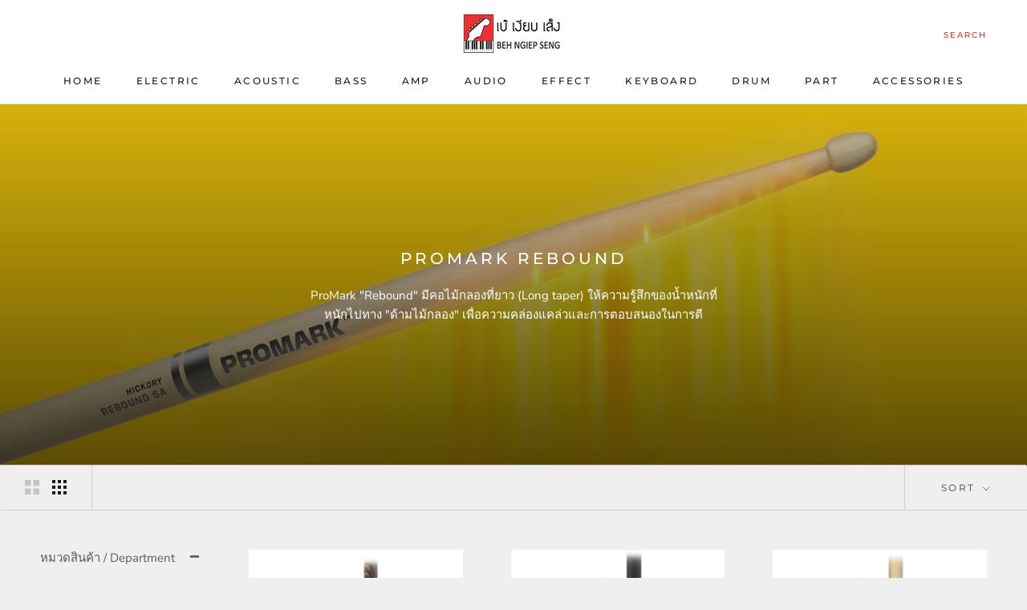

--- FILE ---
content_type: text/html; charset=utf-8
request_url: https://www.behngiepseng.com/apps/reviews/collections?url=https:/www.behngiepseng.com/collections/promark-rebound
body_size: 265
content:
 [ { "@context": "http://schema.org", "@type": "OfferCatalog", "mainEntityOfPage": { "@type": "WebPage", "@id": "https://www.behngiepseng.com/collections/promark-rebound#webpage_sp_schemaplus" }, "description": "ProMark \"Rebound\" มีคอไม้กลองที่ยาว (Long taper) ให้ความรู้สึกของน้ำหนักที่หนักไปทาง \"ด้ามไม้กลอง\" เพื่อความคล่องแคล่วและการตอบสนองในการตี", "name": "ProMark Rebound", "url": "https://www.behngiepseng.com/collections/promark-rebound",   "image": "https://www.behngiepseng.com/cdn/shop/collections/Promark-Rebound-1800x1000.jpg?v=1685940717",   "numberOfItems": "34" }     , { "@context": "http://schema.org", "@type": "BreadcrumbList", "name": "เบ๊ เงียบ เส็ง Breadcrumbs Schema by SchemaPlus", "itemListElement": [ { "@type": "ListItem", "position": 1, "item": { "@id": "https://www.behngiepseng.com/collections", "name": "Collections" } }, { "@type": "ListItem", "position": 2, "item": { "@id": "https://www.behngiepseng.com/collections/promark-rebound#breadcrumb_sp_schemaplus", "name": "ProMark Rebound" } }   ] }   ]

--- FILE ---
content_type: text/javascript
request_url: https://cdn.shopify.com/extensions/32aa3fe2-8d10-4409-95f2-7a05c84efbfe/scrollease-scroll-to-top-17/assets/app.js
body_size: 68075
content:
/*! For license information please see scroll-app-bundle.js.LICENSE.txt */
(()=>{"use strict";var e={523:(e,t,n)=>{n.d(t,{A:()=>i});var r=n(601),a=n.n(r),o=n(314),l=n.n(o)()(a());l.push([e.id,"",""]);const i=l},314:e=>{e.exports=function(e){var t=[];return t.toString=function(){return this.map((function(t){var n="",r=void 0!==t[5];return t[4]&&(n+="@supports (".concat(t[4],") {")),t[2]&&(n+="@media ".concat(t[2]," {")),r&&(n+="@layer".concat(t[5].length>0?" ".concat(t[5]):""," {")),n+=e(t),r&&(n+="}"),t[2]&&(n+="}"),t[4]&&(n+="}"),n})).join("")},t.i=function(e,n,r,a,o){"string"==typeof e&&(e=[[null,e,void 0]]);var l={};if(r)for(var i=0;i<this.length;i++){var u=this[i][0];null!=u&&(l[u]=!0)}for(var s=0;s<e.length;s++){var c=[].concat(e[s]);r&&l[c[0]]||(void 0!==o&&(void 0===c[5]||(c[1]="@layer".concat(c[5].length>0?" ".concat(c[5]):""," {").concat(c[1],"}")),c[5]=o),n&&(c[2]?(c[1]="@media ".concat(c[2]," {").concat(c[1],"}"),c[2]=n):c[2]=n),a&&(c[4]?(c[1]="@supports (".concat(c[4],") {").concat(c[1],"}"),c[4]=a):c[4]="".concat(a)),t.push(c))}},t}},601:e=>{e.exports=function(e){return e[1]}},551:(e,t,n)=>{var r=n(540),a=n(982);function o(e){for(var t="https://reactjs.org/docs/error-decoder.html?invariant="+e,n=1;n<arguments.length;n++)t+="&args[]="+encodeURIComponent(arguments[n]);return"Minified React error #"+e+"; visit "+t+" for the full message or use the non-minified dev environment for full errors and additional helpful warnings."}var l=new Set,i={};function u(e,t){s(e,t),s(e+"Capture",t)}function s(e,t){for(i[e]=t,e=0;e<t.length;e++)l.add(t[e])}var c=!("undefined"==typeof window||void 0===window.document||void 0===window.document.createElement),f=Object.prototype.hasOwnProperty,d=/^[:A-Z_a-z\u00C0-\u00D6\u00D8-\u00F6\u00F8-\u02FF\u0370-\u037D\u037F-\u1FFF\u200C-\u200D\u2070-\u218F\u2C00-\u2FEF\u3001-\uD7FF\uF900-\uFDCF\uFDF0-\uFFFD][:A-Z_a-z\u00C0-\u00D6\u00D8-\u00F6\u00F8-\u02FF\u0370-\u037D\u037F-\u1FFF\u200C-\u200D\u2070-\u218F\u2C00-\u2FEF\u3001-\uD7FF\uF900-\uFDCF\uFDF0-\uFFFD\-.0-9\u00B7\u0300-\u036F\u203F-\u2040]*$/,p={},g={};function h(e,t,n,r,a,o,l){this.acceptsBooleans=2===t||3===t||4===t,this.attributeName=r,this.attributeNamespace=a,this.mustUseProperty=n,this.propertyName=e,this.type=t,this.sanitizeURL=o,this.removeEmptyString=l}var m={};"children dangerouslySetInnerHTML defaultValue defaultChecked innerHTML suppressContentEditableWarning suppressHydrationWarning style".split(" ").forEach((function(e){m[e]=new h(e,0,!1,e,null,!1,!1)})),[["acceptCharset","accept-charset"],["className","class"],["htmlFor","for"],["httpEquiv","http-equiv"]].forEach((function(e){var t=e[0];m[t]=new h(t,1,!1,e[1],null,!1,!1)})),["contentEditable","draggable","spellCheck","value"].forEach((function(e){m[e]=new h(e,2,!1,e.toLowerCase(),null,!1,!1)})),["autoReverse","externalResourcesRequired","focusable","preserveAlpha"].forEach((function(e){m[e]=new h(e,2,!1,e,null,!1,!1)})),"allowFullScreen async autoFocus autoPlay controls default defer disabled disablePictureInPicture disableRemotePlayback formNoValidate hidden loop noModule noValidate open playsInline readOnly required reversed scoped seamless itemScope".split(" ").forEach((function(e){m[e]=new h(e,3,!1,e.toLowerCase(),null,!1,!1)})),["checked","multiple","muted","selected"].forEach((function(e){m[e]=new h(e,3,!0,e,null,!1,!1)})),["capture","download"].forEach((function(e){m[e]=new h(e,4,!1,e,null,!1,!1)})),["cols","rows","size","span"].forEach((function(e){m[e]=new h(e,6,!1,e,null,!1,!1)})),["rowSpan","start"].forEach((function(e){m[e]=new h(e,5,!1,e.toLowerCase(),null,!1,!1)}));var v=/[\-:]([a-z])/g;function y(e){return e[1].toUpperCase()}function b(e,t,n,r){var a=m.hasOwnProperty(t)?m[t]:null;(null!==a?0!==a.type:r||!(2<t.length)||"o"!==t[0]&&"O"!==t[0]||"n"!==t[1]&&"N"!==t[1])&&(function(e,t,n,r){if(null==t||function(e,t,n,r){if(null!==n&&0===n.type)return!1;switch(typeof t){case"function":case"symbol":return!0;case"boolean":return!r&&(null!==n?!n.acceptsBooleans:"data-"!==(e=e.toLowerCase().slice(0,5))&&"aria-"!==e);default:return!1}}(e,t,n,r))return!0;if(r)return!1;if(null!==n)switch(n.type){case 3:return!t;case 4:return!1===t;case 5:return isNaN(t);case 6:return isNaN(t)||1>t}return!1}(t,n,a,r)&&(n=null),r||null===a?function(e){return!!f.call(g,e)||!f.call(p,e)&&(d.test(e)?g[e]=!0:(p[e]=!0,!1))}(t)&&(null===n?e.removeAttribute(t):e.setAttribute(t,""+n)):a.mustUseProperty?e[a.propertyName]=null===n?3!==a.type&&"":n:(t=a.attributeName,r=a.attributeNamespace,null===n?e.removeAttribute(t):(n=3===(a=a.type)||4===a&&!0===n?"":""+n,r?e.setAttributeNS(r,t,n):e.setAttribute(t,n))))}"accent-height alignment-baseline arabic-form baseline-shift cap-height clip-path clip-rule color-interpolation color-interpolation-filters color-profile color-rendering dominant-baseline enable-background fill-opacity fill-rule flood-color flood-opacity font-family font-size font-size-adjust font-stretch font-style font-variant font-weight glyph-name glyph-orientation-horizontal glyph-orientation-vertical horiz-adv-x horiz-origin-x image-rendering letter-spacing lighting-color marker-end marker-mid marker-start overline-position overline-thickness paint-order panose-1 pointer-events rendering-intent shape-rendering stop-color stop-opacity strikethrough-position strikethrough-thickness stroke-dasharray stroke-dashoffset stroke-linecap stroke-linejoin stroke-miterlimit stroke-opacity stroke-width text-anchor text-decoration text-rendering underline-position underline-thickness unicode-bidi unicode-range units-per-em v-alphabetic v-hanging v-ideographic v-mathematical vector-effect vert-adv-y vert-origin-x vert-origin-y word-spacing writing-mode xmlns:xlink x-height".split(" ").forEach((function(e){var t=e.replace(v,y);m[t]=new h(t,1,!1,e,null,!1,!1)})),"xlink:actuate xlink:arcrole xlink:role xlink:show xlink:title xlink:type".split(" ").forEach((function(e){var t=e.replace(v,y);m[t]=new h(t,1,!1,e,"http://www.w3.org/1999/xlink",!1,!1)})),["xml:base","xml:lang","xml:space"].forEach((function(e){var t=e.replace(v,y);m[t]=new h(t,1,!1,e,"http://www.w3.org/XML/1998/namespace",!1,!1)})),["tabIndex","crossOrigin"].forEach((function(e){m[e]=new h(e,1,!1,e.toLowerCase(),null,!1,!1)})),m.xlinkHref=new h("xlinkHref",1,!1,"xlink:href","http://www.w3.org/1999/xlink",!0,!1),["src","href","action","formAction"].forEach((function(e){m[e]=new h(e,1,!1,e.toLowerCase(),null,!0,!0)}));var w=r.__SECRET_INTERNALS_DO_NOT_USE_OR_YOU_WILL_BE_FIRED,S=Symbol.for("react.element"),k=Symbol.for("react.portal"),x=Symbol.for("react.fragment"),E=Symbol.for("react.strict_mode"),_=Symbol.for("react.profiler"),C=Symbol.for("react.provider"),z=Symbol.for("react.context"),L=Symbol.for("react.forward_ref"),T=Symbol.for("react.suspense"),N=Symbol.for("react.suspense_list"),P=Symbol.for("react.memo"),O=Symbol.for("react.lazy");Symbol.for("react.scope"),Symbol.for("react.debug_trace_mode");var R=Symbol.for("react.offscreen");Symbol.for("react.legacy_hidden"),Symbol.for("react.cache"),Symbol.for("react.tracing_marker");var M=Symbol.iterator;function F(e){return null===e||"object"!=typeof e?null:"function"==typeof(e=M&&e[M]||e["@@iterator"])?e:null}var A,D=Object.assign;function I(e){if(void 0===A)try{throw Error()}catch(e){var t=e.stack.trim().match(/\n( *(at )?)/);A=t&&t[1]||""}return"\n"+A+e}var U=!1;function j(e,t){if(!e||U)return"";U=!0;var n=Error.prepareStackTrace;Error.prepareStackTrace=void 0;try{if(t)if(t=function(){throw Error()},Object.defineProperty(t.prototype,"props",{set:function(){throw Error()}}),"object"==typeof Reflect&&Reflect.construct){try{Reflect.construct(t,[])}catch(e){var r=e}Reflect.construct(e,[],t)}else{try{t.call()}catch(e){r=e}e.call(t.prototype)}else{try{throw Error()}catch(e){r=e}e()}}catch(t){if(t&&r&&"string"==typeof t.stack){for(var a=t.stack.split("\n"),o=r.stack.split("\n"),l=a.length-1,i=o.length-1;1<=l&&0<=i&&a[l]!==o[i];)i--;for(;1<=l&&0<=i;l--,i--)if(a[l]!==o[i]){if(1!==l||1!==i)do{if(l--,0>--i||a[l]!==o[i]){var u="\n"+a[l].replace(" at new "," at ");return e.displayName&&u.includes("<anonymous>")&&(u=u.replace("<anonymous>",e.displayName)),u}}while(1<=l&&0<=i);break}}}finally{U=!1,Error.prepareStackTrace=n}return(e=e?e.displayName||e.name:"")?I(e):""}function B(e){switch(e.tag){case 5:return I(e.type);case 16:return I("Lazy");case 13:return I("Suspense");case 19:return I("SuspenseList");case 0:case 2:case 15:return e=j(e.type,!1);case 11:return e=j(e.type.render,!1);case 1:return e=j(e.type,!0);default:return""}}function V(e){if(null==e)return null;if("function"==typeof e)return e.displayName||e.name||null;if("string"==typeof e)return e;switch(e){case x:return"Fragment";case k:return"Portal";case _:return"Profiler";case E:return"StrictMode";case T:return"Suspense";case N:return"SuspenseList"}if("object"==typeof e)switch(e.$$typeof){case z:return(e.displayName||"Context")+".Consumer";case C:return(e._context.displayName||"Context")+".Provider";case L:var t=e.render;return(e=e.displayName)||(e=""!==(e=t.displayName||t.name||"")?"ForwardRef("+e+")":"ForwardRef"),e;case P:return null!==(t=e.displayName||null)?t:V(e.type)||"Memo";case O:t=e._payload,e=e._init;try{return V(e(t))}catch(e){}}return null}function H(e){var t=e.type;switch(e.tag){case 24:return"Cache";case 9:return(t.displayName||"Context")+".Consumer";case 10:return(t._context.displayName||"Context")+".Provider";case 18:return"DehydratedFragment";case 11:return e=(e=t.render).displayName||e.name||"",t.displayName||(""!==e?"ForwardRef("+e+")":"ForwardRef");case 7:return"Fragment";case 5:return t;case 4:return"Portal";case 3:return"Root";case 6:return"Text";case 16:return V(t);case 8:return t===E?"StrictMode":"Mode";case 22:return"Offscreen";case 12:return"Profiler";case 21:return"Scope";case 13:return"Suspense";case 19:return"SuspenseList";case 25:return"TracingMarker";case 1:case 0:case 17:case 2:case 14:case 15:if("function"==typeof t)return t.displayName||t.name||null;if("string"==typeof t)return t}return null}function $(e){switch(typeof e){case"boolean":case"number":case"string":case"undefined":case"object":return e;default:return""}}function W(e){var t=e.type;return(e=e.nodeName)&&"input"===e.toLowerCase()&&("checkbox"===t||"radio"===t)}function q(e){e._valueTracker||(e._valueTracker=function(e){var t=W(e)?"checked":"value",n=Object.getOwnPropertyDescriptor(e.constructor.prototype,t),r=""+e[t];if(!e.hasOwnProperty(t)&&void 0!==n&&"function"==typeof n.get&&"function"==typeof n.set){var a=n.get,o=n.set;return Object.defineProperty(e,t,{configurable:!0,get:function(){return a.call(this)},set:function(e){r=""+e,o.call(this,e)}}),Object.defineProperty(e,t,{enumerable:n.enumerable}),{getValue:function(){return r},setValue:function(e){r=""+e},stopTracking:function(){e._valueTracker=null,delete e[t]}}}}(e))}function Q(e){if(!e)return!1;var t=e._valueTracker;if(!t)return!0;var n=t.getValue(),r="";return e&&(r=W(e)?e.checked?"true":"false":e.value),(e=r)!==n&&(t.setValue(e),!0)}function K(e){if(void 0===(e=e||("undefined"!=typeof document?document:void 0)))return null;try{return e.activeElement||e.body}catch(t){return e.body}}function G(e,t){var n=t.checked;return D({},t,{defaultChecked:void 0,defaultValue:void 0,value:void 0,checked:null!=n?n:e._wrapperState.initialChecked})}function Y(e,t){var n=null==t.defaultValue?"":t.defaultValue,r=null!=t.checked?t.checked:t.defaultChecked;n=$(null!=t.value?t.value:n),e._wrapperState={initialChecked:r,initialValue:n,controlled:"checkbox"===t.type||"radio"===t.type?null!=t.checked:null!=t.value}}function J(e,t){null!=(t=t.checked)&&b(e,"checked",t,!1)}function X(e,t){J(e,t);var n=$(t.value),r=t.type;if(null!=n)"number"===r?(0===n&&""===e.value||e.value!=n)&&(e.value=""+n):e.value!==""+n&&(e.value=""+n);else if("submit"===r||"reset"===r)return void e.removeAttribute("value");t.hasOwnProperty("value")?ee(e,t.type,n):t.hasOwnProperty("defaultValue")&&ee(e,t.type,$(t.defaultValue)),null==t.checked&&null!=t.defaultChecked&&(e.defaultChecked=!!t.defaultChecked)}function Z(e,t,n){if(t.hasOwnProperty("value")||t.hasOwnProperty("defaultValue")){var r=t.type;if(!("submit"!==r&&"reset"!==r||void 0!==t.value&&null!==t.value))return;t=""+e._wrapperState.initialValue,n||t===e.value||(e.value=t),e.defaultValue=t}""!==(n=e.name)&&(e.name=""),e.defaultChecked=!!e._wrapperState.initialChecked,""!==n&&(e.name=n)}function ee(e,t,n){"number"===t&&K(e.ownerDocument)===e||(null==n?e.defaultValue=""+e._wrapperState.initialValue:e.defaultValue!==""+n&&(e.defaultValue=""+n))}var te=Array.isArray;function ne(e,t,n,r){if(e=e.options,t){t={};for(var a=0;a<n.length;a++)t["$"+n[a]]=!0;for(n=0;n<e.length;n++)a=t.hasOwnProperty("$"+e[n].value),e[n].selected!==a&&(e[n].selected=a),a&&r&&(e[n].defaultSelected=!0)}else{for(n=""+$(n),t=null,a=0;a<e.length;a++){if(e[a].value===n)return e[a].selected=!0,void(r&&(e[a].defaultSelected=!0));null!==t||e[a].disabled||(t=e[a])}null!==t&&(t.selected=!0)}}function re(e,t){if(null!=t.dangerouslySetInnerHTML)throw Error(o(91));return D({},t,{value:void 0,defaultValue:void 0,children:""+e._wrapperState.initialValue})}function ae(e,t){var n=t.value;if(null==n){if(n=t.children,t=t.defaultValue,null!=n){if(null!=t)throw Error(o(92));if(te(n)){if(1<n.length)throw Error(o(93));n=n[0]}t=n}null==t&&(t=""),n=t}e._wrapperState={initialValue:$(n)}}function oe(e,t){var n=$(t.value),r=$(t.defaultValue);null!=n&&((n=""+n)!==e.value&&(e.value=n),null==t.defaultValue&&e.defaultValue!==n&&(e.defaultValue=n)),null!=r&&(e.defaultValue=""+r)}function le(e){var t=e.textContent;t===e._wrapperState.initialValue&&""!==t&&null!==t&&(e.value=t)}function ie(e){switch(e){case"svg":return"http://www.w3.org/2000/svg";case"math":return"http://www.w3.org/1998/Math/MathML";default:return"http://www.w3.org/1999/xhtml"}}function ue(e,t){return null==e||"http://www.w3.org/1999/xhtml"===e?ie(t):"http://www.w3.org/2000/svg"===e&&"foreignObject"===t?"http://www.w3.org/1999/xhtml":e}var se,ce,fe=(ce=function(e,t){if("http://www.w3.org/2000/svg"!==e.namespaceURI||"innerHTML"in e)e.innerHTML=t;else{for((se=se||document.createElement("div")).innerHTML="<svg>"+t.valueOf().toString()+"</svg>",t=se.firstChild;e.firstChild;)e.removeChild(e.firstChild);for(;t.firstChild;)e.appendChild(t.firstChild)}},"undefined"!=typeof MSApp&&MSApp.execUnsafeLocalFunction?function(e,t,n,r){MSApp.execUnsafeLocalFunction((function(){return ce(e,t)}))}:ce);function de(e,t){if(t){var n=e.firstChild;if(n&&n===e.lastChild&&3===n.nodeType)return void(n.nodeValue=t)}e.textContent=t}var pe={animationIterationCount:!0,aspectRatio:!0,borderImageOutset:!0,borderImageSlice:!0,borderImageWidth:!0,boxFlex:!0,boxFlexGroup:!0,boxOrdinalGroup:!0,columnCount:!0,columns:!0,flex:!0,flexGrow:!0,flexPositive:!0,flexShrink:!0,flexNegative:!0,flexOrder:!0,gridArea:!0,gridRow:!0,gridRowEnd:!0,gridRowSpan:!0,gridRowStart:!0,gridColumn:!0,gridColumnEnd:!0,gridColumnSpan:!0,gridColumnStart:!0,fontWeight:!0,lineClamp:!0,lineHeight:!0,opacity:!0,order:!0,orphans:!0,tabSize:!0,widows:!0,zIndex:!0,zoom:!0,fillOpacity:!0,floodOpacity:!0,stopOpacity:!0,strokeDasharray:!0,strokeDashoffset:!0,strokeMiterlimit:!0,strokeOpacity:!0,strokeWidth:!0},ge=["Webkit","ms","Moz","O"];function he(e,t,n){return null==t||"boolean"==typeof t||""===t?"":n||"number"!=typeof t||0===t||pe.hasOwnProperty(e)&&pe[e]?(""+t).trim():t+"px"}function me(e,t){for(var n in e=e.style,t)if(t.hasOwnProperty(n)){var r=0===n.indexOf("--"),a=he(n,t[n],r);"float"===n&&(n="cssFloat"),r?e.setProperty(n,a):e[n]=a}}Object.keys(pe).forEach((function(e){ge.forEach((function(t){t=t+e.charAt(0).toUpperCase()+e.substring(1),pe[t]=pe[e]}))}));var ve=D({menuitem:!0},{area:!0,base:!0,br:!0,col:!0,embed:!0,hr:!0,img:!0,input:!0,keygen:!0,link:!0,meta:!0,param:!0,source:!0,track:!0,wbr:!0});function ye(e,t){if(t){if(ve[e]&&(null!=t.children||null!=t.dangerouslySetInnerHTML))throw Error(o(137,e));if(null!=t.dangerouslySetInnerHTML){if(null!=t.children)throw Error(o(60));if("object"!=typeof t.dangerouslySetInnerHTML||!("__html"in t.dangerouslySetInnerHTML))throw Error(o(61))}if(null!=t.style&&"object"!=typeof t.style)throw Error(o(62))}}function be(e,t){if(-1===e.indexOf("-"))return"string"==typeof t.is;switch(e){case"annotation-xml":case"color-profile":case"font-face":case"font-face-src":case"font-face-uri":case"font-face-format":case"font-face-name":case"missing-glyph":return!1;default:return!0}}var we=null;function Se(e){return(e=e.target||e.srcElement||window).correspondingUseElement&&(e=e.correspondingUseElement),3===e.nodeType?e.parentNode:e}var ke=null,xe=null,Ee=null;function _e(e){if(e=ba(e)){if("function"!=typeof ke)throw Error(o(280));var t=e.stateNode;t&&(t=Sa(t),ke(e.stateNode,e.type,t))}}function Ce(e){xe?Ee?Ee.push(e):Ee=[e]:xe=e}function ze(){if(xe){var e=xe,t=Ee;if(Ee=xe=null,_e(e),t)for(e=0;e<t.length;e++)_e(t[e])}}function Le(e,t){return e(t)}function Te(){}var Ne=!1;function Pe(e,t,n){if(Ne)return e(t,n);Ne=!0;try{return Le(e,t,n)}finally{Ne=!1,(null!==xe||null!==Ee)&&(Te(),ze())}}function Oe(e,t){var n=e.stateNode;if(null===n)return null;var r=Sa(n);if(null===r)return null;n=r[t];e:switch(t){case"onClick":case"onClickCapture":case"onDoubleClick":case"onDoubleClickCapture":case"onMouseDown":case"onMouseDownCapture":case"onMouseMove":case"onMouseMoveCapture":case"onMouseUp":case"onMouseUpCapture":case"onMouseEnter":(r=!r.disabled)||(r=!("button"===(e=e.type)||"input"===e||"select"===e||"textarea"===e)),e=!r;break e;default:e=!1}if(e)return null;if(n&&"function"!=typeof n)throw Error(o(231,t,typeof n));return n}var Re=!1;if(c)try{var Me={};Object.defineProperty(Me,"passive",{get:function(){Re=!0}}),window.addEventListener("test",Me,Me),window.removeEventListener("test",Me,Me)}catch(ce){Re=!1}function Fe(e,t,n,r,a,o,l,i,u){var s=Array.prototype.slice.call(arguments,3);try{t.apply(n,s)}catch(e){this.onError(e)}}var Ae=!1,De=null,Ie=!1,Ue=null,je={onError:function(e){Ae=!0,De=e}};function Be(e,t,n,r,a,o,l,i,u){Ae=!1,De=null,Fe.apply(je,arguments)}function Ve(e){var t=e,n=e;if(e.alternate)for(;t.return;)t=t.return;else{e=t;do{!!(4098&(t=e).flags)&&(n=t.return),e=t.return}while(e)}return 3===t.tag?n:null}function He(e){if(13===e.tag){var t=e.memoizedState;if(null===t&&(null!==(e=e.alternate)&&(t=e.memoizedState)),null!==t)return t.dehydrated}return null}function $e(e){if(Ve(e)!==e)throw Error(o(188))}function We(e){return null!==(e=function(e){var t=e.alternate;if(!t){if(null===(t=Ve(e)))throw Error(o(188));return t!==e?null:e}for(var n=e,r=t;;){var a=n.return;if(null===a)break;var l=a.alternate;if(null===l){if(null!==(r=a.return)){n=r;continue}break}if(a.child===l.child){for(l=a.child;l;){if(l===n)return $e(a),e;if(l===r)return $e(a),t;l=l.sibling}throw Error(o(188))}if(n.return!==r.return)n=a,r=l;else{for(var i=!1,u=a.child;u;){if(u===n){i=!0,n=a,r=l;break}if(u===r){i=!0,r=a,n=l;break}u=u.sibling}if(!i){for(u=l.child;u;){if(u===n){i=!0,n=l,r=a;break}if(u===r){i=!0,r=l,n=a;break}u=u.sibling}if(!i)throw Error(o(189))}}if(n.alternate!==r)throw Error(o(190))}if(3!==n.tag)throw Error(o(188));return n.stateNode.current===n?e:t}(e))?qe(e):null}function qe(e){if(5===e.tag||6===e.tag)return e;for(e=e.child;null!==e;){var t=qe(e);if(null!==t)return t;e=e.sibling}return null}var Qe=a.unstable_scheduleCallback,Ke=a.unstable_cancelCallback,Ge=a.unstable_shouldYield,Ye=a.unstable_requestPaint,Je=a.unstable_now,Xe=a.unstable_getCurrentPriorityLevel,Ze=a.unstable_ImmediatePriority,et=a.unstable_UserBlockingPriority,tt=a.unstable_NormalPriority,nt=a.unstable_LowPriority,rt=a.unstable_IdlePriority,at=null,ot=null;var lt=Math.clz32?Math.clz32:function(e){return e>>>=0,0===e?32:31-(it(e)/ut|0)|0},it=Math.log,ut=Math.LN2;var st=64,ct=4194304;function ft(e){switch(e&-e){case 1:return 1;case 2:return 2;case 4:return 4;case 8:return 8;case 16:return 16;case 32:return 32;case 64:case 128:case 256:case 512:case 1024:case 2048:case 4096:case 8192:case 16384:case 32768:case 65536:case 131072:case 262144:case 524288:case 1048576:case 2097152:return 4194240&e;case 4194304:case 8388608:case 16777216:case 33554432:case 67108864:return 130023424&e;case 134217728:return 134217728;case 268435456:return 268435456;case 536870912:return 536870912;case 1073741824:return 1073741824;default:return e}}function dt(e,t){var n=e.pendingLanes;if(0===n)return 0;var r=0,a=e.suspendedLanes,o=e.pingedLanes,l=268435455&n;if(0!==l){var i=l&~a;0!==i?r=ft(i):0!==(o&=l)&&(r=ft(o))}else 0!==(l=n&~a)?r=ft(l):0!==o&&(r=ft(o));if(0===r)return 0;if(0!==t&&t!==r&&!(t&a)&&((a=r&-r)>=(o=t&-t)||16===a&&4194240&o))return t;if(4&r&&(r|=16&n),0!==(t=e.entangledLanes))for(e=e.entanglements,t&=r;0<t;)a=1<<(n=31-lt(t)),r|=e[n],t&=~a;return r}function pt(e,t){switch(e){case 1:case 2:case 4:return t+250;case 8:case 16:case 32:case 64:case 128:case 256:case 512:case 1024:case 2048:case 4096:case 8192:case 16384:case 32768:case 65536:case 131072:case 262144:case 524288:case 1048576:case 2097152:return t+5e3;default:return-1}}function gt(e){return 0!==(e=-1073741825&e.pendingLanes)?e:1073741824&e?1073741824:0}function ht(){var e=st;return!(4194240&(st<<=1))&&(st=64),e}function mt(e){for(var t=[],n=0;31>n;n++)t.push(e);return t}function vt(e,t,n){e.pendingLanes|=t,536870912!==t&&(e.suspendedLanes=0,e.pingedLanes=0),(e=e.eventTimes)[t=31-lt(t)]=n}function yt(e,t){var n=e.entangledLanes|=t;for(e=e.entanglements;n;){var r=31-lt(n),a=1<<r;a&t|e[r]&t&&(e[r]|=t),n&=~a}}var bt=0;function wt(e){return 1<(e&=-e)?4<e?268435455&e?16:536870912:4:1}var St,kt,xt,Et,_t,Ct=!1,zt=[],Lt=null,Tt=null,Nt=null,Pt=new Map,Ot=new Map,Rt=[],Mt="mousedown mouseup touchcancel touchend touchstart auxclick dblclick pointercancel pointerdown pointerup dragend dragstart drop compositionend compositionstart keydown keypress keyup input textInput copy cut paste click change contextmenu reset submit".split(" ");function Ft(e,t){switch(e){case"focusin":case"focusout":Lt=null;break;case"dragenter":case"dragleave":Tt=null;break;case"mouseover":case"mouseout":Nt=null;break;case"pointerover":case"pointerout":Pt.delete(t.pointerId);break;case"gotpointercapture":case"lostpointercapture":Ot.delete(t.pointerId)}}function At(e,t,n,r,a,o){return null===e||e.nativeEvent!==o?(e={blockedOn:t,domEventName:n,eventSystemFlags:r,nativeEvent:o,targetContainers:[a]},null!==t&&(null!==(t=ba(t))&&kt(t)),e):(e.eventSystemFlags|=r,t=e.targetContainers,null!==a&&-1===t.indexOf(a)&&t.push(a),e)}function Dt(e){var t=ya(e.target);if(null!==t){var n=Ve(t);if(null!==n)if(13===(t=n.tag)){if(null!==(t=He(n)))return e.blockedOn=t,void _t(e.priority,(function(){xt(n)}))}else if(3===t&&n.stateNode.current.memoizedState.isDehydrated)return void(e.blockedOn=3===n.tag?n.stateNode.containerInfo:null)}e.blockedOn=null}function It(e){if(null!==e.blockedOn)return!1;for(var t=e.targetContainers;0<t.length;){var n=Gt(e.domEventName,e.eventSystemFlags,t[0],e.nativeEvent);if(null!==n)return null!==(t=ba(n))&&kt(t),e.blockedOn=n,!1;var r=new(n=e.nativeEvent).constructor(n.type,n);we=r,n.target.dispatchEvent(r),we=null,t.shift()}return!0}function Ut(e,t,n){It(e)&&n.delete(t)}function jt(){Ct=!1,null!==Lt&&It(Lt)&&(Lt=null),null!==Tt&&It(Tt)&&(Tt=null),null!==Nt&&It(Nt)&&(Nt=null),Pt.forEach(Ut),Ot.forEach(Ut)}function Bt(e,t){e.blockedOn===t&&(e.blockedOn=null,Ct||(Ct=!0,a.unstable_scheduleCallback(a.unstable_NormalPriority,jt)))}function Vt(e){function t(t){return Bt(t,e)}if(0<zt.length){Bt(zt[0],e);for(var n=1;n<zt.length;n++){var r=zt[n];r.blockedOn===e&&(r.blockedOn=null)}}for(null!==Lt&&Bt(Lt,e),null!==Tt&&Bt(Tt,e),null!==Nt&&Bt(Nt,e),Pt.forEach(t),Ot.forEach(t),n=0;n<Rt.length;n++)(r=Rt[n]).blockedOn===e&&(r.blockedOn=null);for(;0<Rt.length&&null===(n=Rt[0]).blockedOn;)Dt(n),null===n.blockedOn&&Rt.shift()}var Ht=w.ReactCurrentBatchConfig,$t=!0;function Wt(e,t,n,r){var a=bt,o=Ht.transition;Ht.transition=null;try{bt=1,Qt(e,t,n,r)}finally{bt=a,Ht.transition=o}}function qt(e,t,n,r){var a=bt,o=Ht.transition;Ht.transition=null;try{bt=4,Qt(e,t,n,r)}finally{bt=a,Ht.transition=o}}function Qt(e,t,n,r){if($t){var a=Gt(e,t,n,r);if(null===a)$r(e,t,r,Kt,n),Ft(e,r);else if(function(e,t,n,r,a){switch(t){case"focusin":return Lt=At(Lt,e,t,n,r,a),!0;case"dragenter":return Tt=At(Tt,e,t,n,r,a),!0;case"mouseover":return Nt=At(Nt,e,t,n,r,a),!0;case"pointerover":var o=a.pointerId;return Pt.set(o,At(Pt.get(o)||null,e,t,n,r,a)),!0;case"gotpointercapture":return o=a.pointerId,Ot.set(o,At(Ot.get(o)||null,e,t,n,r,a)),!0}return!1}(a,e,t,n,r))r.stopPropagation();else if(Ft(e,r),4&t&&-1<Mt.indexOf(e)){for(;null!==a;){var o=ba(a);if(null!==o&&St(o),null===(o=Gt(e,t,n,r))&&$r(e,t,r,Kt,n),o===a)break;a=o}null!==a&&r.stopPropagation()}else $r(e,t,r,null,n)}}var Kt=null;function Gt(e,t,n,r){if(Kt=null,null!==(e=ya(e=Se(r))))if(null===(t=Ve(e)))e=null;else if(13===(n=t.tag)){if(null!==(e=He(t)))return e;e=null}else if(3===n){if(t.stateNode.current.memoizedState.isDehydrated)return 3===t.tag?t.stateNode.containerInfo:null;e=null}else t!==e&&(e=null);return Kt=e,null}function Yt(e){switch(e){case"cancel":case"click":case"close":case"contextmenu":case"copy":case"cut":case"auxclick":case"dblclick":case"dragend":case"dragstart":case"drop":case"focusin":case"focusout":case"input":case"invalid":case"keydown":case"keypress":case"keyup":case"mousedown":case"mouseup":case"paste":case"pause":case"play":case"pointercancel":case"pointerdown":case"pointerup":case"ratechange":case"reset":case"resize":case"seeked":case"submit":case"touchcancel":case"touchend":case"touchstart":case"volumechange":case"change":case"selectionchange":case"textInput":case"compositionstart":case"compositionend":case"compositionupdate":case"beforeblur":case"afterblur":case"beforeinput":case"blur":case"fullscreenchange":case"focus":case"hashchange":case"popstate":case"select":case"selectstart":return 1;case"drag":case"dragenter":case"dragexit":case"dragleave":case"dragover":case"mousemove":case"mouseout":case"mouseover":case"pointermove":case"pointerout":case"pointerover":case"scroll":case"toggle":case"touchmove":case"wheel":case"mouseenter":case"mouseleave":case"pointerenter":case"pointerleave":return 4;case"message":switch(Xe()){case Ze:return 1;case et:return 4;case tt:case nt:return 16;case rt:return 536870912;default:return 16}default:return 16}}var Jt=null,Xt=null,Zt=null;function en(){if(Zt)return Zt;var e,t,n=Xt,r=n.length,a="value"in Jt?Jt.value:Jt.textContent,o=a.length;for(e=0;e<r&&n[e]===a[e];e++);var l=r-e;for(t=1;t<=l&&n[r-t]===a[o-t];t++);return Zt=a.slice(e,1<t?1-t:void 0)}function tn(e){var t=e.keyCode;return"charCode"in e?0===(e=e.charCode)&&13===t&&(e=13):e=t,10===e&&(e=13),32<=e||13===e?e:0}function nn(){return!0}function rn(){return!1}function an(e){function t(t,n,r,a,o){for(var l in this._reactName=t,this._targetInst=r,this.type=n,this.nativeEvent=a,this.target=o,this.currentTarget=null,e)e.hasOwnProperty(l)&&(t=e[l],this[l]=t?t(a):a[l]);return this.isDefaultPrevented=(null!=a.defaultPrevented?a.defaultPrevented:!1===a.returnValue)?nn:rn,this.isPropagationStopped=rn,this}return D(t.prototype,{preventDefault:function(){this.defaultPrevented=!0;var e=this.nativeEvent;e&&(e.preventDefault?e.preventDefault():"unknown"!=typeof e.returnValue&&(e.returnValue=!1),this.isDefaultPrevented=nn)},stopPropagation:function(){var e=this.nativeEvent;e&&(e.stopPropagation?e.stopPropagation():"unknown"!=typeof e.cancelBubble&&(e.cancelBubble=!0),this.isPropagationStopped=nn)},persist:function(){},isPersistent:nn}),t}var on,ln,un,sn={eventPhase:0,bubbles:0,cancelable:0,timeStamp:function(e){return e.timeStamp||Date.now()},defaultPrevented:0,isTrusted:0},cn=an(sn),fn=D({},sn,{view:0,detail:0}),dn=an(fn),pn=D({},fn,{screenX:0,screenY:0,clientX:0,clientY:0,pageX:0,pageY:0,ctrlKey:0,shiftKey:0,altKey:0,metaKey:0,getModifierState:_n,button:0,buttons:0,relatedTarget:function(e){return void 0===e.relatedTarget?e.fromElement===e.srcElement?e.toElement:e.fromElement:e.relatedTarget},movementX:function(e){return"movementX"in e?e.movementX:(e!==un&&(un&&"mousemove"===e.type?(on=e.screenX-un.screenX,ln=e.screenY-un.screenY):ln=on=0,un=e),on)},movementY:function(e){return"movementY"in e?e.movementY:ln}}),gn=an(pn),hn=an(D({},pn,{dataTransfer:0})),mn=an(D({},fn,{relatedTarget:0})),vn=an(D({},sn,{animationName:0,elapsedTime:0,pseudoElement:0})),yn=D({},sn,{clipboardData:function(e){return"clipboardData"in e?e.clipboardData:window.clipboardData}}),bn=an(yn),wn=an(D({},sn,{data:0})),Sn={Esc:"Escape",Spacebar:" ",Left:"ArrowLeft",Up:"ArrowUp",Right:"ArrowRight",Down:"ArrowDown",Del:"Delete",Win:"OS",Menu:"ContextMenu",Apps:"ContextMenu",Scroll:"ScrollLock",MozPrintableKey:"Unidentified"},kn={8:"Backspace",9:"Tab",12:"Clear",13:"Enter",16:"Shift",17:"Control",18:"Alt",19:"Pause",20:"CapsLock",27:"Escape",32:" ",33:"PageUp",34:"PageDown",35:"End",36:"Home",37:"ArrowLeft",38:"ArrowUp",39:"ArrowRight",40:"ArrowDown",45:"Insert",46:"Delete",112:"F1",113:"F2",114:"F3",115:"F4",116:"F5",117:"F6",118:"F7",119:"F8",120:"F9",121:"F10",122:"F11",123:"F12",144:"NumLock",145:"ScrollLock",224:"Meta"},xn={Alt:"altKey",Control:"ctrlKey",Meta:"metaKey",Shift:"shiftKey"};function En(e){var t=this.nativeEvent;return t.getModifierState?t.getModifierState(e):!!(e=xn[e])&&!!t[e]}function _n(){return En}var Cn=D({},fn,{key:function(e){if(e.key){var t=Sn[e.key]||e.key;if("Unidentified"!==t)return t}return"keypress"===e.type?13===(e=tn(e))?"Enter":String.fromCharCode(e):"keydown"===e.type||"keyup"===e.type?kn[e.keyCode]||"Unidentified":""},code:0,location:0,ctrlKey:0,shiftKey:0,altKey:0,metaKey:0,repeat:0,locale:0,getModifierState:_n,charCode:function(e){return"keypress"===e.type?tn(e):0},keyCode:function(e){return"keydown"===e.type||"keyup"===e.type?e.keyCode:0},which:function(e){return"keypress"===e.type?tn(e):"keydown"===e.type||"keyup"===e.type?e.keyCode:0}}),zn=an(Cn),Ln=an(D({},pn,{pointerId:0,width:0,height:0,pressure:0,tangentialPressure:0,tiltX:0,tiltY:0,twist:0,pointerType:0,isPrimary:0})),Tn=an(D({},fn,{touches:0,targetTouches:0,changedTouches:0,altKey:0,metaKey:0,ctrlKey:0,shiftKey:0,getModifierState:_n})),Nn=an(D({},sn,{propertyName:0,elapsedTime:0,pseudoElement:0})),Pn=D({},pn,{deltaX:function(e){return"deltaX"in e?e.deltaX:"wheelDeltaX"in e?-e.wheelDeltaX:0},deltaY:function(e){return"deltaY"in e?e.deltaY:"wheelDeltaY"in e?-e.wheelDeltaY:"wheelDelta"in e?-e.wheelDelta:0},deltaZ:0,deltaMode:0}),On=an(Pn),Rn=[9,13,27,32],Mn=c&&"CompositionEvent"in window,Fn=null;c&&"documentMode"in document&&(Fn=document.documentMode);var An=c&&"TextEvent"in window&&!Fn,Dn=c&&(!Mn||Fn&&8<Fn&&11>=Fn),In=String.fromCharCode(32),Un=!1;function jn(e,t){switch(e){case"keyup":return-1!==Rn.indexOf(t.keyCode);case"keydown":return 229!==t.keyCode;case"keypress":case"mousedown":case"focusout":return!0;default:return!1}}function Bn(e){return"object"==typeof(e=e.detail)&&"data"in e?e.data:null}var Vn=!1;var Hn={color:!0,date:!0,datetime:!0,"datetime-local":!0,email:!0,month:!0,number:!0,password:!0,range:!0,search:!0,tel:!0,text:!0,time:!0,url:!0,week:!0};function $n(e){var t=e&&e.nodeName&&e.nodeName.toLowerCase();return"input"===t?!!Hn[e.type]:"textarea"===t}function Wn(e,t,n,r){Ce(r),0<(t=qr(t,"onChange")).length&&(n=new cn("onChange","change",null,n,r),e.push({event:n,listeners:t}))}var qn=null,Qn=null;function Kn(e){Ir(e,0)}function Gn(e){if(Q(wa(e)))return e}function Yn(e,t){if("change"===e)return t}var Jn=!1;if(c){var Xn;if(c){var Zn="oninput"in document;if(!Zn){var er=document.createElement("div");er.setAttribute("oninput","return;"),Zn="function"==typeof er.oninput}Xn=Zn}else Xn=!1;Jn=Xn&&(!document.documentMode||9<document.documentMode)}function tr(){qn&&(qn.detachEvent("onpropertychange",nr),Qn=qn=null)}function nr(e){if("value"===e.propertyName&&Gn(Qn)){var t=[];Wn(t,Qn,e,Se(e)),Pe(Kn,t)}}function rr(e,t,n){"focusin"===e?(tr(),Qn=n,(qn=t).attachEvent("onpropertychange",nr)):"focusout"===e&&tr()}function ar(e){if("selectionchange"===e||"keyup"===e||"keydown"===e)return Gn(Qn)}function or(e,t){if("click"===e)return Gn(t)}function lr(e,t){if("input"===e||"change"===e)return Gn(t)}var ir="function"==typeof Object.is?Object.is:function(e,t){return e===t&&(0!==e||1/e==1/t)||e!=e&&t!=t};function ur(e,t){if(ir(e,t))return!0;if("object"!=typeof e||null===e||"object"!=typeof t||null===t)return!1;var n=Object.keys(e),r=Object.keys(t);if(n.length!==r.length)return!1;for(r=0;r<n.length;r++){var a=n[r];if(!f.call(t,a)||!ir(e[a],t[a]))return!1}return!0}function sr(e){for(;e&&e.firstChild;)e=e.firstChild;return e}function cr(e,t){var n,r=sr(e);for(e=0;r;){if(3===r.nodeType){if(n=e+r.textContent.length,e<=t&&n>=t)return{node:r,offset:t-e};e=n}e:{for(;r;){if(r.nextSibling){r=r.nextSibling;break e}r=r.parentNode}r=void 0}r=sr(r)}}function fr(e,t){return!(!e||!t)&&(e===t||(!e||3!==e.nodeType)&&(t&&3===t.nodeType?fr(e,t.parentNode):"contains"in e?e.contains(t):!!e.compareDocumentPosition&&!!(16&e.compareDocumentPosition(t))))}function dr(){for(var e=window,t=K();t instanceof e.HTMLIFrameElement;){try{var n="string"==typeof t.contentWindow.location.href}catch(e){n=!1}if(!n)break;t=K((e=t.contentWindow).document)}return t}function pr(e){var t=e&&e.nodeName&&e.nodeName.toLowerCase();return t&&("input"===t&&("text"===e.type||"search"===e.type||"tel"===e.type||"url"===e.type||"password"===e.type)||"textarea"===t||"true"===e.contentEditable)}function gr(e){var t=dr(),n=e.focusedElem,r=e.selectionRange;if(t!==n&&n&&n.ownerDocument&&fr(n.ownerDocument.documentElement,n)){if(null!==r&&pr(n))if(t=r.start,void 0===(e=r.end)&&(e=t),"selectionStart"in n)n.selectionStart=t,n.selectionEnd=Math.min(e,n.value.length);else if((e=(t=n.ownerDocument||document)&&t.defaultView||window).getSelection){e=e.getSelection();var a=n.textContent.length,o=Math.min(r.start,a);r=void 0===r.end?o:Math.min(r.end,a),!e.extend&&o>r&&(a=r,r=o,o=a),a=cr(n,o);var l=cr(n,r);a&&l&&(1!==e.rangeCount||e.anchorNode!==a.node||e.anchorOffset!==a.offset||e.focusNode!==l.node||e.focusOffset!==l.offset)&&((t=t.createRange()).setStart(a.node,a.offset),e.removeAllRanges(),o>r?(e.addRange(t),e.extend(l.node,l.offset)):(t.setEnd(l.node,l.offset),e.addRange(t)))}for(t=[],e=n;e=e.parentNode;)1===e.nodeType&&t.push({element:e,left:e.scrollLeft,top:e.scrollTop});for("function"==typeof n.focus&&n.focus(),n=0;n<t.length;n++)(e=t[n]).element.scrollLeft=e.left,e.element.scrollTop=e.top}}var hr=c&&"documentMode"in document&&11>=document.documentMode,mr=null,vr=null,yr=null,br=!1;function wr(e,t,n){var r=n.window===n?n.document:9===n.nodeType?n:n.ownerDocument;br||null==mr||mr!==K(r)||("selectionStart"in(r=mr)&&pr(r)?r={start:r.selectionStart,end:r.selectionEnd}:r={anchorNode:(r=(r.ownerDocument&&r.ownerDocument.defaultView||window).getSelection()).anchorNode,anchorOffset:r.anchorOffset,focusNode:r.focusNode,focusOffset:r.focusOffset},yr&&ur(yr,r)||(yr=r,0<(r=qr(vr,"onSelect")).length&&(t=new cn("onSelect","select",null,t,n),e.push({event:t,listeners:r}),t.target=mr)))}function Sr(e,t){var n={};return n[e.toLowerCase()]=t.toLowerCase(),n["Webkit"+e]="webkit"+t,n["Moz"+e]="moz"+t,n}var kr={animationend:Sr("Animation","AnimationEnd"),animationiteration:Sr("Animation","AnimationIteration"),animationstart:Sr("Animation","AnimationStart"),transitionend:Sr("Transition","TransitionEnd")},xr={},Er={};function _r(e){if(xr[e])return xr[e];if(!kr[e])return e;var t,n=kr[e];for(t in n)if(n.hasOwnProperty(t)&&t in Er)return xr[e]=n[t];return e}c&&(Er=document.createElement("div").style,"AnimationEvent"in window||(delete kr.animationend.animation,delete kr.animationiteration.animation,delete kr.animationstart.animation),"TransitionEvent"in window||delete kr.transitionend.transition);var Cr=_r("animationend"),zr=_r("animationiteration"),Lr=_r("animationstart"),Tr=_r("transitionend"),Nr=new Map,Pr="abort auxClick cancel canPlay canPlayThrough click close contextMenu copy cut drag dragEnd dragEnter dragExit dragLeave dragOver dragStart drop durationChange emptied encrypted ended error gotPointerCapture input invalid keyDown keyPress keyUp load loadedData loadedMetadata loadStart lostPointerCapture mouseDown mouseMove mouseOut mouseOver mouseUp paste pause play playing pointerCancel pointerDown pointerMove pointerOut pointerOver pointerUp progress rateChange reset resize seeked seeking stalled submit suspend timeUpdate touchCancel touchEnd touchStart volumeChange scroll toggle touchMove waiting wheel".split(" ");function Or(e,t){Nr.set(e,t),u(t,[e])}for(var Rr=0;Rr<Pr.length;Rr++){var Mr=Pr[Rr];Or(Mr.toLowerCase(),"on"+(Mr[0].toUpperCase()+Mr.slice(1)))}Or(Cr,"onAnimationEnd"),Or(zr,"onAnimationIteration"),Or(Lr,"onAnimationStart"),Or("dblclick","onDoubleClick"),Or("focusin","onFocus"),Or("focusout","onBlur"),Or(Tr,"onTransitionEnd"),s("onMouseEnter",["mouseout","mouseover"]),s("onMouseLeave",["mouseout","mouseover"]),s("onPointerEnter",["pointerout","pointerover"]),s("onPointerLeave",["pointerout","pointerover"]),u("onChange","change click focusin focusout input keydown keyup selectionchange".split(" ")),u("onSelect","focusout contextmenu dragend focusin keydown keyup mousedown mouseup selectionchange".split(" ")),u("onBeforeInput",["compositionend","keypress","textInput","paste"]),u("onCompositionEnd","compositionend focusout keydown keypress keyup mousedown".split(" ")),u("onCompositionStart","compositionstart focusout keydown keypress keyup mousedown".split(" ")),u("onCompositionUpdate","compositionupdate focusout keydown keypress keyup mousedown".split(" "));var Fr="abort canplay canplaythrough durationchange emptied encrypted ended error loadeddata loadedmetadata loadstart pause play playing progress ratechange resize seeked seeking stalled suspend timeupdate volumechange waiting".split(" "),Ar=new Set("cancel close invalid load scroll toggle".split(" ").concat(Fr));function Dr(e,t,n){var r=e.type||"unknown-event";e.currentTarget=n,function(e,t,n,r,a,l,i,u,s){if(Be.apply(this,arguments),Ae){if(!Ae)throw Error(o(198));var c=De;Ae=!1,De=null,Ie||(Ie=!0,Ue=c)}}(r,t,void 0,e),e.currentTarget=null}function Ir(e,t){t=!!(4&t);for(var n=0;n<e.length;n++){var r=e[n],a=r.event;r=r.listeners;e:{var o=void 0;if(t)for(var l=r.length-1;0<=l;l--){var i=r[l],u=i.instance,s=i.currentTarget;if(i=i.listener,u!==o&&a.isPropagationStopped())break e;Dr(a,i,s),o=u}else for(l=0;l<r.length;l++){if(u=(i=r[l]).instance,s=i.currentTarget,i=i.listener,u!==o&&a.isPropagationStopped())break e;Dr(a,i,s),o=u}}}if(Ie)throw e=Ue,Ie=!1,Ue=null,e}function Ur(e,t){var n=t[ha];void 0===n&&(n=t[ha]=new Set);var r=e+"__bubble";n.has(r)||(Hr(t,e,2,!1),n.add(r))}function jr(e,t,n){var r=0;t&&(r|=4),Hr(n,e,r,t)}var Br="_reactListening"+Math.random().toString(36).slice(2);function Vr(e){if(!e[Br]){e[Br]=!0,l.forEach((function(t){"selectionchange"!==t&&(Ar.has(t)||jr(t,!1,e),jr(t,!0,e))}));var t=9===e.nodeType?e:e.ownerDocument;null===t||t[Br]||(t[Br]=!0,jr("selectionchange",!1,t))}}function Hr(e,t,n,r){switch(Yt(t)){case 1:var a=Wt;break;case 4:a=qt;break;default:a=Qt}n=a.bind(null,t,n,e),a=void 0,!Re||"touchstart"!==t&&"touchmove"!==t&&"wheel"!==t||(a=!0),r?void 0!==a?e.addEventListener(t,n,{capture:!0,passive:a}):e.addEventListener(t,n,!0):void 0!==a?e.addEventListener(t,n,{passive:a}):e.addEventListener(t,n,!1)}function $r(e,t,n,r,a){var o=r;if(!(1&t||2&t||null===r))e:for(;;){if(null===r)return;var l=r.tag;if(3===l||4===l){var i=r.stateNode.containerInfo;if(i===a||8===i.nodeType&&i.parentNode===a)break;if(4===l)for(l=r.return;null!==l;){var u=l.tag;if((3===u||4===u)&&((u=l.stateNode.containerInfo)===a||8===u.nodeType&&u.parentNode===a))return;l=l.return}for(;null!==i;){if(null===(l=ya(i)))return;if(5===(u=l.tag)||6===u){r=o=l;continue e}i=i.parentNode}}r=r.return}Pe((function(){var r=o,a=Se(n),l=[];e:{var i=Nr.get(e);if(void 0!==i){var u=cn,s=e;switch(e){case"keypress":if(0===tn(n))break e;case"keydown":case"keyup":u=zn;break;case"focusin":s="focus",u=mn;break;case"focusout":s="blur",u=mn;break;case"beforeblur":case"afterblur":u=mn;break;case"click":if(2===n.button)break e;case"auxclick":case"dblclick":case"mousedown":case"mousemove":case"mouseup":case"mouseout":case"mouseover":case"contextmenu":u=gn;break;case"drag":case"dragend":case"dragenter":case"dragexit":case"dragleave":case"dragover":case"dragstart":case"drop":u=hn;break;case"touchcancel":case"touchend":case"touchmove":case"touchstart":u=Tn;break;case Cr:case zr:case Lr:u=vn;break;case Tr:u=Nn;break;case"scroll":u=dn;break;case"wheel":u=On;break;case"copy":case"cut":case"paste":u=bn;break;case"gotpointercapture":case"lostpointercapture":case"pointercancel":case"pointerdown":case"pointermove":case"pointerout":case"pointerover":case"pointerup":u=Ln}var c=!!(4&t),f=!c&&"scroll"===e,d=c?null!==i?i+"Capture":null:i;c=[];for(var p,g=r;null!==g;){var h=(p=g).stateNode;if(5===p.tag&&null!==h&&(p=h,null!==d&&(null!=(h=Oe(g,d))&&c.push(Wr(g,h,p)))),f)break;g=g.return}0<c.length&&(i=new u(i,s,null,n,a),l.push({event:i,listeners:c}))}}if(!(7&t)){if(u="mouseout"===e||"pointerout"===e,(!(i="mouseover"===e||"pointerover"===e)||n===we||!(s=n.relatedTarget||n.fromElement)||!ya(s)&&!s[ga])&&(u||i)&&(i=a.window===a?a:(i=a.ownerDocument)?i.defaultView||i.parentWindow:window,u?(u=r,null!==(s=(s=n.relatedTarget||n.toElement)?ya(s):null)&&(s!==(f=Ve(s))||5!==s.tag&&6!==s.tag)&&(s=null)):(u=null,s=r),u!==s)){if(c=gn,h="onMouseLeave",d="onMouseEnter",g="mouse","pointerout"!==e&&"pointerover"!==e||(c=Ln,h="onPointerLeave",d="onPointerEnter",g="pointer"),f=null==u?i:wa(u),p=null==s?i:wa(s),(i=new c(h,g+"leave",u,n,a)).target=f,i.relatedTarget=p,h=null,ya(a)===r&&((c=new c(d,g+"enter",s,n,a)).target=p,c.relatedTarget=f,h=c),f=h,u&&s)e:{for(d=s,g=0,p=c=u;p;p=Qr(p))g++;for(p=0,h=d;h;h=Qr(h))p++;for(;0<g-p;)c=Qr(c),g--;for(;0<p-g;)d=Qr(d),p--;for(;g--;){if(c===d||null!==d&&c===d.alternate)break e;c=Qr(c),d=Qr(d)}c=null}else c=null;null!==u&&Kr(l,i,u,c,!1),null!==s&&null!==f&&Kr(l,f,s,c,!0)}if("select"===(u=(i=r?wa(r):window).nodeName&&i.nodeName.toLowerCase())||"input"===u&&"file"===i.type)var m=Yn;else if($n(i))if(Jn)m=lr;else{m=ar;var v=rr}else(u=i.nodeName)&&"input"===u.toLowerCase()&&("checkbox"===i.type||"radio"===i.type)&&(m=or);switch(m&&(m=m(e,r))?Wn(l,m,n,a):(v&&v(e,i,r),"focusout"===e&&(v=i._wrapperState)&&v.controlled&&"number"===i.type&&ee(i,"number",i.value)),v=r?wa(r):window,e){case"focusin":($n(v)||"true"===v.contentEditable)&&(mr=v,vr=r,yr=null);break;case"focusout":yr=vr=mr=null;break;case"mousedown":br=!0;break;case"contextmenu":case"mouseup":case"dragend":br=!1,wr(l,n,a);break;case"selectionchange":if(hr)break;case"keydown":case"keyup":wr(l,n,a)}var y;if(Mn)e:{switch(e){case"compositionstart":var b="onCompositionStart";break e;case"compositionend":b="onCompositionEnd";break e;case"compositionupdate":b="onCompositionUpdate";break e}b=void 0}else Vn?jn(e,n)&&(b="onCompositionEnd"):"keydown"===e&&229===n.keyCode&&(b="onCompositionStart");b&&(Dn&&"ko"!==n.locale&&(Vn||"onCompositionStart"!==b?"onCompositionEnd"===b&&Vn&&(y=en()):(Xt="value"in(Jt=a)?Jt.value:Jt.textContent,Vn=!0)),0<(v=qr(r,b)).length&&(b=new wn(b,e,null,n,a),l.push({event:b,listeners:v}),y?b.data=y:null!==(y=Bn(n))&&(b.data=y))),(y=An?function(e,t){switch(e){case"compositionend":return Bn(t);case"keypress":return 32!==t.which?null:(Un=!0,In);case"textInput":return(e=t.data)===In&&Un?null:e;default:return null}}(e,n):function(e,t){if(Vn)return"compositionend"===e||!Mn&&jn(e,t)?(e=en(),Zt=Xt=Jt=null,Vn=!1,e):null;switch(e){case"paste":default:return null;case"keypress":if(!(t.ctrlKey||t.altKey||t.metaKey)||t.ctrlKey&&t.altKey){if(t.char&&1<t.char.length)return t.char;if(t.which)return String.fromCharCode(t.which)}return null;case"compositionend":return Dn&&"ko"!==t.locale?null:t.data}}(e,n))&&(0<(r=qr(r,"onBeforeInput")).length&&(a=new wn("onBeforeInput","beforeinput",null,n,a),l.push({event:a,listeners:r}),a.data=y))}Ir(l,t)}))}function Wr(e,t,n){return{instance:e,listener:t,currentTarget:n}}function qr(e,t){for(var n=t+"Capture",r=[];null!==e;){var a=e,o=a.stateNode;5===a.tag&&null!==o&&(a=o,null!=(o=Oe(e,n))&&r.unshift(Wr(e,o,a)),null!=(o=Oe(e,t))&&r.push(Wr(e,o,a))),e=e.return}return r}function Qr(e){if(null===e)return null;do{e=e.return}while(e&&5!==e.tag);return e||null}function Kr(e,t,n,r,a){for(var o=t._reactName,l=[];null!==n&&n!==r;){var i=n,u=i.alternate,s=i.stateNode;if(null!==u&&u===r)break;5===i.tag&&null!==s&&(i=s,a?null!=(u=Oe(n,o))&&l.unshift(Wr(n,u,i)):a||null!=(u=Oe(n,o))&&l.push(Wr(n,u,i))),n=n.return}0!==l.length&&e.push({event:t,listeners:l})}var Gr=/\r\n?/g,Yr=/\u0000|\uFFFD/g;function Jr(e){return("string"==typeof e?e:""+e).replace(Gr,"\n").replace(Yr,"")}function Xr(e,t,n){if(t=Jr(t),Jr(e)!==t&&n)throw Error(o(425))}function Zr(){}var ea=null,ta=null;function na(e,t){return"textarea"===e||"noscript"===e||"string"==typeof t.children||"number"==typeof t.children||"object"==typeof t.dangerouslySetInnerHTML&&null!==t.dangerouslySetInnerHTML&&null!=t.dangerouslySetInnerHTML.__html}var ra="function"==typeof setTimeout?setTimeout:void 0,aa="function"==typeof clearTimeout?clearTimeout:void 0,oa="function"==typeof Promise?Promise:void 0,la="function"==typeof queueMicrotask?queueMicrotask:void 0!==oa?function(e){return oa.resolve(null).then(e).catch(ia)}:ra;function ia(e){setTimeout((function(){throw e}))}function ua(e,t){var n=t,r=0;do{var a=n.nextSibling;if(e.removeChild(n),a&&8===a.nodeType)if("/$"===(n=a.data)){if(0===r)return e.removeChild(a),void Vt(t);r--}else"$"!==n&&"$?"!==n&&"$!"!==n||r++;n=a}while(n);Vt(t)}function sa(e){for(;null!=e;e=e.nextSibling){var t=e.nodeType;if(1===t||3===t)break;if(8===t){if("$"===(t=e.data)||"$!"===t||"$?"===t)break;if("/$"===t)return null}}return e}function ca(e){e=e.previousSibling;for(var t=0;e;){if(8===e.nodeType){var n=e.data;if("$"===n||"$!"===n||"$?"===n){if(0===t)return e;t--}else"/$"===n&&t++}e=e.previousSibling}return null}var fa=Math.random().toString(36).slice(2),da="__reactFiber$"+fa,pa="__reactProps$"+fa,ga="__reactContainer$"+fa,ha="__reactEvents$"+fa,ma="__reactListeners$"+fa,va="__reactHandles$"+fa;function ya(e){var t=e[da];if(t)return t;for(var n=e.parentNode;n;){if(t=n[ga]||n[da]){if(n=t.alternate,null!==t.child||null!==n&&null!==n.child)for(e=ca(e);null!==e;){if(n=e[da])return n;e=ca(e)}return t}n=(e=n).parentNode}return null}function ba(e){return!(e=e[da]||e[ga])||5!==e.tag&&6!==e.tag&&13!==e.tag&&3!==e.tag?null:e}function wa(e){if(5===e.tag||6===e.tag)return e.stateNode;throw Error(o(33))}function Sa(e){return e[pa]||null}var ka=[],xa=-1;function Ea(e){return{current:e}}function _a(e){0>xa||(e.current=ka[xa],ka[xa]=null,xa--)}function Ca(e,t){xa++,ka[xa]=e.current,e.current=t}var za={},La=Ea(za),Ta=Ea(!1),Na=za;function Pa(e,t){var n=e.type.contextTypes;if(!n)return za;var r=e.stateNode;if(r&&r.__reactInternalMemoizedUnmaskedChildContext===t)return r.__reactInternalMemoizedMaskedChildContext;var a,o={};for(a in n)o[a]=t[a];return r&&((e=e.stateNode).__reactInternalMemoizedUnmaskedChildContext=t,e.__reactInternalMemoizedMaskedChildContext=o),o}function Oa(e){return null!=(e=e.childContextTypes)}function Ra(){_a(Ta),_a(La)}function Ma(e,t,n){if(La.current!==za)throw Error(o(168));Ca(La,t),Ca(Ta,n)}function Fa(e,t,n){var r=e.stateNode;if(t=t.childContextTypes,"function"!=typeof r.getChildContext)return n;for(var a in r=r.getChildContext())if(!(a in t))throw Error(o(108,H(e)||"Unknown",a));return D({},n,r)}function Aa(e){return e=(e=e.stateNode)&&e.__reactInternalMemoizedMergedChildContext||za,Na=La.current,Ca(La,e),Ca(Ta,Ta.current),!0}function Da(e,t,n){var r=e.stateNode;if(!r)throw Error(o(169));n?(e=Fa(e,t,Na),r.__reactInternalMemoizedMergedChildContext=e,_a(Ta),_a(La),Ca(La,e)):_a(Ta),Ca(Ta,n)}var Ia=null,Ua=!1,ja=!1;function Ba(e){null===Ia?Ia=[e]:Ia.push(e)}function Va(){if(!ja&&null!==Ia){ja=!0;var e=0,t=bt;try{var n=Ia;for(bt=1;e<n.length;e++){var r=n[e];do{r=r(!0)}while(null!==r)}Ia=null,Ua=!1}catch(t){throw null!==Ia&&(Ia=Ia.slice(e+1)),Qe(Ze,Va),t}finally{bt=t,ja=!1}}return null}var Ha=[],$a=0,Wa=null,qa=0,Qa=[],Ka=0,Ga=null,Ya=1,Ja="";function Xa(e,t){Ha[$a++]=qa,Ha[$a++]=Wa,Wa=e,qa=t}function Za(e,t,n){Qa[Ka++]=Ya,Qa[Ka++]=Ja,Qa[Ka++]=Ga,Ga=e;var r=Ya;e=Ja;var a=32-lt(r)-1;r&=~(1<<a),n+=1;var o=32-lt(t)+a;if(30<o){var l=a-a%5;o=(r&(1<<l)-1).toString(32),r>>=l,a-=l,Ya=1<<32-lt(t)+a|n<<a|r,Ja=o+e}else Ya=1<<o|n<<a|r,Ja=e}function eo(e){null!==e.return&&(Xa(e,1),Za(e,1,0))}function to(e){for(;e===Wa;)Wa=Ha[--$a],Ha[$a]=null,qa=Ha[--$a],Ha[$a]=null;for(;e===Ga;)Ga=Qa[--Ka],Qa[Ka]=null,Ja=Qa[--Ka],Qa[Ka]=null,Ya=Qa[--Ka],Qa[Ka]=null}var no=null,ro=null,ao=!1,oo=null;function lo(e,t){var n=Ns(5,null,null,0);n.elementType="DELETED",n.stateNode=t,n.return=e,null===(t=e.deletions)?(e.deletions=[n],e.flags|=16):t.push(n)}function io(e,t){switch(e.tag){case 5:var n=e.type;return null!==(t=1!==t.nodeType||n.toLowerCase()!==t.nodeName.toLowerCase()?null:t)&&(e.stateNode=t,no=e,ro=sa(t.firstChild),!0);case 6:return null!==(t=""===e.pendingProps||3!==t.nodeType?null:t)&&(e.stateNode=t,no=e,ro=null,!0);case 13:return null!==(t=8!==t.nodeType?null:t)&&(n=null!==Ga?{id:Ya,overflow:Ja}:null,e.memoizedState={dehydrated:t,treeContext:n,retryLane:1073741824},(n=Ns(18,null,null,0)).stateNode=t,n.return=e,e.child=n,no=e,ro=null,!0);default:return!1}}function uo(e){return!(!(1&e.mode)||128&e.flags)}function so(e){if(ao){var t=ro;if(t){var n=t;if(!io(e,t)){if(uo(e))throw Error(o(418));t=sa(n.nextSibling);var r=no;t&&io(e,t)?lo(r,n):(e.flags=-4097&e.flags|2,ao=!1,no=e)}}else{if(uo(e))throw Error(o(418));e.flags=-4097&e.flags|2,ao=!1,no=e}}}function co(e){for(e=e.return;null!==e&&5!==e.tag&&3!==e.tag&&13!==e.tag;)e=e.return;no=e}function fo(e){if(e!==no)return!1;if(!ao)return co(e),ao=!0,!1;var t;if((t=3!==e.tag)&&!(t=5!==e.tag)&&(t="head"!==(t=e.type)&&"body"!==t&&!na(e.type,e.memoizedProps)),t&&(t=ro)){if(uo(e))throw po(),Error(o(418));for(;t;)lo(e,t),t=sa(t.nextSibling)}if(co(e),13===e.tag){if(!(e=null!==(e=e.memoizedState)?e.dehydrated:null))throw Error(o(317));e:{for(e=e.nextSibling,t=0;e;){if(8===e.nodeType){var n=e.data;if("/$"===n){if(0===t){ro=sa(e.nextSibling);break e}t--}else"$"!==n&&"$!"!==n&&"$?"!==n||t++}e=e.nextSibling}ro=null}}else ro=no?sa(e.stateNode.nextSibling):null;return!0}function po(){for(var e=ro;e;)e=sa(e.nextSibling)}function go(){ro=no=null,ao=!1}function ho(e){null===oo?oo=[e]:oo.push(e)}var mo=w.ReactCurrentBatchConfig;function vo(e,t,n){if(null!==(e=n.ref)&&"function"!=typeof e&&"object"!=typeof e){if(n._owner){if(n=n._owner){if(1!==n.tag)throw Error(o(309));var r=n.stateNode}if(!r)throw Error(o(147,e));var a=r,l=""+e;return null!==t&&null!==t.ref&&"function"==typeof t.ref&&t.ref._stringRef===l?t.ref:(t=function(e){var t=a.refs;null===e?delete t[l]:t[l]=e},t._stringRef=l,t)}if("string"!=typeof e)throw Error(o(284));if(!n._owner)throw Error(o(290,e))}return e}function yo(e,t){throw e=Object.prototype.toString.call(t),Error(o(31,"[object Object]"===e?"object with keys {"+Object.keys(t).join(", ")+"}":e))}function bo(e){return(0,e._init)(e._payload)}function wo(e){function t(t,n){if(e){var r=t.deletions;null===r?(t.deletions=[n],t.flags|=16):r.push(n)}}function n(n,r){if(!e)return null;for(;null!==r;)t(n,r),r=r.sibling;return null}function r(e,t){for(e=new Map;null!==t;)null!==t.key?e.set(t.key,t):e.set(t.index,t),t=t.sibling;return e}function a(e,t){return(e=Os(e,t)).index=0,e.sibling=null,e}function l(t,n,r){return t.index=r,e?null!==(r=t.alternate)?(r=r.index)<n?(t.flags|=2,n):r:(t.flags|=2,n):(t.flags|=1048576,n)}function i(t){return e&&null===t.alternate&&(t.flags|=2),t}function u(e,t,n,r){return null===t||6!==t.tag?((t=As(n,e.mode,r)).return=e,t):((t=a(t,n)).return=e,t)}function s(e,t,n,r){var o=n.type;return o===x?f(e,t,n.props.children,r,n.key):null!==t&&(t.elementType===o||"object"==typeof o&&null!==o&&o.$$typeof===O&&bo(o)===t.type)?((r=a(t,n.props)).ref=vo(e,t,n),r.return=e,r):((r=Rs(n.type,n.key,n.props,null,e.mode,r)).ref=vo(e,t,n),r.return=e,r)}function c(e,t,n,r){return null===t||4!==t.tag||t.stateNode.containerInfo!==n.containerInfo||t.stateNode.implementation!==n.implementation?((t=Ds(n,e.mode,r)).return=e,t):((t=a(t,n.children||[])).return=e,t)}function f(e,t,n,r,o){return null===t||7!==t.tag?((t=Ms(n,e.mode,r,o)).return=e,t):((t=a(t,n)).return=e,t)}function d(e,t,n){if("string"==typeof t&&""!==t||"number"==typeof t)return(t=As(""+t,e.mode,n)).return=e,t;if("object"==typeof t&&null!==t){switch(t.$$typeof){case S:return(n=Rs(t.type,t.key,t.props,null,e.mode,n)).ref=vo(e,null,t),n.return=e,n;case k:return(t=Ds(t,e.mode,n)).return=e,t;case O:return d(e,(0,t._init)(t._payload),n)}if(te(t)||F(t))return(t=Ms(t,e.mode,n,null)).return=e,t;yo(e,t)}return null}function p(e,t,n,r){var a=null!==t?t.key:null;if("string"==typeof n&&""!==n||"number"==typeof n)return null!==a?null:u(e,t,""+n,r);if("object"==typeof n&&null!==n){switch(n.$$typeof){case S:return n.key===a?s(e,t,n,r):null;case k:return n.key===a?c(e,t,n,r):null;case O:return p(e,t,(a=n._init)(n._payload),r)}if(te(n)||F(n))return null!==a?null:f(e,t,n,r,null);yo(e,n)}return null}function g(e,t,n,r,a){if("string"==typeof r&&""!==r||"number"==typeof r)return u(t,e=e.get(n)||null,""+r,a);if("object"==typeof r&&null!==r){switch(r.$$typeof){case S:return s(t,e=e.get(null===r.key?n:r.key)||null,r,a);case k:return c(t,e=e.get(null===r.key?n:r.key)||null,r,a);case O:return g(e,t,n,(0,r._init)(r._payload),a)}if(te(r)||F(r))return f(t,e=e.get(n)||null,r,a,null);yo(t,r)}return null}function h(a,o,i,u){for(var s=null,c=null,f=o,h=o=0,m=null;null!==f&&h<i.length;h++){f.index>h?(m=f,f=null):m=f.sibling;var v=p(a,f,i[h],u);if(null===v){null===f&&(f=m);break}e&&f&&null===v.alternate&&t(a,f),o=l(v,o,h),null===c?s=v:c.sibling=v,c=v,f=m}if(h===i.length)return n(a,f),ao&&Xa(a,h),s;if(null===f){for(;h<i.length;h++)null!==(f=d(a,i[h],u))&&(o=l(f,o,h),null===c?s=f:c.sibling=f,c=f);return ao&&Xa(a,h),s}for(f=r(a,f);h<i.length;h++)null!==(m=g(f,a,h,i[h],u))&&(e&&null!==m.alternate&&f.delete(null===m.key?h:m.key),o=l(m,o,h),null===c?s=m:c.sibling=m,c=m);return e&&f.forEach((function(e){return t(a,e)})),ao&&Xa(a,h),s}function m(a,i,u,s){var c=F(u);if("function"!=typeof c)throw Error(o(150));if(null==(u=c.call(u)))throw Error(o(151));for(var f=c=null,h=i,m=i=0,v=null,y=u.next();null!==h&&!y.done;m++,y=u.next()){h.index>m?(v=h,h=null):v=h.sibling;var b=p(a,h,y.value,s);if(null===b){null===h&&(h=v);break}e&&h&&null===b.alternate&&t(a,h),i=l(b,i,m),null===f?c=b:f.sibling=b,f=b,h=v}if(y.done)return n(a,h),ao&&Xa(a,m),c;if(null===h){for(;!y.done;m++,y=u.next())null!==(y=d(a,y.value,s))&&(i=l(y,i,m),null===f?c=y:f.sibling=y,f=y);return ao&&Xa(a,m),c}for(h=r(a,h);!y.done;m++,y=u.next())null!==(y=g(h,a,m,y.value,s))&&(e&&null!==y.alternate&&h.delete(null===y.key?m:y.key),i=l(y,i,m),null===f?c=y:f.sibling=y,f=y);return e&&h.forEach((function(e){return t(a,e)})),ao&&Xa(a,m),c}return function e(r,o,l,u){if("object"==typeof l&&null!==l&&l.type===x&&null===l.key&&(l=l.props.children),"object"==typeof l&&null!==l){switch(l.$$typeof){case S:e:{for(var s=l.key,c=o;null!==c;){if(c.key===s){if((s=l.type)===x){if(7===c.tag){n(r,c.sibling),(o=a(c,l.props.children)).return=r,r=o;break e}}else if(c.elementType===s||"object"==typeof s&&null!==s&&s.$$typeof===O&&bo(s)===c.type){n(r,c.sibling),(o=a(c,l.props)).ref=vo(r,c,l),o.return=r,r=o;break e}n(r,c);break}t(r,c),c=c.sibling}l.type===x?((o=Ms(l.props.children,r.mode,u,l.key)).return=r,r=o):((u=Rs(l.type,l.key,l.props,null,r.mode,u)).ref=vo(r,o,l),u.return=r,r=u)}return i(r);case k:e:{for(c=l.key;null!==o;){if(o.key===c){if(4===o.tag&&o.stateNode.containerInfo===l.containerInfo&&o.stateNode.implementation===l.implementation){n(r,o.sibling),(o=a(o,l.children||[])).return=r,r=o;break e}n(r,o);break}t(r,o),o=o.sibling}(o=Ds(l,r.mode,u)).return=r,r=o}return i(r);case O:return e(r,o,(c=l._init)(l._payload),u)}if(te(l))return h(r,o,l,u);if(F(l))return m(r,o,l,u);yo(r,l)}return"string"==typeof l&&""!==l||"number"==typeof l?(l=""+l,null!==o&&6===o.tag?(n(r,o.sibling),(o=a(o,l)).return=r,r=o):(n(r,o),(o=As(l,r.mode,u)).return=r,r=o),i(r)):n(r,o)}}var So=wo(!0),ko=wo(!1),xo=Ea(null),Eo=null,_o=null,Co=null;function zo(){Co=_o=Eo=null}function Lo(e){var t=xo.current;_a(xo),e._currentValue=t}function To(e,t,n){for(;null!==e;){var r=e.alternate;if((e.childLanes&t)!==t?(e.childLanes|=t,null!==r&&(r.childLanes|=t)):null!==r&&(r.childLanes&t)!==t&&(r.childLanes|=t),e===n)break;e=e.return}}function No(e,t){Eo=e,Co=_o=null,null!==(e=e.dependencies)&&null!==e.firstContext&&(!!(e.lanes&t)&&(yi=!0),e.firstContext=null)}function Po(e){var t=e._currentValue;if(Co!==e)if(e={context:e,memoizedValue:t,next:null},null===_o){if(null===Eo)throw Error(o(308));_o=e,Eo.dependencies={lanes:0,firstContext:e}}else _o=_o.next=e;return t}var Oo=null;function Ro(e){null===Oo?Oo=[e]:Oo.push(e)}function Mo(e,t,n,r){var a=t.interleaved;return null===a?(n.next=n,Ro(t)):(n.next=a.next,a.next=n),t.interleaved=n,Fo(e,r)}function Fo(e,t){e.lanes|=t;var n=e.alternate;for(null!==n&&(n.lanes|=t),n=e,e=e.return;null!==e;)e.childLanes|=t,null!==(n=e.alternate)&&(n.childLanes|=t),n=e,e=e.return;return 3===n.tag?n.stateNode:null}var Ao=!1;function Do(e){e.updateQueue={baseState:e.memoizedState,firstBaseUpdate:null,lastBaseUpdate:null,shared:{pending:null,interleaved:null,lanes:0},effects:null}}function Io(e,t){e=e.updateQueue,t.updateQueue===e&&(t.updateQueue={baseState:e.baseState,firstBaseUpdate:e.firstBaseUpdate,lastBaseUpdate:e.lastBaseUpdate,shared:e.shared,effects:e.effects})}function Uo(e,t){return{eventTime:e,lane:t,tag:0,payload:null,callback:null,next:null}}function jo(e,t,n){var r=e.updateQueue;if(null===r)return null;if(r=r.shared,2&zu){var a=r.pending;return null===a?t.next=t:(t.next=a.next,a.next=t),r.pending=t,Fo(e,n)}return null===(a=r.interleaved)?(t.next=t,Ro(r)):(t.next=a.next,a.next=t),r.interleaved=t,Fo(e,n)}function Bo(e,t,n){if(null!==(t=t.updateQueue)&&(t=t.shared,4194240&n)){var r=t.lanes;n|=r&=e.pendingLanes,t.lanes=n,yt(e,n)}}function Vo(e,t){var n=e.updateQueue,r=e.alternate;if(null!==r&&n===(r=r.updateQueue)){var a=null,o=null;if(null!==(n=n.firstBaseUpdate)){do{var l={eventTime:n.eventTime,lane:n.lane,tag:n.tag,payload:n.payload,callback:n.callback,next:null};null===o?a=o=l:o=o.next=l,n=n.next}while(null!==n);null===o?a=o=t:o=o.next=t}else a=o=t;return n={baseState:r.baseState,firstBaseUpdate:a,lastBaseUpdate:o,shared:r.shared,effects:r.effects},void(e.updateQueue=n)}null===(e=n.lastBaseUpdate)?n.firstBaseUpdate=t:e.next=t,n.lastBaseUpdate=t}function Ho(e,t,n,r){var a=e.updateQueue;Ao=!1;var o=a.firstBaseUpdate,l=a.lastBaseUpdate,i=a.shared.pending;if(null!==i){a.shared.pending=null;var u=i,s=u.next;u.next=null,null===l?o=s:l.next=s,l=u;var c=e.alternate;null!==c&&((i=(c=c.updateQueue).lastBaseUpdate)!==l&&(null===i?c.firstBaseUpdate=s:i.next=s,c.lastBaseUpdate=u))}if(null!==o){var f=a.baseState;for(l=0,c=s=u=null,i=o;;){var d=i.lane,p=i.eventTime;if((r&d)===d){null!==c&&(c=c.next={eventTime:p,lane:0,tag:i.tag,payload:i.payload,callback:i.callback,next:null});e:{var g=e,h=i;switch(d=t,p=n,h.tag){case 1:if("function"==typeof(g=h.payload)){f=g.call(p,f,d);break e}f=g;break e;case 3:g.flags=-65537&g.flags|128;case 0:if(null==(d="function"==typeof(g=h.payload)?g.call(p,f,d):g))break e;f=D({},f,d);break e;case 2:Ao=!0}}null!==i.callback&&0!==i.lane&&(e.flags|=64,null===(d=a.effects)?a.effects=[i]:d.push(i))}else p={eventTime:p,lane:d,tag:i.tag,payload:i.payload,callback:i.callback,next:null},null===c?(s=c=p,u=f):c=c.next=p,l|=d;if(null===(i=i.next)){if(null===(i=a.shared.pending))break;i=(d=i).next,d.next=null,a.lastBaseUpdate=d,a.shared.pending=null}}if(null===c&&(u=f),a.baseState=u,a.firstBaseUpdate=s,a.lastBaseUpdate=c,null!==(t=a.shared.interleaved)){a=t;do{l|=a.lane,a=a.next}while(a!==t)}else null===o&&(a.shared.lanes=0);Fu|=l,e.lanes=l,e.memoizedState=f}}function $o(e,t,n){if(e=t.effects,t.effects=null,null!==e)for(t=0;t<e.length;t++){var r=e[t],a=r.callback;if(null!==a){if(r.callback=null,r=n,"function"!=typeof a)throw Error(o(191,a));a.call(r)}}}var Wo={},qo=Ea(Wo),Qo=Ea(Wo),Ko=Ea(Wo);function Go(e){if(e===Wo)throw Error(o(174));return e}function Yo(e,t){switch(Ca(Ko,t),Ca(Qo,e),Ca(qo,Wo),e=t.nodeType){case 9:case 11:t=(t=t.documentElement)?t.namespaceURI:ue(null,"");break;default:t=ue(t=(e=8===e?t.parentNode:t).namespaceURI||null,e=e.tagName)}_a(qo),Ca(qo,t)}function Jo(){_a(qo),_a(Qo),_a(Ko)}function Xo(e){Go(Ko.current);var t=Go(qo.current),n=ue(t,e.type);t!==n&&(Ca(Qo,e),Ca(qo,n))}function Zo(e){Qo.current===e&&(_a(qo),_a(Qo))}var el=Ea(0);function tl(e){for(var t=e;null!==t;){if(13===t.tag){var n=t.memoizedState;if(null!==n&&(null===(n=n.dehydrated)||"$?"===n.data||"$!"===n.data))return t}else if(19===t.tag&&void 0!==t.memoizedProps.revealOrder){if(128&t.flags)return t}else if(null!==t.child){t.child.return=t,t=t.child;continue}if(t===e)break;for(;null===t.sibling;){if(null===t.return||t.return===e)return null;t=t.return}t.sibling.return=t.return,t=t.sibling}return null}var nl=[];function rl(){for(var e=0;e<nl.length;e++)nl[e]._workInProgressVersionPrimary=null;nl.length=0}var al=w.ReactCurrentDispatcher,ol=w.ReactCurrentBatchConfig,ll=0,il=null,ul=null,sl=null,cl=!1,fl=!1,dl=0,pl=0;function gl(){throw Error(o(321))}function hl(e,t){if(null===t)return!1;for(var n=0;n<t.length&&n<e.length;n++)if(!ir(e[n],t[n]))return!1;return!0}function ml(e,t,n,r,a,l){if(ll=l,il=t,t.memoizedState=null,t.updateQueue=null,t.lanes=0,al.current=null===e||null===e.memoizedState?Zl:ei,e=n(r,a),fl){l=0;do{if(fl=!1,dl=0,25<=l)throw Error(o(301));l+=1,sl=ul=null,t.updateQueue=null,al.current=ti,e=n(r,a)}while(fl)}if(al.current=Xl,t=null!==ul&&null!==ul.next,ll=0,sl=ul=il=null,cl=!1,t)throw Error(o(300));return e}function vl(){var e=0!==dl;return dl=0,e}function yl(){var e={memoizedState:null,baseState:null,baseQueue:null,queue:null,next:null};return null===sl?il.memoizedState=sl=e:sl=sl.next=e,sl}function bl(){if(null===ul){var e=il.alternate;e=null!==e?e.memoizedState:null}else e=ul.next;var t=null===sl?il.memoizedState:sl.next;if(null!==t)sl=t,ul=e;else{if(null===e)throw Error(o(310));e={memoizedState:(ul=e).memoizedState,baseState:ul.baseState,baseQueue:ul.baseQueue,queue:ul.queue,next:null},null===sl?il.memoizedState=sl=e:sl=sl.next=e}return sl}function wl(e,t){return"function"==typeof t?t(e):t}function Sl(e){var t=bl(),n=t.queue;if(null===n)throw Error(o(311));n.lastRenderedReducer=e;var r=ul,a=r.baseQueue,l=n.pending;if(null!==l){if(null!==a){var i=a.next;a.next=l.next,l.next=i}r.baseQueue=a=l,n.pending=null}if(null!==a){l=a.next,r=r.baseState;var u=i=null,s=null,c=l;do{var f=c.lane;if((ll&f)===f)null!==s&&(s=s.next={lane:0,action:c.action,hasEagerState:c.hasEagerState,eagerState:c.eagerState,next:null}),r=c.hasEagerState?c.eagerState:e(r,c.action);else{var d={lane:f,action:c.action,hasEagerState:c.hasEagerState,eagerState:c.eagerState,next:null};null===s?(u=s=d,i=r):s=s.next=d,il.lanes|=f,Fu|=f}c=c.next}while(null!==c&&c!==l);null===s?i=r:s.next=u,ir(r,t.memoizedState)||(yi=!0),t.memoizedState=r,t.baseState=i,t.baseQueue=s,n.lastRenderedState=r}if(null!==(e=n.interleaved)){a=e;do{l=a.lane,il.lanes|=l,Fu|=l,a=a.next}while(a!==e)}else null===a&&(n.lanes=0);return[t.memoizedState,n.dispatch]}function kl(e){var t=bl(),n=t.queue;if(null===n)throw Error(o(311));n.lastRenderedReducer=e;var r=n.dispatch,a=n.pending,l=t.memoizedState;if(null!==a){n.pending=null;var i=a=a.next;do{l=e(l,i.action),i=i.next}while(i!==a);ir(l,t.memoizedState)||(yi=!0),t.memoizedState=l,null===t.baseQueue&&(t.baseState=l),n.lastRenderedState=l}return[l,r]}function xl(){}function El(e,t){var n=il,r=bl(),a=t(),l=!ir(r.memoizedState,a);if(l&&(r.memoizedState=a,yi=!0),r=r.queue,Al(zl.bind(null,n,r,e),[e]),r.getSnapshot!==t||l||null!==sl&&1&sl.memoizedState.tag){if(n.flags|=2048,Pl(9,Cl.bind(null,n,r,a,t),void 0,null),null===Lu)throw Error(o(349));30&ll||_l(n,t,a)}return a}function _l(e,t,n){e.flags|=16384,e={getSnapshot:t,value:n},null===(t=il.updateQueue)?(t={lastEffect:null,stores:null},il.updateQueue=t,t.stores=[e]):null===(n=t.stores)?t.stores=[e]:n.push(e)}function Cl(e,t,n,r){t.value=n,t.getSnapshot=r,Ll(t)&&Tl(e)}function zl(e,t,n){return n((function(){Ll(t)&&Tl(e)}))}function Ll(e){var t=e.getSnapshot;e=e.value;try{var n=t();return!ir(e,n)}catch(e){return!0}}function Tl(e){var t=Fo(e,1);null!==t&&ts(t,e,1,-1)}function Nl(e){var t=yl();return"function"==typeof e&&(e=e()),t.memoizedState=t.baseState=e,e={pending:null,interleaved:null,lanes:0,dispatch:null,lastRenderedReducer:wl,lastRenderedState:e},t.queue=e,e=e.dispatch=Kl.bind(null,il,e),[t.memoizedState,e]}function Pl(e,t,n,r){return e={tag:e,create:t,destroy:n,deps:r,next:null},null===(t=il.updateQueue)?(t={lastEffect:null,stores:null},il.updateQueue=t,t.lastEffect=e.next=e):null===(n=t.lastEffect)?t.lastEffect=e.next=e:(r=n.next,n.next=e,e.next=r,t.lastEffect=e),e}function Ol(){return bl().memoizedState}function Rl(e,t,n,r){var a=yl();il.flags|=e,a.memoizedState=Pl(1|t,n,void 0,void 0===r?null:r)}function Ml(e,t,n,r){var a=bl();r=void 0===r?null:r;var o=void 0;if(null!==ul){var l=ul.memoizedState;if(o=l.destroy,null!==r&&hl(r,l.deps))return void(a.memoizedState=Pl(t,n,o,r))}il.flags|=e,a.memoizedState=Pl(1|t,n,o,r)}function Fl(e,t){return Rl(8390656,8,e,t)}function Al(e,t){return Ml(2048,8,e,t)}function Dl(e,t){return Ml(4,2,e,t)}function Il(e,t){return Ml(4,4,e,t)}function Ul(e,t){return"function"==typeof t?(e=e(),t(e),function(){t(null)}):null!=t?(e=e(),t.current=e,function(){t.current=null}):void 0}function jl(e,t,n){return n=null!=n?n.concat([e]):null,Ml(4,4,Ul.bind(null,t,e),n)}function Bl(){}function Vl(e,t){var n=bl();t=void 0===t?null:t;var r=n.memoizedState;return null!==r&&null!==t&&hl(t,r[1])?r[0]:(n.memoizedState=[e,t],e)}function Hl(e,t){var n=bl();t=void 0===t?null:t;var r=n.memoizedState;return null!==r&&null!==t&&hl(t,r[1])?r[0]:(e=e(),n.memoizedState=[e,t],e)}function $l(e,t,n){return 21&ll?(ir(n,t)||(n=ht(),il.lanes|=n,Fu|=n,e.baseState=!0),t):(e.baseState&&(e.baseState=!1,yi=!0),e.memoizedState=n)}function Wl(e,t){var n=bt;bt=0!==n&&4>n?n:4,e(!0);var r=ol.transition;ol.transition={};try{e(!1),t()}finally{bt=n,ol.transition=r}}function ql(){return bl().memoizedState}function Ql(e,t,n){var r=es(e);if(n={lane:r,action:n,hasEagerState:!1,eagerState:null,next:null},Gl(e))Yl(t,n);else if(null!==(n=Mo(e,t,n,r))){ts(n,e,r,Zu()),Jl(n,t,r)}}function Kl(e,t,n){var r=es(e),a={lane:r,action:n,hasEagerState:!1,eagerState:null,next:null};if(Gl(e))Yl(t,a);else{var o=e.alternate;if(0===e.lanes&&(null===o||0===o.lanes)&&null!==(o=t.lastRenderedReducer))try{var l=t.lastRenderedState,i=o(l,n);if(a.hasEagerState=!0,a.eagerState=i,ir(i,l)){var u=t.interleaved;return null===u?(a.next=a,Ro(t)):(a.next=u.next,u.next=a),void(t.interleaved=a)}}catch(e){}null!==(n=Mo(e,t,a,r))&&(ts(n,e,r,a=Zu()),Jl(n,t,r))}}function Gl(e){var t=e.alternate;return e===il||null!==t&&t===il}function Yl(e,t){fl=cl=!0;var n=e.pending;null===n?t.next=t:(t.next=n.next,n.next=t),e.pending=t}function Jl(e,t,n){if(4194240&n){var r=t.lanes;n|=r&=e.pendingLanes,t.lanes=n,yt(e,n)}}var Xl={readContext:Po,useCallback:gl,useContext:gl,useEffect:gl,useImperativeHandle:gl,useInsertionEffect:gl,useLayoutEffect:gl,useMemo:gl,useReducer:gl,useRef:gl,useState:gl,useDebugValue:gl,useDeferredValue:gl,useTransition:gl,useMutableSource:gl,useSyncExternalStore:gl,useId:gl,unstable_isNewReconciler:!1},Zl={readContext:Po,useCallback:function(e,t){return yl().memoizedState=[e,void 0===t?null:t],e},useContext:Po,useEffect:Fl,useImperativeHandle:function(e,t,n){return n=null!=n?n.concat([e]):null,Rl(4194308,4,Ul.bind(null,t,e),n)},useLayoutEffect:function(e,t){return Rl(4194308,4,e,t)},useInsertionEffect:function(e,t){return Rl(4,2,e,t)},useMemo:function(e,t){var n=yl();return t=void 0===t?null:t,e=e(),n.memoizedState=[e,t],e},useReducer:function(e,t,n){var r=yl();return t=void 0!==n?n(t):t,r.memoizedState=r.baseState=t,e={pending:null,interleaved:null,lanes:0,dispatch:null,lastRenderedReducer:e,lastRenderedState:t},r.queue=e,e=e.dispatch=Ql.bind(null,il,e),[r.memoizedState,e]},useRef:function(e){return e={current:e},yl().memoizedState=e},useState:Nl,useDebugValue:Bl,useDeferredValue:function(e){return yl().memoizedState=e},useTransition:function(){var e=Nl(!1),t=e[0];return e=Wl.bind(null,e[1]),yl().memoizedState=e,[t,e]},useMutableSource:function(){},useSyncExternalStore:function(e,t,n){var r=il,a=yl();if(ao){if(void 0===n)throw Error(o(407));n=n()}else{if(n=t(),null===Lu)throw Error(o(349));30&ll||_l(r,t,n)}a.memoizedState=n;var l={value:n,getSnapshot:t};return a.queue=l,Fl(zl.bind(null,r,l,e),[e]),r.flags|=2048,Pl(9,Cl.bind(null,r,l,n,t),void 0,null),n},useId:function(){var e=yl(),t=Lu.identifierPrefix;if(ao){var n=Ja;t=":"+t+"R"+(n=(Ya&~(1<<32-lt(Ya)-1)).toString(32)+n),0<(n=dl++)&&(t+="H"+n.toString(32)),t+=":"}else t=":"+t+"r"+(n=pl++).toString(32)+":";return e.memoizedState=t},unstable_isNewReconciler:!1},ei={readContext:Po,useCallback:Vl,useContext:Po,useEffect:Al,useImperativeHandle:jl,useInsertionEffect:Dl,useLayoutEffect:Il,useMemo:Hl,useReducer:Sl,useRef:Ol,useState:function(){return Sl(wl)},useDebugValue:Bl,useDeferredValue:function(e){return $l(bl(),ul.memoizedState,e)},useTransition:function(){return[Sl(wl)[0],bl().memoizedState]},useMutableSource:xl,useSyncExternalStore:El,useId:ql,unstable_isNewReconciler:!1},ti={readContext:Po,useCallback:Vl,useContext:Po,useEffect:Al,useImperativeHandle:jl,useInsertionEffect:Dl,useLayoutEffect:Il,useMemo:Hl,useReducer:kl,useRef:Ol,useState:function(){return kl(wl)},useDebugValue:Bl,useDeferredValue:function(e){var t=bl();return null===ul?t.memoizedState=e:$l(t,ul.memoizedState,e)},useTransition:function(){return[kl(wl)[0],bl().memoizedState]},useMutableSource:xl,useSyncExternalStore:El,useId:ql,unstable_isNewReconciler:!1};function ni(e,t){if(e&&e.defaultProps){for(var n in t=D({},t),e=e.defaultProps)void 0===t[n]&&(t[n]=e[n]);return t}return t}function ri(e,t,n,r){n=null==(n=n(r,t=e.memoizedState))?t:D({},t,n),e.memoizedState=n,0===e.lanes&&(e.updateQueue.baseState=n)}var ai={isMounted:function(e){return!!(e=e._reactInternals)&&Ve(e)===e},enqueueSetState:function(e,t,n){e=e._reactInternals;var r=Zu(),a=es(e),o=Uo(r,a);o.payload=t,null!=n&&(o.callback=n),null!==(t=jo(e,o,a))&&(ts(t,e,a,r),Bo(t,e,a))},enqueueReplaceState:function(e,t,n){e=e._reactInternals;var r=Zu(),a=es(e),o=Uo(r,a);o.tag=1,o.payload=t,null!=n&&(o.callback=n),null!==(t=jo(e,o,a))&&(ts(t,e,a,r),Bo(t,e,a))},enqueueForceUpdate:function(e,t){e=e._reactInternals;var n=Zu(),r=es(e),a=Uo(n,r);a.tag=2,null!=t&&(a.callback=t),null!==(t=jo(e,a,r))&&(ts(t,e,r,n),Bo(t,e,r))}};function oi(e,t,n,r,a,o,l){return"function"==typeof(e=e.stateNode).shouldComponentUpdate?e.shouldComponentUpdate(r,o,l):!t.prototype||!t.prototype.isPureReactComponent||(!ur(n,r)||!ur(a,o))}function li(e,t,n){var r=!1,a=za,o=t.contextType;return"object"==typeof o&&null!==o?o=Po(o):(a=Oa(t)?Na:La.current,o=(r=null!=(r=t.contextTypes))?Pa(e,a):za),t=new t(n,o),e.memoizedState=null!==t.state&&void 0!==t.state?t.state:null,t.updater=ai,e.stateNode=t,t._reactInternals=e,r&&((e=e.stateNode).__reactInternalMemoizedUnmaskedChildContext=a,e.__reactInternalMemoizedMaskedChildContext=o),t}function ii(e,t,n,r){e=t.state,"function"==typeof t.componentWillReceiveProps&&t.componentWillReceiveProps(n,r),"function"==typeof t.UNSAFE_componentWillReceiveProps&&t.UNSAFE_componentWillReceiveProps(n,r),t.state!==e&&ai.enqueueReplaceState(t,t.state,null)}function ui(e,t,n,r){var a=e.stateNode;a.props=n,a.state=e.memoizedState,a.refs={},Do(e);var o=t.contextType;"object"==typeof o&&null!==o?a.context=Po(o):(o=Oa(t)?Na:La.current,a.context=Pa(e,o)),a.state=e.memoizedState,"function"==typeof(o=t.getDerivedStateFromProps)&&(ri(e,t,o,n),a.state=e.memoizedState),"function"==typeof t.getDerivedStateFromProps||"function"==typeof a.getSnapshotBeforeUpdate||"function"!=typeof a.UNSAFE_componentWillMount&&"function"!=typeof a.componentWillMount||(t=a.state,"function"==typeof a.componentWillMount&&a.componentWillMount(),"function"==typeof a.UNSAFE_componentWillMount&&a.UNSAFE_componentWillMount(),t!==a.state&&ai.enqueueReplaceState(a,a.state,null),Ho(e,n,a,r),a.state=e.memoizedState),"function"==typeof a.componentDidMount&&(e.flags|=4194308)}function si(e,t){try{var n="",r=t;do{n+=B(r),r=r.return}while(r);var a=n}catch(e){a="\nError generating stack: "+e.message+"\n"+e.stack}return{value:e,source:t,stack:a,digest:null}}function ci(e,t,n){return{value:e,source:null,stack:null!=n?n:null,digest:null!=t?t:null}}var fi="function"==typeof WeakMap?WeakMap:Map;function di(e,t,n){(n=Uo(-1,n)).tag=3,n.payload={element:null};var r=t.value;return n.callback=function(){Hu||(Hu=!0,$u=r)},n}function pi(e,t,n){(n=Uo(-1,n)).tag=3;var r=e.type.getDerivedStateFromError;if("function"==typeof r){var a=t.value;n.payload=function(){return r(a)},n.callback=function(){}}var o=e.stateNode;return null!==o&&"function"==typeof o.componentDidCatch&&(n.callback=function(){"function"!=typeof r&&(null===Wu?Wu=new Set([this]):Wu.add(this));var e=t.stack;this.componentDidCatch(t.value,{componentStack:null!==e?e:""})}),n}function gi(e,t,n){var r=e.pingCache;if(null===r){r=e.pingCache=new fi;var a=new Set;r.set(t,a)}else void 0===(a=r.get(t))&&(a=new Set,r.set(t,a));a.has(n)||(a.add(n),e=Es.bind(null,e,t,n),t.then(e,e))}function hi(e){do{var t;if((t=13===e.tag)&&(t=null===(t=e.memoizedState)||null!==t.dehydrated),t)return e;e=e.return}while(null!==e);return null}function mi(e,t,n,r,a){return 1&e.mode?(e.flags|=65536,e.lanes=a,e):(e===t?e.flags|=65536:(e.flags|=128,n.flags|=131072,n.flags&=-52805,1===n.tag&&(null===n.alternate?n.tag=17:((t=Uo(-1,1)).tag=2,jo(n,t,1))),n.lanes|=1),e)}var vi=w.ReactCurrentOwner,yi=!1;function bi(e,t,n,r){t.child=null===e?ko(t,null,n,r):So(t,e.child,n,r)}function wi(e,t,n,r,a){n=n.render;var o=t.ref;return No(t,a),r=ml(e,t,n,r,o,a),n=vl(),null===e||yi?(ao&&n&&eo(t),t.flags|=1,bi(e,t,r,a),t.child):(t.updateQueue=e.updateQueue,t.flags&=-2053,e.lanes&=~a,Hi(e,t,a))}function Si(e,t,n,r,a){if(null===e){var o=n.type;return"function"!=typeof o||Ps(o)||void 0!==o.defaultProps||null!==n.compare||void 0!==n.defaultProps?((e=Rs(n.type,null,r,t,t.mode,a)).ref=t.ref,e.return=t,t.child=e):(t.tag=15,t.type=o,ki(e,t,o,r,a))}if(o=e.child,!(e.lanes&a)){var l=o.memoizedProps;if((n=null!==(n=n.compare)?n:ur)(l,r)&&e.ref===t.ref)return Hi(e,t,a)}return t.flags|=1,(e=Os(o,r)).ref=t.ref,e.return=t,t.child=e}function ki(e,t,n,r,a){if(null!==e){var o=e.memoizedProps;if(ur(o,r)&&e.ref===t.ref){if(yi=!1,t.pendingProps=r=o,!(e.lanes&a))return t.lanes=e.lanes,Hi(e,t,a);131072&e.flags&&(yi=!0)}}return _i(e,t,n,r,a)}function xi(e,t,n){var r=t.pendingProps,a=r.children,o=null!==e?e.memoizedState:null;if("hidden"===r.mode)if(1&t.mode){if(!(1073741824&n))return e=null!==o?o.baseLanes|n:n,t.lanes=t.childLanes=1073741824,t.memoizedState={baseLanes:e,cachePool:null,transitions:null},t.updateQueue=null,Ca(Ou,Pu),Pu|=e,null;t.memoizedState={baseLanes:0,cachePool:null,transitions:null},r=null!==o?o.baseLanes:n,Ca(Ou,Pu),Pu|=r}else t.memoizedState={baseLanes:0,cachePool:null,transitions:null},Ca(Ou,Pu),Pu|=n;else null!==o?(r=o.baseLanes|n,t.memoizedState=null):r=n,Ca(Ou,Pu),Pu|=r;return bi(e,t,a,n),t.child}function Ei(e,t){var n=t.ref;(null===e&&null!==n||null!==e&&e.ref!==n)&&(t.flags|=512,t.flags|=2097152)}function _i(e,t,n,r,a){var o=Oa(n)?Na:La.current;return o=Pa(t,o),No(t,a),n=ml(e,t,n,r,o,a),r=vl(),null===e||yi?(ao&&r&&eo(t),t.flags|=1,bi(e,t,n,a),t.child):(t.updateQueue=e.updateQueue,t.flags&=-2053,e.lanes&=~a,Hi(e,t,a))}function Ci(e,t,n,r,a){if(Oa(n)){var o=!0;Aa(t)}else o=!1;if(No(t,a),null===t.stateNode)Vi(e,t),li(t,n,r),ui(t,n,r,a),r=!0;else if(null===e){var l=t.stateNode,i=t.memoizedProps;l.props=i;var u=l.context,s=n.contextType;"object"==typeof s&&null!==s?s=Po(s):s=Pa(t,s=Oa(n)?Na:La.current);var c=n.getDerivedStateFromProps,f="function"==typeof c||"function"==typeof l.getSnapshotBeforeUpdate;f||"function"!=typeof l.UNSAFE_componentWillReceiveProps&&"function"!=typeof l.componentWillReceiveProps||(i!==r||u!==s)&&ii(t,l,r,s),Ao=!1;var d=t.memoizedState;l.state=d,Ho(t,r,l,a),u=t.memoizedState,i!==r||d!==u||Ta.current||Ao?("function"==typeof c&&(ri(t,n,c,r),u=t.memoizedState),(i=Ao||oi(t,n,i,r,d,u,s))?(f||"function"!=typeof l.UNSAFE_componentWillMount&&"function"!=typeof l.componentWillMount||("function"==typeof l.componentWillMount&&l.componentWillMount(),"function"==typeof l.UNSAFE_componentWillMount&&l.UNSAFE_componentWillMount()),"function"==typeof l.componentDidMount&&(t.flags|=4194308)):("function"==typeof l.componentDidMount&&(t.flags|=4194308),t.memoizedProps=r,t.memoizedState=u),l.props=r,l.state=u,l.context=s,r=i):("function"==typeof l.componentDidMount&&(t.flags|=4194308),r=!1)}else{l=t.stateNode,Io(e,t),i=t.memoizedProps,s=t.type===t.elementType?i:ni(t.type,i),l.props=s,f=t.pendingProps,d=l.context,"object"==typeof(u=n.contextType)&&null!==u?u=Po(u):u=Pa(t,u=Oa(n)?Na:La.current);var p=n.getDerivedStateFromProps;(c="function"==typeof p||"function"==typeof l.getSnapshotBeforeUpdate)||"function"!=typeof l.UNSAFE_componentWillReceiveProps&&"function"!=typeof l.componentWillReceiveProps||(i!==f||d!==u)&&ii(t,l,r,u),Ao=!1,d=t.memoizedState,l.state=d,Ho(t,r,l,a);var g=t.memoizedState;i!==f||d!==g||Ta.current||Ao?("function"==typeof p&&(ri(t,n,p,r),g=t.memoizedState),(s=Ao||oi(t,n,s,r,d,g,u)||!1)?(c||"function"!=typeof l.UNSAFE_componentWillUpdate&&"function"!=typeof l.componentWillUpdate||("function"==typeof l.componentWillUpdate&&l.componentWillUpdate(r,g,u),"function"==typeof l.UNSAFE_componentWillUpdate&&l.UNSAFE_componentWillUpdate(r,g,u)),"function"==typeof l.componentDidUpdate&&(t.flags|=4),"function"==typeof l.getSnapshotBeforeUpdate&&(t.flags|=1024)):("function"!=typeof l.componentDidUpdate||i===e.memoizedProps&&d===e.memoizedState||(t.flags|=4),"function"!=typeof l.getSnapshotBeforeUpdate||i===e.memoizedProps&&d===e.memoizedState||(t.flags|=1024),t.memoizedProps=r,t.memoizedState=g),l.props=r,l.state=g,l.context=u,r=s):("function"!=typeof l.componentDidUpdate||i===e.memoizedProps&&d===e.memoizedState||(t.flags|=4),"function"!=typeof l.getSnapshotBeforeUpdate||i===e.memoizedProps&&d===e.memoizedState||(t.flags|=1024),r=!1)}return zi(e,t,n,r,o,a)}function zi(e,t,n,r,a,o){Ei(e,t);var l=!!(128&t.flags);if(!r&&!l)return a&&Da(t,n,!1),Hi(e,t,o);r=t.stateNode,vi.current=t;var i=l&&"function"!=typeof n.getDerivedStateFromError?null:r.render();return t.flags|=1,null!==e&&l?(t.child=So(t,e.child,null,o),t.child=So(t,null,i,o)):bi(e,t,i,o),t.memoizedState=r.state,a&&Da(t,n,!0),t.child}function Li(e){var t=e.stateNode;t.pendingContext?Ma(0,t.pendingContext,t.pendingContext!==t.context):t.context&&Ma(0,t.context,!1),Yo(e,t.containerInfo)}function Ti(e,t,n,r,a){return go(),ho(a),t.flags|=256,bi(e,t,n,r),t.child}var Ni,Pi,Oi,Ri,Mi={dehydrated:null,treeContext:null,retryLane:0};function Fi(e){return{baseLanes:e,cachePool:null,transitions:null}}function Ai(e,t,n){var r,a=t.pendingProps,l=el.current,i=!1,u=!!(128&t.flags);if((r=u)||(r=(null===e||null!==e.memoizedState)&&!!(2&l)),r?(i=!0,t.flags&=-129):null!==e&&null===e.memoizedState||(l|=1),Ca(el,1&l),null===e)return so(t),null!==(e=t.memoizedState)&&null!==(e=e.dehydrated)?(1&t.mode?"$!"===e.data?t.lanes=8:t.lanes=1073741824:t.lanes=1,null):(u=a.children,e=a.fallback,i?(a=t.mode,i=t.child,u={mode:"hidden",children:u},1&a||null===i?i=Fs(u,a,0,null):(i.childLanes=0,i.pendingProps=u),e=Ms(e,a,n,null),i.return=t,e.return=t,i.sibling=e,t.child=i,t.child.memoizedState=Fi(n),t.memoizedState=Mi,e):Di(t,u));if(null!==(l=e.memoizedState)&&null!==(r=l.dehydrated))return function(e,t,n,r,a,l,i){if(n)return 256&t.flags?(t.flags&=-257,Ii(e,t,i,r=ci(Error(o(422))))):null!==t.memoizedState?(t.child=e.child,t.flags|=128,null):(l=r.fallback,a=t.mode,r=Fs({mode:"visible",children:r.children},a,0,null),(l=Ms(l,a,i,null)).flags|=2,r.return=t,l.return=t,r.sibling=l,t.child=r,1&t.mode&&So(t,e.child,null,i),t.child.memoizedState=Fi(i),t.memoizedState=Mi,l);if(!(1&t.mode))return Ii(e,t,i,null);if("$!"===a.data){if(r=a.nextSibling&&a.nextSibling.dataset)var u=r.dgst;return r=u,Ii(e,t,i,r=ci(l=Error(o(419)),r,void 0))}if(u=!!(i&e.childLanes),yi||u){if(null!==(r=Lu)){switch(i&-i){case 4:a=2;break;case 16:a=8;break;case 64:case 128:case 256:case 512:case 1024:case 2048:case 4096:case 8192:case 16384:case 32768:case 65536:case 131072:case 262144:case 524288:case 1048576:case 2097152:case 4194304:case 8388608:case 16777216:case 33554432:case 67108864:a=32;break;case 536870912:a=268435456;break;default:a=0}0!==(a=a&(r.suspendedLanes|i)?0:a)&&a!==l.retryLane&&(l.retryLane=a,Fo(e,a),ts(r,e,a,-1))}return gs(),Ii(e,t,i,r=ci(Error(o(421))))}return"$?"===a.data?(t.flags|=128,t.child=e.child,t=Cs.bind(null,e),a._reactRetry=t,null):(e=l.treeContext,ro=sa(a.nextSibling),no=t,ao=!0,oo=null,null!==e&&(Qa[Ka++]=Ya,Qa[Ka++]=Ja,Qa[Ka++]=Ga,Ya=e.id,Ja=e.overflow,Ga=t),t=Di(t,r.children),t.flags|=4096,t)}(e,t,u,a,r,l,n);if(i){i=a.fallback,u=t.mode,r=(l=e.child).sibling;var s={mode:"hidden",children:a.children};return 1&u||t.child===l?(a=Os(l,s)).subtreeFlags=14680064&l.subtreeFlags:((a=t.child).childLanes=0,a.pendingProps=s,t.deletions=null),null!==r?i=Os(r,i):(i=Ms(i,u,n,null)).flags|=2,i.return=t,a.return=t,a.sibling=i,t.child=a,a=i,i=t.child,u=null===(u=e.child.memoizedState)?Fi(n):{baseLanes:u.baseLanes|n,cachePool:null,transitions:u.transitions},i.memoizedState=u,i.childLanes=e.childLanes&~n,t.memoizedState=Mi,a}return e=(i=e.child).sibling,a=Os(i,{mode:"visible",children:a.children}),!(1&t.mode)&&(a.lanes=n),a.return=t,a.sibling=null,null!==e&&(null===(n=t.deletions)?(t.deletions=[e],t.flags|=16):n.push(e)),t.child=a,t.memoizedState=null,a}function Di(e,t){return(t=Fs({mode:"visible",children:t},e.mode,0,null)).return=e,e.child=t}function Ii(e,t,n,r){return null!==r&&ho(r),So(t,e.child,null,n),(e=Di(t,t.pendingProps.children)).flags|=2,t.memoizedState=null,e}function Ui(e,t,n){e.lanes|=t;var r=e.alternate;null!==r&&(r.lanes|=t),To(e.return,t,n)}function ji(e,t,n,r,a){var o=e.memoizedState;null===o?e.memoizedState={isBackwards:t,rendering:null,renderingStartTime:0,last:r,tail:n,tailMode:a}:(o.isBackwards=t,o.rendering=null,o.renderingStartTime=0,o.last=r,o.tail=n,o.tailMode=a)}function Bi(e,t,n){var r=t.pendingProps,a=r.revealOrder,o=r.tail;if(bi(e,t,r.children,n),2&(r=el.current))r=1&r|2,t.flags|=128;else{if(null!==e&&128&e.flags)e:for(e=t.child;null!==e;){if(13===e.tag)null!==e.memoizedState&&Ui(e,n,t);else if(19===e.tag)Ui(e,n,t);else if(null!==e.child){e.child.return=e,e=e.child;continue}if(e===t)break e;for(;null===e.sibling;){if(null===e.return||e.return===t)break e;e=e.return}e.sibling.return=e.return,e=e.sibling}r&=1}if(Ca(el,r),1&t.mode)switch(a){case"forwards":for(n=t.child,a=null;null!==n;)null!==(e=n.alternate)&&null===tl(e)&&(a=n),n=n.sibling;null===(n=a)?(a=t.child,t.child=null):(a=n.sibling,n.sibling=null),ji(t,!1,a,n,o);break;case"backwards":for(n=null,a=t.child,t.child=null;null!==a;){if(null!==(e=a.alternate)&&null===tl(e)){t.child=a;break}e=a.sibling,a.sibling=n,n=a,a=e}ji(t,!0,n,null,o);break;case"together":ji(t,!1,null,null,void 0);break;default:t.memoizedState=null}else t.memoizedState=null;return t.child}function Vi(e,t){!(1&t.mode)&&null!==e&&(e.alternate=null,t.alternate=null,t.flags|=2)}function Hi(e,t,n){if(null!==e&&(t.dependencies=e.dependencies),Fu|=t.lanes,!(n&t.childLanes))return null;if(null!==e&&t.child!==e.child)throw Error(o(153));if(null!==t.child){for(n=Os(e=t.child,e.pendingProps),t.child=n,n.return=t;null!==e.sibling;)e=e.sibling,(n=n.sibling=Os(e,e.pendingProps)).return=t;n.sibling=null}return t.child}function $i(e,t){if(!ao)switch(e.tailMode){case"hidden":t=e.tail;for(var n=null;null!==t;)null!==t.alternate&&(n=t),t=t.sibling;null===n?e.tail=null:n.sibling=null;break;case"collapsed":n=e.tail;for(var r=null;null!==n;)null!==n.alternate&&(r=n),n=n.sibling;null===r?t||null===e.tail?e.tail=null:e.tail.sibling=null:r.sibling=null}}function Wi(e){var t=null!==e.alternate&&e.alternate.child===e.child,n=0,r=0;if(t)for(var a=e.child;null!==a;)n|=a.lanes|a.childLanes,r|=14680064&a.subtreeFlags,r|=14680064&a.flags,a.return=e,a=a.sibling;else for(a=e.child;null!==a;)n|=a.lanes|a.childLanes,r|=a.subtreeFlags,r|=a.flags,a.return=e,a=a.sibling;return e.subtreeFlags|=r,e.childLanes=n,t}function qi(e,t,n){var r=t.pendingProps;switch(to(t),t.tag){case 2:case 16:case 15:case 0:case 11:case 7:case 8:case 12:case 9:case 14:return Wi(t),null;case 1:case 17:return Oa(t.type)&&Ra(),Wi(t),null;case 3:return r=t.stateNode,Jo(),_a(Ta),_a(La),rl(),r.pendingContext&&(r.context=r.pendingContext,r.pendingContext=null),null!==e&&null!==e.child||(fo(t)?t.flags|=4:null===e||e.memoizedState.isDehydrated&&!(256&t.flags)||(t.flags|=1024,null!==oo&&(os(oo),oo=null))),Pi(e,t),Wi(t),null;case 5:Zo(t);var a=Go(Ko.current);if(n=t.type,null!==e&&null!=t.stateNode)Oi(e,t,n,r,a),e.ref!==t.ref&&(t.flags|=512,t.flags|=2097152);else{if(!r){if(null===t.stateNode)throw Error(o(166));return Wi(t),null}if(e=Go(qo.current),fo(t)){r=t.stateNode,n=t.type;var l=t.memoizedProps;switch(r[da]=t,r[pa]=l,e=!!(1&t.mode),n){case"dialog":Ur("cancel",r),Ur("close",r);break;case"iframe":case"object":case"embed":Ur("load",r);break;case"video":case"audio":for(a=0;a<Fr.length;a++)Ur(Fr[a],r);break;case"source":Ur("error",r);break;case"img":case"image":case"link":Ur("error",r),Ur("load",r);break;case"details":Ur("toggle",r);break;case"input":Y(r,l),Ur("invalid",r);break;case"select":r._wrapperState={wasMultiple:!!l.multiple},Ur("invalid",r);break;case"textarea":ae(r,l),Ur("invalid",r)}for(var u in ye(n,l),a=null,l)if(l.hasOwnProperty(u)){var s=l[u];"children"===u?"string"==typeof s?r.textContent!==s&&(!0!==l.suppressHydrationWarning&&Xr(r.textContent,s,e),a=["children",s]):"number"==typeof s&&r.textContent!==""+s&&(!0!==l.suppressHydrationWarning&&Xr(r.textContent,s,e),a=["children",""+s]):i.hasOwnProperty(u)&&null!=s&&"onScroll"===u&&Ur("scroll",r)}switch(n){case"input":q(r),Z(r,l,!0);break;case"textarea":q(r),le(r);break;case"select":case"option":break;default:"function"==typeof l.onClick&&(r.onclick=Zr)}r=a,t.updateQueue=r,null!==r&&(t.flags|=4)}else{u=9===a.nodeType?a:a.ownerDocument,"http://www.w3.org/1999/xhtml"===e&&(e=ie(n)),"http://www.w3.org/1999/xhtml"===e?"script"===n?((e=u.createElement("div")).innerHTML="<script><\/script>",e=e.removeChild(e.firstChild)):"string"==typeof r.is?e=u.createElement(n,{is:r.is}):(e=u.createElement(n),"select"===n&&(u=e,r.multiple?u.multiple=!0:r.size&&(u.size=r.size))):e=u.createElementNS(e,n),e[da]=t,e[pa]=r,Ni(e,t,!1,!1),t.stateNode=e;e:{switch(u=be(n,r),n){case"dialog":Ur("cancel",e),Ur("close",e),a=r;break;case"iframe":case"object":case"embed":Ur("load",e),a=r;break;case"video":case"audio":for(a=0;a<Fr.length;a++)Ur(Fr[a],e);a=r;break;case"source":Ur("error",e),a=r;break;case"img":case"image":case"link":Ur("error",e),Ur("load",e),a=r;break;case"details":Ur("toggle",e),a=r;break;case"input":Y(e,r),a=G(e,r),Ur("invalid",e);break;case"option":default:a=r;break;case"select":e._wrapperState={wasMultiple:!!r.multiple},a=D({},r,{value:void 0}),Ur("invalid",e);break;case"textarea":ae(e,r),a=re(e,r),Ur("invalid",e)}for(l in ye(n,a),s=a)if(s.hasOwnProperty(l)){var c=s[l];"style"===l?me(e,c):"dangerouslySetInnerHTML"===l?null!=(c=c?c.__html:void 0)&&fe(e,c):"children"===l?"string"==typeof c?("textarea"!==n||""!==c)&&de(e,c):"number"==typeof c&&de(e,""+c):"suppressContentEditableWarning"!==l&&"suppressHydrationWarning"!==l&&"autoFocus"!==l&&(i.hasOwnProperty(l)?null!=c&&"onScroll"===l&&Ur("scroll",e):null!=c&&b(e,l,c,u))}switch(n){case"input":q(e),Z(e,r,!1);break;case"textarea":q(e),le(e);break;case"option":null!=r.value&&e.setAttribute("value",""+$(r.value));break;case"select":e.multiple=!!r.multiple,null!=(l=r.value)?ne(e,!!r.multiple,l,!1):null!=r.defaultValue&&ne(e,!!r.multiple,r.defaultValue,!0);break;default:"function"==typeof a.onClick&&(e.onclick=Zr)}switch(n){case"button":case"input":case"select":case"textarea":r=!!r.autoFocus;break e;case"img":r=!0;break e;default:r=!1}}r&&(t.flags|=4)}null!==t.ref&&(t.flags|=512,t.flags|=2097152)}return Wi(t),null;case 6:if(e&&null!=t.stateNode)Ri(e,t,e.memoizedProps,r);else{if("string"!=typeof r&&null===t.stateNode)throw Error(o(166));if(n=Go(Ko.current),Go(qo.current),fo(t)){if(r=t.stateNode,n=t.memoizedProps,r[da]=t,(l=r.nodeValue!==n)&&null!==(e=no))switch(e.tag){case 3:Xr(r.nodeValue,n,!!(1&e.mode));break;case 5:!0!==e.memoizedProps.suppressHydrationWarning&&Xr(r.nodeValue,n,!!(1&e.mode))}l&&(t.flags|=4)}else(r=(9===n.nodeType?n:n.ownerDocument).createTextNode(r))[da]=t,t.stateNode=r}return Wi(t),null;case 13:if(_a(el),r=t.memoizedState,null===e||null!==e.memoizedState&&null!==e.memoizedState.dehydrated){if(ao&&null!==ro&&1&t.mode&&!(128&t.flags))po(),go(),t.flags|=98560,l=!1;else if(l=fo(t),null!==r&&null!==r.dehydrated){if(null===e){if(!l)throw Error(o(318));if(!(l=null!==(l=t.memoizedState)?l.dehydrated:null))throw Error(o(317));l[da]=t}else go(),!(128&t.flags)&&(t.memoizedState=null),t.flags|=4;Wi(t),l=!1}else null!==oo&&(os(oo),oo=null),l=!0;if(!l)return 65536&t.flags?t:null}return 128&t.flags?(t.lanes=n,t):((r=null!==r)!==(null!==e&&null!==e.memoizedState)&&r&&(t.child.flags|=8192,1&t.mode&&(null===e||1&el.current?0===Ru&&(Ru=3):gs())),null!==t.updateQueue&&(t.flags|=4),Wi(t),null);case 4:return Jo(),Pi(e,t),null===e&&Vr(t.stateNode.containerInfo),Wi(t),null;case 10:return Lo(t.type._context),Wi(t),null;case 19:if(_a(el),null===(l=t.memoizedState))return Wi(t),null;if(r=!!(128&t.flags),null===(u=l.rendering))if(r)$i(l,!1);else{if(0!==Ru||null!==e&&128&e.flags)for(e=t.child;null!==e;){if(null!==(u=tl(e))){for(t.flags|=128,$i(l,!1),null!==(r=u.updateQueue)&&(t.updateQueue=r,t.flags|=4),t.subtreeFlags=0,r=n,n=t.child;null!==n;)e=r,(l=n).flags&=14680066,null===(u=l.alternate)?(l.childLanes=0,l.lanes=e,l.child=null,l.subtreeFlags=0,l.memoizedProps=null,l.memoizedState=null,l.updateQueue=null,l.dependencies=null,l.stateNode=null):(l.childLanes=u.childLanes,l.lanes=u.lanes,l.child=u.child,l.subtreeFlags=0,l.deletions=null,l.memoizedProps=u.memoizedProps,l.memoizedState=u.memoizedState,l.updateQueue=u.updateQueue,l.type=u.type,e=u.dependencies,l.dependencies=null===e?null:{lanes:e.lanes,firstContext:e.firstContext}),n=n.sibling;return Ca(el,1&el.current|2),t.child}e=e.sibling}null!==l.tail&&Je()>Bu&&(t.flags|=128,r=!0,$i(l,!1),t.lanes=4194304)}else{if(!r)if(null!==(e=tl(u))){if(t.flags|=128,r=!0,null!==(n=e.updateQueue)&&(t.updateQueue=n,t.flags|=4),$i(l,!0),null===l.tail&&"hidden"===l.tailMode&&!u.alternate&&!ao)return Wi(t),null}else 2*Je()-l.renderingStartTime>Bu&&1073741824!==n&&(t.flags|=128,r=!0,$i(l,!1),t.lanes=4194304);l.isBackwards?(u.sibling=t.child,t.child=u):(null!==(n=l.last)?n.sibling=u:t.child=u,l.last=u)}return null!==l.tail?(t=l.tail,l.rendering=t,l.tail=t.sibling,l.renderingStartTime=Je(),t.sibling=null,n=el.current,Ca(el,r?1&n|2:1&n),t):(Wi(t),null);case 22:case 23:return cs(),r=null!==t.memoizedState,null!==e&&null!==e.memoizedState!==r&&(t.flags|=8192),r&&1&t.mode?!!(1073741824&Pu)&&(Wi(t),6&t.subtreeFlags&&(t.flags|=8192)):Wi(t),null;case 24:case 25:return null}throw Error(o(156,t.tag))}function Qi(e,t){switch(to(t),t.tag){case 1:return Oa(t.type)&&Ra(),65536&(e=t.flags)?(t.flags=-65537&e|128,t):null;case 3:return Jo(),_a(Ta),_a(La),rl(),65536&(e=t.flags)&&!(128&e)?(t.flags=-65537&e|128,t):null;case 5:return Zo(t),null;case 13:if(_a(el),null!==(e=t.memoizedState)&&null!==e.dehydrated){if(null===t.alternate)throw Error(o(340));go()}return 65536&(e=t.flags)?(t.flags=-65537&e|128,t):null;case 19:return _a(el),null;case 4:return Jo(),null;case 10:return Lo(t.type._context),null;case 22:case 23:return cs(),null;default:return null}}Ni=function(e,t){for(var n=t.child;null!==n;){if(5===n.tag||6===n.tag)e.appendChild(n.stateNode);else if(4!==n.tag&&null!==n.child){n.child.return=n,n=n.child;continue}if(n===t)break;for(;null===n.sibling;){if(null===n.return||n.return===t)return;n=n.return}n.sibling.return=n.return,n=n.sibling}},Pi=function(){},Oi=function(e,t,n,r){var a=e.memoizedProps;if(a!==r){e=t.stateNode,Go(qo.current);var o,l=null;switch(n){case"input":a=G(e,a),r=G(e,r),l=[];break;case"select":a=D({},a,{value:void 0}),r=D({},r,{value:void 0}),l=[];break;case"textarea":a=re(e,a),r=re(e,r),l=[];break;default:"function"!=typeof a.onClick&&"function"==typeof r.onClick&&(e.onclick=Zr)}for(c in ye(n,r),n=null,a)if(!r.hasOwnProperty(c)&&a.hasOwnProperty(c)&&null!=a[c])if("style"===c){var u=a[c];for(o in u)u.hasOwnProperty(o)&&(n||(n={}),n[o]="")}else"dangerouslySetInnerHTML"!==c&&"children"!==c&&"suppressContentEditableWarning"!==c&&"suppressHydrationWarning"!==c&&"autoFocus"!==c&&(i.hasOwnProperty(c)?l||(l=[]):(l=l||[]).push(c,null));for(c in r){var s=r[c];if(u=null!=a?a[c]:void 0,r.hasOwnProperty(c)&&s!==u&&(null!=s||null!=u))if("style"===c)if(u){for(o in u)!u.hasOwnProperty(o)||s&&s.hasOwnProperty(o)||(n||(n={}),n[o]="");for(o in s)s.hasOwnProperty(o)&&u[o]!==s[o]&&(n||(n={}),n[o]=s[o])}else n||(l||(l=[]),l.push(c,n)),n=s;else"dangerouslySetInnerHTML"===c?(s=s?s.__html:void 0,u=u?u.__html:void 0,null!=s&&u!==s&&(l=l||[]).push(c,s)):"children"===c?"string"!=typeof s&&"number"!=typeof s||(l=l||[]).push(c,""+s):"suppressContentEditableWarning"!==c&&"suppressHydrationWarning"!==c&&(i.hasOwnProperty(c)?(null!=s&&"onScroll"===c&&Ur("scroll",e),l||u===s||(l=[])):(l=l||[]).push(c,s))}n&&(l=l||[]).push("style",n);var c=l;(t.updateQueue=c)&&(t.flags|=4)}},Ri=function(e,t,n,r){n!==r&&(t.flags|=4)};var Ki=!1,Gi=!1,Yi="function"==typeof WeakSet?WeakSet:Set,Ji=null;function Xi(e,t){var n=e.ref;if(null!==n)if("function"==typeof n)try{n(null)}catch(n){xs(e,t,n)}else n.current=null}function Zi(e,t,n){try{n()}catch(n){xs(e,t,n)}}var eu=!1;function tu(e,t,n){var r=t.updateQueue;if(null!==(r=null!==r?r.lastEffect:null)){var a=r=r.next;do{if((a.tag&e)===e){var o=a.destroy;a.destroy=void 0,void 0!==o&&Zi(t,n,o)}a=a.next}while(a!==r)}}function nu(e,t){if(null!==(t=null!==(t=t.updateQueue)?t.lastEffect:null)){var n=t=t.next;do{if((n.tag&e)===e){var r=n.create;n.destroy=r()}n=n.next}while(n!==t)}}function ru(e){var t=e.ref;if(null!==t){var n=e.stateNode;e.tag,e=n,"function"==typeof t?t(e):t.current=e}}function au(e){var t=e.alternate;null!==t&&(e.alternate=null,au(t)),e.child=null,e.deletions=null,e.sibling=null,5===e.tag&&(null!==(t=e.stateNode)&&(delete t[da],delete t[pa],delete t[ha],delete t[ma],delete t[va])),e.stateNode=null,e.return=null,e.dependencies=null,e.memoizedProps=null,e.memoizedState=null,e.pendingProps=null,e.stateNode=null,e.updateQueue=null}function ou(e){return 5===e.tag||3===e.tag||4===e.tag}function lu(e){e:for(;;){for(;null===e.sibling;){if(null===e.return||ou(e.return))return null;e=e.return}for(e.sibling.return=e.return,e=e.sibling;5!==e.tag&&6!==e.tag&&18!==e.tag;){if(2&e.flags)continue e;if(null===e.child||4===e.tag)continue e;e.child.return=e,e=e.child}if(!(2&e.flags))return e.stateNode}}function iu(e,t,n){var r=e.tag;if(5===r||6===r)e=e.stateNode,t?8===n.nodeType?n.parentNode.insertBefore(e,t):n.insertBefore(e,t):(8===n.nodeType?(t=n.parentNode).insertBefore(e,n):(t=n).appendChild(e),null!=(n=n._reactRootContainer)||null!==t.onclick||(t.onclick=Zr));else if(4!==r&&null!==(e=e.child))for(iu(e,t,n),e=e.sibling;null!==e;)iu(e,t,n),e=e.sibling}function uu(e,t,n){var r=e.tag;if(5===r||6===r)e=e.stateNode,t?n.insertBefore(e,t):n.appendChild(e);else if(4!==r&&null!==(e=e.child))for(uu(e,t,n),e=e.sibling;null!==e;)uu(e,t,n),e=e.sibling}var su=null,cu=!1;function fu(e,t,n){for(n=n.child;null!==n;)du(e,t,n),n=n.sibling}function du(e,t,n){if(ot&&"function"==typeof ot.onCommitFiberUnmount)try{ot.onCommitFiberUnmount(at,n)}catch(e){}switch(n.tag){case 5:Gi||Xi(n,t);case 6:var r=su,a=cu;su=null,fu(e,t,n),cu=a,null!==(su=r)&&(cu?(e=su,n=n.stateNode,8===e.nodeType?e.parentNode.removeChild(n):e.removeChild(n)):su.removeChild(n.stateNode));break;case 18:null!==su&&(cu?(e=su,n=n.stateNode,8===e.nodeType?ua(e.parentNode,n):1===e.nodeType&&ua(e,n),Vt(e)):ua(su,n.stateNode));break;case 4:r=su,a=cu,su=n.stateNode.containerInfo,cu=!0,fu(e,t,n),su=r,cu=a;break;case 0:case 11:case 14:case 15:if(!Gi&&(null!==(r=n.updateQueue)&&null!==(r=r.lastEffect))){a=r=r.next;do{var o=a,l=o.destroy;o=o.tag,void 0!==l&&(2&o||4&o)&&Zi(n,t,l),a=a.next}while(a!==r)}fu(e,t,n);break;case 1:if(!Gi&&(Xi(n,t),"function"==typeof(r=n.stateNode).componentWillUnmount))try{r.props=n.memoizedProps,r.state=n.memoizedState,r.componentWillUnmount()}catch(e){xs(n,t,e)}fu(e,t,n);break;case 21:fu(e,t,n);break;case 22:1&n.mode?(Gi=(r=Gi)||null!==n.memoizedState,fu(e,t,n),Gi=r):fu(e,t,n);break;default:fu(e,t,n)}}function pu(e){var t=e.updateQueue;if(null!==t){e.updateQueue=null;var n=e.stateNode;null===n&&(n=e.stateNode=new Yi),t.forEach((function(t){var r=zs.bind(null,e,t);n.has(t)||(n.add(t),t.then(r,r))}))}}function gu(e,t){var n=t.deletions;if(null!==n)for(var r=0;r<n.length;r++){var a=n[r];try{var l=e,i=t,u=i;e:for(;null!==u;){switch(u.tag){case 5:su=u.stateNode,cu=!1;break e;case 3:case 4:su=u.stateNode.containerInfo,cu=!0;break e}u=u.return}if(null===su)throw Error(o(160));du(l,i,a),su=null,cu=!1;var s=a.alternate;null!==s&&(s.return=null),a.return=null}catch(e){xs(a,t,e)}}if(12854&t.subtreeFlags)for(t=t.child;null!==t;)hu(t,e),t=t.sibling}function hu(e,t){var n=e.alternate,r=e.flags;switch(e.tag){case 0:case 11:case 14:case 15:if(gu(t,e),mu(e),4&r){try{tu(3,e,e.return),nu(3,e)}catch(t){xs(e,e.return,t)}try{tu(5,e,e.return)}catch(t){xs(e,e.return,t)}}break;case 1:gu(t,e),mu(e),512&r&&null!==n&&Xi(n,n.return);break;case 5:if(gu(t,e),mu(e),512&r&&null!==n&&Xi(n,n.return),32&e.flags){var a=e.stateNode;try{de(a,"")}catch(t){xs(e,e.return,t)}}if(4&r&&null!=(a=e.stateNode)){var l=e.memoizedProps,i=null!==n?n.memoizedProps:l,u=e.type,s=e.updateQueue;if(e.updateQueue=null,null!==s)try{"input"===u&&"radio"===l.type&&null!=l.name&&J(a,l),be(u,i);var c=be(u,l);for(i=0;i<s.length;i+=2){var f=s[i],d=s[i+1];"style"===f?me(a,d):"dangerouslySetInnerHTML"===f?fe(a,d):"children"===f?de(a,d):b(a,f,d,c)}switch(u){case"input":X(a,l);break;case"textarea":oe(a,l);break;case"select":var p=a._wrapperState.wasMultiple;a._wrapperState.wasMultiple=!!l.multiple;var g=l.value;null!=g?ne(a,!!l.multiple,g,!1):p!==!!l.multiple&&(null!=l.defaultValue?ne(a,!!l.multiple,l.defaultValue,!0):ne(a,!!l.multiple,l.multiple?[]:"",!1))}a[pa]=l}catch(t){xs(e,e.return,t)}}break;case 6:if(gu(t,e),mu(e),4&r){if(null===e.stateNode)throw Error(o(162));a=e.stateNode,l=e.memoizedProps;try{a.nodeValue=l}catch(t){xs(e,e.return,t)}}break;case 3:if(gu(t,e),mu(e),4&r&&null!==n&&n.memoizedState.isDehydrated)try{Vt(t.containerInfo)}catch(t){xs(e,e.return,t)}break;case 4:default:gu(t,e),mu(e);break;case 13:gu(t,e),mu(e),8192&(a=e.child).flags&&(l=null!==a.memoizedState,a.stateNode.isHidden=l,!l||null!==a.alternate&&null!==a.alternate.memoizedState||(ju=Je())),4&r&&pu(e);break;case 22:if(f=null!==n&&null!==n.memoizedState,1&e.mode?(Gi=(c=Gi)||f,gu(t,e),Gi=c):gu(t,e),mu(e),8192&r){if(c=null!==e.memoizedState,(e.stateNode.isHidden=c)&&!f&&1&e.mode)for(Ji=e,f=e.child;null!==f;){for(d=Ji=f;null!==Ji;){switch(g=(p=Ji).child,p.tag){case 0:case 11:case 14:case 15:tu(4,p,p.return);break;case 1:Xi(p,p.return);var h=p.stateNode;if("function"==typeof h.componentWillUnmount){r=p,n=p.return;try{t=r,h.props=t.memoizedProps,h.state=t.memoizedState,h.componentWillUnmount()}catch(e){xs(r,n,e)}}break;case 5:Xi(p,p.return);break;case 22:if(null!==p.memoizedState){wu(d);continue}}null!==g?(g.return=p,Ji=g):wu(d)}f=f.sibling}e:for(f=null,d=e;;){if(5===d.tag){if(null===f){f=d;try{a=d.stateNode,c?"function"==typeof(l=a.style).setProperty?l.setProperty("display","none","important"):l.display="none":(u=d.stateNode,i=null!=(s=d.memoizedProps.style)&&s.hasOwnProperty("display")?s.display:null,u.style.display=he("display",i))}catch(t){xs(e,e.return,t)}}}else if(6===d.tag){if(null===f)try{d.stateNode.nodeValue=c?"":d.memoizedProps}catch(t){xs(e,e.return,t)}}else if((22!==d.tag&&23!==d.tag||null===d.memoizedState||d===e)&&null!==d.child){d.child.return=d,d=d.child;continue}if(d===e)break e;for(;null===d.sibling;){if(null===d.return||d.return===e)break e;f===d&&(f=null),d=d.return}f===d&&(f=null),d.sibling.return=d.return,d=d.sibling}}break;case 19:gu(t,e),mu(e),4&r&&pu(e);case 21:}}function mu(e){var t=e.flags;if(2&t){try{e:{for(var n=e.return;null!==n;){if(ou(n)){var r=n;break e}n=n.return}throw Error(o(160))}switch(r.tag){case 5:var a=r.stateNode;32&r.flags&&(de(a,""),r.flags&=-33),uu(e,lu(e),a);break;case 3:case 4:var l=r.stateNode.containerInfo;iu(e,lu(e),l);break;default:throw Error(o(161))}}catch(t){xs(e,e.return,t)}e.flags&=-3}4096&t&&(e.flags&=-4097)}function vu(e,t,n){Ji=e,yu(e,t,n)}function yu(e,t,n){for(var r=!!(1&e.mode);null!==Ji;){var a=Ji,o=a.child;if(22===a.tag&&r){var l=null!==a.memoizedState||Ki;if(!l){var i=a.alternate,u=null!==i&&null!==i.memoizedState||Gi;i=Ki;var s=Gi;if(Ki=l,(Gi=u)&&!s)for(Ji=a;null!==Ji;)u=(l=Ji).child,22===l.tag&&null!==l.memoizedState?Su(a):null!==u?(u.return=l,Ji=u):Su(a);for(;null!==o;)Ji=o,yu(o,t,n),o=o.sibling;Ji=a,Ki=i,Gi=s}bu(e)}else 8772&a.subtreeFlags&&null!==o?(o.return=a,Ji=o):bu(e)}}function bu(e){for(;null!==Ji;){var t=Ji;if(8772&t.flags){var n=t.alternate;try{if(8772&t.flags)switch(t.tag){case 0:case 11:case 15:Gi||nu(5,t);break;case 1:var r=t.stateNode;if(4&t.flags&&!Gi)if(null===n)r.componentDidMount();else{var a=t.elementType===t.type?n.memoizedProps:ni(t.type,n.memoizedProps);r.componentDidUpdate(a,n.memoizedState,r.__reactInternalSnapshotBeforeUpdate)}var l=t.updateQueue;null!==l&&$o(t,l,r);break;case 3:var i=t.updateQueue;if(null!==i){if(n=null,null!==t.child)switch(t.child.tag){case 5:case 1:n=t.child.stateNode}$o(t,i,n)}break;case 5:var u=t.stateNode;if(null===n&&4&t.flags){n=u;var s=t.memoizedProps;switch(t.type){case"button":case"input":case"select":case"textarea":s.autoFocus&&n.focus();break;case"img":s.src&&(n.src=s.src)}}break;case 6:case 4:case 12:case 19:case 17:case 21:case 22:case 23:case 25:break;case 13:if(null===t.memoizedState){var c=t.alternate;if(null!==c){var f=c.memoizedState;if(null!==f){var d=f.dehydrated;null!==d&&Vt(d)}}}break;default:throw Error(o(163))}Gi||512&t.flags&&ru(t)}catch(e){xs(t,t.return,e)}}if(t===e){Ji=null;break}if(null!==(n=t.sibling)){n.return=t.return,Ji=n;break}Ji=t.return}}function wu(e){for(;null!==Ji;){var t=Ji;if(t===e){Ji=null;break}var n=t.sibling;if(null!==n){n.return=t.return,Ji=n;break}Ji=t.return}}function Su(e){for(;null!==Ji;){var t=Ji;try{switch(t.tag){case 0:case 11:case 15:var n=t.return;try{nu(4,t)}catch(e){xs(t,n,e)}break;case 1:var r=t.stateNode;if("function"==typeof r.componentDidMount){var a=t.return;try{r.componentDidMount()}catch(e){xs(t,a,e)}}var o=t.return;try{ru(t)}catch(e){xs(t,o,e)}break;case 5:var l=t.return;try{ru(t)}catch(e){xs(t,l,e)}}}catch(e){xs(t,t.return,e)}if(t===e){Ji=null;break}var i=t.sibling;if(null!==i){i.return=t.return,Ji=i;break}Ji=t.return}}var ku,xu=Math.ceil,Eu=w.ReactCurrentDispatcher,_u=w.ReactCurrentOwner,Cu=w.ReactCurrentBatchConfig,zu=0,Lu=null,Tu=null,Nu=0,Pu=0,Ou=Ea(0),Ru=0,Mu=null,Fu=0,Au=0,Du=0,Iu=null,Uu=null,ju=0,Bu=1/0,Vu=null,Hu=!1,$u=null,Wu=null,qu=!1,Qu=null,Ku=0,Gu=0,Yu=null,Ju=-1,Xu=0;function Zu(){return 6&zu?Je():-1!==Ju?Ju:Ju=Je()}function es(e){return 1&e.mode?2&zu&&0!==Nu?Nu&-Nu:null!==mo.transition?(0===Xu&&(Xu=ht()),Xu):0!==(e=bt)?e:e=void 0===(e=window.event)?16:Yt(e.type):1}function ts(e,t,n,r){if(50<Gu)throw Gu=0,Yu=null,Error(o(185));vt(e,n,r),2&zu&&e===Lu||(e===Lu&&(!(2&zu)&&(Au|=n),4===Ru&&ls(e,Nu)),ns(e,r),1===n&&0===zu&&!(1&t.mode)&&(Bu=Je()+500,Ua&&Va()))}function ns(e,t){var n=e.callbackNode;!function(e,t){for(var n=e.suspendedLanes,r=e.pingedLanes,a=e.expirationTimes,o=e.pendingLanes;0<o;){var l=31-lt(o),i=1<<l,u=a[l];-1===u?i&n&&!(i&r)||(a[l]=pt(i,t)):u<=t&&(e.expiredLanes|=i),o&=~i}}(e,t);var r=dt(e,e===Lu?Nu:0);if(0===r)null!==n&&Ke(n),e.callbackNode=null,e.callbackPriority=0;else if(t=r&-r,e.callbackPriority!==t){if(null!=n&&Ke(n),1===t)0===e.tag?function(e){Ua=!0,Ba(e)}(is.bind(null,e)):Ba(is.bind(null,e)),la((function(){!(6&zu)&&Va()})),n=null;else{switch(wt(r)){case 1:n=Ze;break;case 4:n=et;break;case 16:default:n=tt;break;case 536870912:n=rt}n=Ls(n,rs.bind(null,e))}e.callbackPriority=t,e.callbackNode=n}}function rs(e,t){if(Ju=-1,Xu=0,6&zu)throw Error(o(327));var n=e.callbackNode;if(Ss()&&e.callbackNode!==n)return null;var r=dt(e,e===Lu?Nu:0);if(0===r)return null;if(30&r||r&e.expiredLanes||t)t=hs(e,r);else{t=r;var a=zu;zu|=2;var l=ps();for(Lu===e&&Nu===t||(Vu=null,Bu=Je()+500,fs(e,t));;)try{vs();break}catch(t){ds(e,t)}zo(),Eu.current=l,zu=a,null!==Tu?t=0:(Lu=null,Nu=0,t=Ru)}if(0!==t){if(2===t&&(0!==(a=gt(e))&&(r=a,t=as(e,a))),1===t)throw n=Mu,fs(e,0),ls(e,r),ns(e,Je()),n;if(6===t)ls(e,r);else{if(a=e.current.alternate,!(30&r||function(e){for(var t=e;;){if(16384&t.flags){var n=t.updateQueue;if(null!==n&&null!==(n=n.stores))for(var r=0;r<n.length;r++){var a=n[r],o=a.getSnapshot;a=a.value;try{if(!ir(o(),a))return!1}catch(e){return!1}}}if(n=t.child,16384&t.subtreeFlags&&null!==n)n.return=t,t=n;else{if(t===e)break;for(;null===t.sibling;){if(null===t.return||t.return===e)return!0;t=t.return}t.sibling.return=t.return,t=t.sibling}}return!0}(a)||(t=hs(e,r),2===t&&(l=gt(e),0!==l&&(r=l,t=as(e,l))),1!==t)))throw n=Mu,fs(e,0),ls(e,r),ns(e,Je()),n;switch(e.finishedWork=a,e.finishedLanes=r,t){case 0:case 1:throw Error(o(345));case 2:case 5:ws(e,Uu,Vu);break;case 3:if(ls(e,r),(130023424&r)===r&&10<(t=ju+500-Je())){if(0!==dt(e,0))break;if(((a=e.suspendedLanes)&r)!==r){Zu(),e.pingedLanes|=e.suspendedLanes&a;break}e.timeoutHandle=ra(ws.bind(null,e,Uu,Vu),t);break}ws(e,Uu,Vu);break;case 4:if(ls(e,r),(4194240&r)===r)break;for(t=e.eventTimes,a=-1;0<r;){var i=31-lt(r);l=1<<i,(i=t[i])>a&&(a=i),r&=~l}if(r=a,10<(r=(120>(r=Je()-r)?120:480>r?480:1080>r?1080:1920>r?1920:3e3>r?3e3:4320>r?4320:1960*xu(r/1960))-r)){e.timeoutHandle=ra(ws.bind(null,e,Uu,Vu),r);break}ws(e,Uu,Vu);break;default:throw Error(o(329))}}}return ns(e,Je()),e.callbackNode===n?rs.bind(null,e):null}function as(e,t){var n=Iu;return e.current.memoizedState.isDehydrated&&(fs(e,t).flags|=256),2!==(e=hs(e,t))&&(t=Uu,Uu=n,null!==t&&os(t)),e}function os(e){null===Uu?Uu=e:Uu.push.apply(Uu,e)}function ls(e,t){for(t&=~Du,t&=~Au,e.suspendedLanes|=t,e.pingedLanes&=~t,e=e.expirationTimes;0<t;){var n=31-lt(t),r=1<<n;e[n]=-1,t&=~r}}function is(e){if(6&zu)throw Error(o(327));Ss();var t=dt(e,0);if(!(1&t))return ns(e,Je()),null;var n=hs(e,t);if(0!==e.tag&&2===n){var r=gt(e);0!==r&&(t=r,n=as(e,r))}if(1===n)throw n=Mu,fs(e,0),ls(e,t),ns(e,Je()),n;if(6===n)throw Error(o(345));return e.finishedWork=e.current.alternate,e.finishedLanes=t,ws(e,Uu,Vu),ns(e,Je()),null}function us(e,t){var n=zu;zu|=1;try{return e(t)}finally{0===(zu=n)&&(Bu=Je()+500,Ua&&Va())}}function ss(e){null!==Qu&&0===Qu.tag&&!(6&zu)&&Ss();var t=zu;zu|=1;var n=Cu.transition,r=bt;try{if(Cu.transition=null,bt=1,e)return e()}finally{bt=r,Cu.transition=n,!(6&(zu=t))&&Va()}}function cs(){Pu=Ou.current,_a(Ou)}function fs(e,t){e.finishedWork=null,e.finishedLanes=0;var n=e.timeoutHandle;if(-1!==n&&(e.timeoutHandle=-1,aa(n)),null!==Tu)for(n=Tu.return;null!==n;){var r=n;switch(to(r),r.tag){case 1:null!=(r=r.type.childContextTypes)&&Ra();break;case 3:Jo(),_a(Ta),_a(La),rl();break;case 5:Zo(r);break;case 4:Jo();break;case 13:case 19:_a(el);break;case 10:Lo(r.type._context);break;case 22:case 23:cs()}n=n.return}if(Lu=e,Tu=e=Os(e.current,null),Nu=Pu=t,Ru=0,Mu=null,Du=Au=Fu=0,Uu=Iu=null,null!==Oo){for(t=0;t<Oo.length;t++)if(null!==(r=(n=Oo[t]).interleaved)){n.interleaved=null;var a=r.next,o=n.pending;if(null!==o){var l=o.next;o.next=a,r.next=l}n.pending=r}Oo=null}return e}function ds(e,t){for(;;){var n=Tu;try{if(zo(),al.current=Xl,cl){for(var r=il.memoizedState;null!==r;){var a=r.queue;null!==a&&(a.pending=null),r=r.next}cl=!1}if(ll=0,sl=ul=il=null,fl=!1,dl=0,_u.current=null,null===n||null===n.return){Ru=1,Mu=t,Tu=null;break}e:{var l=e,i=n.return,u=n,s=t;if(t=Nu,u.flags|=32768,null!==s&&"object"==typeof s&&"function"==typeof s.then){var c=s,f=u,d=f.tag;if(!(1&f.mode||0!==d&&11!==d&&15!==d)){var p=f.alternate;p?(f.updateQueue=p.updateQueue,f.memoizedState=p.memoizedState,f.lanes=p.lanes):(f.updateQueue=null,f.memoizedState=null)}var g=hi(i);if(null!==g){g.flags&=-257,mi(g,i,u,0,t),1&g.mode&&gi(l,c,t),s=c;var h=(t=g).updateQueue;if(null===h){var m=new Set;m.add(s),t.updateQueue=m}else h.add(s);break e}if(!(1&t)){gi(l,c,t),gs();break e}s=Error(o(426))}else if(ao&&1&u.mode){var v=hi(i);if(null!==v){!(65536&v.flags)&&(v.flags|=256),mi(v,i,u,0,t),ho(si(s,u));break e}}l=s=si(s,u),4!==Ru&&(Ru=2),null===Iu?Iu=[l]:Iu.push(l),l=i;do{switch(l.tag){case 3:l.flags|=65536,t&=-t,l.lanes|=t,Vo(l,di(0,s,t));break e;case 1:u=s;var y=l.type,b=l.stateNode;if(!(128&l.flags||"function"!=typeof y.getDerivedStateFromError&&(null===b||"function"!=typeof b.componentDidCatch||null!==Wu&&Wu.has(b)))){l.flags|=65536,t&=-t,l.lanes|=t,Vo(l,pi(l,u,t));break e}}l=l.return}while(null!==l)}bs(n)}catch(e){t=e,Tu===n&&null!==n&&(Tu=n=n.return);continue}break}}function ps(){var e=Eu.current;return Eu.current=Xl,null===e?Xl:e}function gs(){0!==Ru&&3!==Ru&&2!==Ru||(Ru=4),null===Lu||!(268435455&Fu)&&!(268435455&Au)||ls(Lu,Nu)}function hs(e,t){var n=zu;zu|=2;var r=ps();for(Lu===e&&Nu===t||(Vu=null,fs(e,t));;)try{ms();break}catch(t){ds(e,t)}if(zo(),zu=n,Eu.current=r,null!==Tu)throw Error(o(261));return Lu=null,Nu=0,Ru}function ms(){for(;null!==Tu;)ys(Tu)}function vs(){for(;null!==Tu&&!Ge();)ys(Tu)}function ys(e){var t=ku(e.alternate,e,Pu);e.memoizedProps=e.pendingProps,null===t?bs(e):Tu=t,_u.current=null}function bs(e){var t=e;do{var n=t.alternate;if(e=t.return,32768&t.flags){if(null!==(n=Qi(n,t)))return n.flags&=32767,void(Tu=n);if(null===e)return Ru=6,void(Tu=null);e.flags|=32768,e.subtreeFlags=0,e.deletions=null}else if(null!==(n=qi(n,t,Pu)))return void(Tu=n);if(null!==(t=t.sibling))return void(Tu=t);Tu=t=e}while(null!==t);0===Ru&&(Ru=5)}function ws(e,t,n){var r=bt,a=Cu.transition;try{Cu.transition=null,bt=1,function(e,t,n,r){do{Ss()}while(null!==Qu);if(6&zu)throw Error(o(327));n=e.finishedWork;var a=e.finishedLanes;if(null===n)return null;if(e.finishedWork=null,e.finishedLanes=0,n===e.current)throw Error(o(177));e.callbackNode=null,e.callbackPriority=0;var l=n.lanes|n.childLanes;if(function(e,t){var n=e.pendingLanes&~t;e.pendingLanes=t,e.suspendedLanes=0,e.pingedLanes=0,e.expiredLanes&=t,e.mutableReadLanes&=t,e.entangledLanes&=t,t=e.entanglements;var r=e.eventTimes;for(e=e.expirationTimes;0<n;){var a=31-lt(n),o=1<<a;t[a]=0,r[a]=-1,e[a]=-1,n&=~o}}(e,l),e===Lu&&(Tu=Lu=null,Nu=0),!(2064&n.subtreeFlags)&&!(2064&n.flags)||qu||(qu=!0,Ls(tt,(function(){return Ss(),null}))),l=!!(15990&n.flags),!!(15990&n.subtreeFlags)||l){l=Cu.transition,Cu.transition=null;var i=bt;bt=1;var u=zu;zu|=4,_u.current=null,function(e,t){if(ea=$t,pr(e=dr())){if("selectionStart"in e)var n={start:e.selectionStart,end:e.selectionEnd};else e:{var r=(n=(n=e.ownerDocument)&&n.defaultView||window).getSelection&&n.getSelection();if(r&&0!==r.rangeCount){n=r.anchorNode;var a=r.anchorOffset,l=r.focusNode;r=r.focusOffset;try{n.nodeType,l.nodeType}catch(e){n=null;break e}var i=0,u=-1,s=-1,c=0,f=0,d=e,p=null;t:for(;;){for(var g;d!==n||0!==a&&3!==d.nodeType||(u=i+a),d!==l||0!==r&&3!==d.nodeType||(s=i+r),3===d.nodeType&&(i+=d.nodeValue.length),null!==(g=d.firstChild);)p=d,d=g;for(;;){if(d===e)break t;if(p===n&&++c===a&&(u=i),p===l&&++f===r&&(s=i),null!==(g=d.nextSibling))break;p=(d=p).parentNode}d=g}n=-1===u||-1===s?null:{start:u,end:s}}else n=null}n=n||{start:0,end:0}}else n=null;for(ta={focusedElem:e,selectionRange:n},$t=!1,Ji=t;null!==Ji;)if(e=(t=Ji).child,1028&t.subtreeFlags&&null!==e)e.return=t,Ji=e;else for(;null!==Ji;){t=Ji;try{var h=t.alternate;if(1024&t.flags)switch(t.tag){case 0:case 11:case 15:case 5:case 6:case 4:case 17:break;case 1:if(null!==h){var m=h.memoizedProps,v=h.memoizedState,y=t.stateNode,b=y.getSnapshotBeforeUpdate(t.elementType===t.type?m:ni(t.type,m),v);y.__reactInternalSnapshotBeforeUpdate=b}break;case 3:var w=t.stateNode.containerInfo;1===w.nodeType?w.textContent="":9===w.nodeType&&w.documentElement&&w.removeChild(w.documentElement);break;default:throw Error(o(163))}}catch(e){xs(t,t.return,e)}if(null!==(e=t.sibling)){e.return=t.return,Ji=e;break}Ji=t.return}h=eu,eu=!1}(e,n),hu(n,e),gr(ta),$t=!!ea,ta=ea=null,e.current=n,vu(n,e,a),Ye(),zu=u,bt=i,Cu.transition=l}else e.current=n;if(qu&&(qu=!1,Qu=e,Ku=a),l=e.pendingLanes,0===l&&(Wu=null),function(e){if(ot&&"function"==typeof ot.onCommitFiberRoot)try{ot.onCommitFiberRoot(at,e,void 0,!(128&~e.current.flags))}catch(e){}}(n.stateNode),ns(e,Je()),null!==t)for(r=e.onRecoverableError,n=0;n<t.length;n++)a=t[n],r(a.value,{componentStack:a.stack,digest:a.digest});if(Hu)throw Hu=!1,e=$u,$u=null,e;!!(1&Ku)&&0!==e.tag&&Ss(),l=e.pendingLanes,1&l?e===Yu?Gu++:(Gu=0,Yu=e):Gu=0,Va()}(e,t,n,r)}finally{Cu.transition=a,bt=r}return null}function Ss(){if(null!==Qu){var e=wt(Ku),t=Cu.transition,n=bt;try{if(Cu.transition=null,bt=16>e?16:e,null===Qu)var r=!1;else{if(e=Qu,Qu=null,Ku=0,6&zu)throw Error(o(331));var a=zu;for(zu|=4,Ji=e.current;null!==Ji;){var l=Ji,i=l.child;if(16&Ji.flags){var u=l.deletions;if(null!==u){for(var s=0;s<u.length;s++){var c=u[s];for(Ji=c;null!==Ji;){var f=Ji;switch(f.tag){case 0:case 11:case 15:tu(8,f,l)}var d=f.child;if(null!==d)d.return=f,Ji=d;else for(;null!==Ji;){var p=(f=Ji).sibling,g=f.return;if(au(f),f===c){Ji=null;break}if(null!==p){p.return=g,Ji=p;break}Ji=g}}}var h=l.alternate;if(null!==h){var m=h.child;if(null!==m){h.child=null;do{var v=m.sibling;m.sibling=null,m=v}while(null!==m)}}Ji=l}}if(2064&l.subtreeFlags&&null!==i)i.return=l,Ji=i;else e:for(;null!==Ji;){if(2048&(l=Ji).flags)switch(l.tag){case 0:case 11:case 15:tu(9,l,l.return)}var y=l.sibling;if(null!==y){y.return=l.return,Ji=y;break e}Ji=l.return}}var b=e.current;for(Ji=b;null!==Ji;){var w=(i=Ji).child;if(2064&i.subtreeFlags&&null!==w)w.return=i,Ji=w;else e:for(i=b;null!==Ji;){if(2048&(u=Ji).flags)try{switch(u.tag){case 0:case 11:case 15:nu(9,u)}}catch(e){xs(u,u.return,e)}if(u===i){Ji=null;break e}var S=u.sibling;if(null!==S){S.return=u.return,Ji=S;break e}Ji=u.return}}if(zu=a,Va(),ot&&"function"==typeof ot.onPostCommitFiberRoot)try{ot.onPostCommitFiberRoot(at,e)}catch(e){}r=!0}return r}finally{bt=n,Cu.transition=t}}return!1}function ks(e,t,n){e=jo(e,t=di(0,t=si(n,t),1),1),t=Zu(),null!==e&&(vt(e,1,t),ns(e,t))}function xs(e,t,n){if(3===e.tag)ks(e,e,n);else for(;null!==t;){if(3===t.tag){ks(t,e,n);break}if(1===t.tag){var r=t.stateNode;if("function"==typeof t.type.getDerivedStateFromError||"function"==typeof r.componentDidCatch&&(null===Wu||!Wu.has(r))){t=jo(t,e=pi(t,e=si(n,e),1),1),e=Zu(),null!==t&&(vt(t,1,e),ns(t,e));break}}t=t.return}}function Es(e,t,n){var r=e.pingCache;null!==r&&r.delete(t),t=Zu(),e.pingedLanes|=e.suspendedLanes&n,Lu===e&&(Nu&n)===n&&(4===Ru||3===Ru&&(130023424&Nu)===Nu&&500>Je()-ju?fs(e,0):Du|=n),ns(e,t)}function _s(e,t){0===t&&(1&e.mode?(t=ct,!(130023424&(ct<<=1))&&(ct=4194304)):t=1);var n=Zu();null!==(e=Fo(e,t))&&(vt(e,t,n),ns(e,n))}function Cs(e){var t=e.memoizedState,n=0;null!==t&&(n=t.retryLane),_s(e,n)}function zs(e,t){var n=0;switch(e.tag){case 13:var r=e.stateNode,a=e.memoizedState;null!==a&&(n=a.retryLane);break;case 19:r=e.stateNode;break;default:throw Error(o(314))}null!==r&&r.delete(t),_s(e,n)}function Ls(e,t){return Qe(e,t)}function Ts(e,t,n,r){this.tag=e,this.key=n,this.sibling=this.child=this.return=this.stateNode=this.type=this.elementType=null,this.index=0,this.ref=null,this.pendingProps=t,this.dependencies=this.memoizedState=this.updateQueue=this.memoizedProps=null,this.mode=r,this.subtreeFlags=this.flags=0,this.deletions=null,this.childLanes=this.lanes=0,this.alternate=null}function Ns(e,t,n,r){return new Ts(e,t,n,r)}function Ps(e){return!(!(e=e.prototype)||!e.isReactComponent)}function Os(e,t){var n=e.alternate;return null===n?((n=Ns(e.tag,t,e.key,e.mode)).elementType=e.elementType,n.type=e.type,n.stateNode=e.stateNode,n.alternate=e,e.alternate=n):(n.pendingProps=t,n.type=e.type,n.flags=0,n.subtreeFlags=0,n.deletions=null),n.flags=14680064&e.flags,n.childLanes=e.childLanes,n.lanes=e.lanes,n.child=e.child,n.memoizedProps=e.memoizedProps,n.memoizedState=e.memoizedState,n.updateQueue=e.updateQueue,t=e.dependencies,n.dependencies=null===t?null:{lanes:t.lanes,firstContext:t.firstContext},n.sibling=e.sibling,n.index=e.index,n.ref=e.ref,n}function Rs(e,t,n,r,a,l){var i=2;if(r=e,"function"==typeof e)Ps(e)&&(i=1);else if("string"==typeof e)i=5;else e:switch(e){case x:return Ms(n.children,a,l,t);case E:i=8,a|=8;break;case _:return(e=Ns(12,n,t,2|a)).elementType=_,e.lanes=l,e;case T:return(e=Ns(13,n,t,a)).elementType=T,e.lanes=l,e;case N:return(e=Ns(19,n,t,a)).elementType=N,e.lanes=l,e;case R:return Fs(n,a,l,t);default:if("object"==typeof e&&null!==e)switch(e.$$typeof){case C:i=10;break e;case z:i=9;break e;case L:i=11;break e;case P:i=14;break e;case O:i=16,r=null;break e}throw Error(o(130,null==e?e:typeof e,""))}return(t=Ns(i,n,t,a)).elementType=e,t.type=r,t.lanes=l,t}function Ms(e,t,n,r){return(e=Ns(7,e,r,t)).lanes=n,e}function Fs(e,t,n,r){return(e=Ns(22,e,r,t)).elementType=R,e.lanes=n,e.stateNode={isHidden:!1},e}function As(e,t,n){return(e=Ns(6,e,null,t)).lanes=n,e}function Ds(e,t,n){return(t=Ns(4,null!==e.children?e.children:[],e.key,t)).lanes=n,t.stateNode={containerInfo:e.containerInfo,pendingChildren:null,implementation:e.implementation},t}function Is(e,t,n,r,a){this.tag=t,this.containerInfo=e,this.finishedWork=this.pingCache=this.current=this.pendingChildren=null,this.timeoutHandle=-1,this.callbackNode=this.pendingContext=this.context=null,this.callbackPriority=0,this.eventTimes=mt(0),this.expirationTimes=mt(-1),this.entangledLanes=this.finishedLanes=this.mutableReadLanes=this.expiredLanes=this.pingedLanes=this.suspendedLanes=this.pendingLanes=0,this.entanglements=mt(0),this.identifierPrefix=r,this.onRecoverableError=a,this.mutableSourceEagerHydrationData=null}function Us(e,t,n,r,a,o,l,i,u){return e=new Is(e,t,n,i,u),1===t?(t=1,!0===o&&(t|=8)):t=0,o=Ns(3,null,null,t),e.current=o,o.stateNode=e,o.memoizedState={element:r,isDehydrated:n,cache:null,transitions:null,pendingSuspenseBoundaries:null},Do(o),e}function js(e){if(!e)return za;e:{if(Ve(e=e._reactInternals)!==e||1!==e.tag)throw Error(o(170));var t=e;do{switch(t.tag){case 3:t=t.stateNode.context;break e;case 1:if(Oa(t.type)){t=t.stateNode.__reactInternalMemoizedMergedChildContext;break e}}t=t.return}while(null!==t);throw Error(o(171))}if(1===e.tag){var n=e.type;if(Oa(n))return Fa(e,n,t)}return t}function Bs(e,t,n,r,a,o,l,i,u){return(e=Us(n,r,!0,e,0,o,0,i,u)).context=js(null),n=e.current,(o=Uo(r=Zu(),a=es(n))).callback=null!=t?t:null,jo(n,o,a),e.current.lanes=a,vt(e,a,r),ns(e,r),e}function Vs(e,t,n,r){var a=t.current,o=Zu(),l=es(a);return n=js(n),null===t.context?t.context=n:t.pendingContext=n,(t=Uo(o,l)).payload={element:e},null!==(r=void 0===r?null:r)&&(t.callback=r),null!==(e=jo(a,t,l))&&(ts(e,a,l,o),Bo(e,a,l)),l}function Hs(e){return(e=e.current).child?(e.child.tag,e.child.stateNode):null}function $s(e,t){if(null!==(e=e.memoizedState)&&null!==e.dehydrated){var n=e.retryLane;e.retryLane=0!==n&&n<t?n:t}}function Ws(e,t){$s(e,t),(e=e.alternate)&&$s(e,t)}ku=function(e,t,n){if(null!==e)if(e.memoizedProps!==t.pendingProps||Ta.current)yi=!0;else{if(!(e.lanes&n||128&t.flags))return yi=!1,function(e,t,n){switch(t.tag){case 3:Li(t),go();break;case 5:Xo(t);break;case 1:Oa(t.type)&&Aa(t);break;case 4:Yo(t,t.stateNode.containerInfo);break;case 10:var r=t.type._context,a=t.memoizedProps.value;Ca(xo,r._currentValue),r._currentValue=a;break;case 13:if(null!==(r=t.memoizedState))return null!==r.dehydrated?(Ca(el,1&el.current),t.flags|=128,null):n&t.child.childLanes?Ai(e,t,n):(Ca(el,1&el.current),null!==(e=Hi(e,t,n))?e.sibling:null);Ca(el,1&el.current);break;case 19:if(r=!!(n&t.childLanes),128&e.flags){if(r)return Bi(e,t,n);t.flags|=128}if(null!==(a=t.memoizedState)&&(a.rendering=null,a.tail=null,a.lastEffect=null),Ca(el,el.current),r)break;return null;case 22:case 23:return t.lanes=0,xi(e,t,n)}return Hi(e,t,n)}(e,t,n);yi=!!(131072&e.flags)}else yi=!1,ao&&1048576&t.flags&&Za(t,qa,t.index);switch(t.lanes=0,t.tag){case 2:var r=t.type;Vi(e,t),e=t.pendingProps;var a=Pa(t,La.current);No(t,n),a=ml(null,t,r,e,a,n);var l=vl();return t.flags|=1,"object"==typeof a&&null!==a&&"function"==typeof a.render&&void 0===a.$$typeof?(t.tag=1,t.memoizedState=null,t.updateQueue=null,Oa(r)?(l=!0,Aa(t)):l=!1,t.memoizedState=null!==a.state&&void 0!==a.state?a.state:null,Do(t),a.updater=ai,t.stateNode=a,a._reactInternals=t,ui(t,r,e,n),t=zi(null,t,r,!0,l,n)):(t.tag=0,ao&&l&&eo(t),bi(null,t,a,n),t=t.child),t;case 16:r=t.elementType;e:{switch(Vi(e,t),e=t.pendingProps,r=(a=r._init)(r._payload),t.type=r,a=t.tag=function(e){if("function"==typeof e)return Ps(e)?1:0;if(null!=e){if((e=e.$$typeof)===L)return 11;if(e===P)return 14}return 2}(r),e=ni(r,e),a){case 0:t=_i(null,t,r,e,n);break e;case 1:t=Ci(null,t,r,e,n);break e;case 11:t=wi(null,t,r,e,n);break e;case 14:t=Si(null,t,r,ni(r.type,e),n);break e}throw Error(o(306,r,""))}return t;case 0:return r=t.type,a=t.pendingProps,_i(e,t,r,a=t.elementType===r?a:ni(r,a),n);case 1:return r=t.type,a=t.pendingProps,Ci(e,t,r,a=t.elementType===r?a:ni(r,a),n);case 3:e:{if(Li(t),null===e)throw Error(o(387));r=t.pendingProps,a=(l=t.memoizedState).element,Io(e,t),Ho(t,r,null,n);var i=t.memoizedState;if(r=i.element,l.isDehydrated){if(l={element:r,isDehydrated:!1,cache:i.cache,pendingSuspenseBoundaries:i.pendingSuspenseBoundaries,transitions:i.transitions},t.updateQueue.baseState=l,t.memoizedState=l,256&t.flags){t=Ti(e,t,r,n,a=si(Error(o(423)),t));break e}if(r!==a){t=Ti(e,t,r,n,a=si(Error(o(424)),t));break e}for(ro=sa(t.stateNode.containerInfo.firstChild),no=t,ao=!0,oo=null,n=ko(t,null,r,n),t.child=n;n;)n.flags=-3&n.flags|4096,n=n.sibling}else{if(go(),r===a){t=Hi(e,t,n);break e}bi(e,t,r,n)}t=t.child}return t;case 5:return Xo(t),null===e&&so(t),r=t.type,a=t.pendingProps,l=null!==e?e.memoizedProps:null,i=a.children,na(r,a)?i=null:null!==l&&na(r,l)&&(t.flags|=32),Ei(e,t),bi(e,t,i,n),t.child;case 6:return null===e&&so(t),null;case 13:return Ai(e,t,n);case 4:return Yo(t,t.stateNode.containerInfo),r=t.pendingProps,null===e?t.child=So(t,null,r,n):bi(e,t,r,n),t.child;case 11:return r=t.type,a=t.pendingProps,wi(e,t,r,a=t.elementType===r?a:ni(r,a),n);case 7:return bi(e,t,t.pendingProps,n),t.child;case 8:case 12:return bi(e,t,t.pendingProps.children,n),t.child;case 10:e:{if(r=t.type._context,a=t.pendingProps,l=t.memoizedProps,i=a.value,Ca(xo,r._currentValue),r._currentValue=i,null!==l)if(ir(l.value,i)){if(l.children===a.children&&!Ta.current){t=Hi(e,t,n);break e}}else for(null!==(l=t.child)&&(l.return=t);null!==l;){var u=l.dependencies;if(null!==u){i=l.child;for(var s=u.firstContext;null!==s;){if(s.context===r){if(1===l.tag){(s=Uo(-1,n&-n)).tag=2;var c=l.updateQueue;if(null!==c){var f=(c=c.shared).pending;null===f?s.next=s:(s.next=f.next,f.next=s),c.pending=s}}l.lanes|=n,null!==(s=l.alternate)&&(s.lanes|=n),To(l.return,n,t),u.lanes|=n;break}s=s.next}}else if(10===l.tag)i=l.type===t.type?null:l.child;else if(18===l.tag){if(null===(i=l.return))throw Error(o(341));i.lanes|=n,null!==(u=i.alternate)&&(u.lanes|=n),To(i,n,t),i=l.sibling}else i=l.child;if(null!==i)i.return=l;else for(i=l;null!==i;){if(i===t){i=null;break}if(null!==(l=i.sibling)){l.return=i.return,i=l;break}i=i.return}l=i}bi(e,t,a.children,n),t=t.child}return t;case 9:return a=t.type,r=t.pendingProps.children,No(t,n),r=r(a=Po(a)),t.flags|=1,bi(e,t,r,n),t.child;case 14:return a=ni(r=t.type,t.pendingProps),Si(e,t,r,a=ni(r.type,a),n);case 15:return ki(e,t,t.type,t.pendingProps,n);case 17:return r=t.type,a=t.pendingProps,a=t.elementType===r?a:ni(r,a),Vi(e,t),t.tag=1,Oa(r)?(e=!0,Aa(t)):e=!1,No(t,n),li(t,r,a),ui(t,r,a,n),zi(null,t,r,!0,e,n);case 19:return Bi(e,t,n);case 22:return xi(e,t,n)}throw Error(o(156,t.tag))};var qs="function"==typeof reportError?reportError:function(e){};function Qs(e){this._internalRoot=e}function Ks(e){this._internalRoot=e}function Gs(e){return!(!e||1!==e.nodeType&&9!==e.nodeType&&11!==e.nodeType)}function Ys(e){return!(!e||1!==e.nodeType&&9!==e.nodeType&&11!==e.nodeType&&(8!==e.nodeType||" react-mount-point-unstable "!==e.nodeValue))}function Js(){}function Xs(e,t,n,r,a){var o=n._reactRootContainer;if(o){var l=o;if("function"==typeof a){var i=a;a=function(){var e=Hs(l);i.call(e)}}Vs(t,l,e,a)}else l=function(e,t,n,r,a){if(a){if("function"==typeof r){var o=r;r=function(){var e=Hs(l);o.call(e)}}var l=Bs(t,r,e,0,null,!1,0,"",Js);return e._reactRootContainer=l,e[ga]=l.current,Vr(8===e.nodeType?e.parentNode:e),ss(),l}for(;a=e.lastChild;)e.removeChild(a);if("function"==typeof r){var i=r;r=function(){var e=Hs(u);i.call(e)}}var u=Us(e,0,!1,null,0,!1,0,"",Js);return e._reactRootContainer=u,e[ga]=u.current,Vr(8===e.nodeType?e.parentNode:e),ss((function(){Vs(t,u,n,r)})),u}(n,t,e,a,r);return Hs(l)}Ks.prototype.render=Qs.prototype.render=function(e){var t=this._internalRoot;if(null===t)throw Error(o(409));Vs(e,t,null,null)},Ks.prototype.unmount=Qs.prototype.unmount=function(){var e=this._internalRoot;if(null!==e){this._internalRoot=null;var t=e.containerInfo;ss((function(){Vs(null,e,null,null)})),t[ga]=null}},Ks.prototype.unstable_scheduleHydration=function(e){if(e){var t=Et();e={blockedOn:null,target:e,priority:t};for(var n=0;n<Rt.length&&0!==t&&t<Rt[n].priority;n++);Rt.splice(n,0,e),0===n&&Dt(e)}},St=function(e){switch(e.tag){case 3:var t=e.stateNode;if(t.current.memoizedState.isDehydrated){var n=ft(t.pendingLanes);0!==n&&(yt(t,1|n),ns(t,Je()),!(6&zu)&&(Bu=Je()+500,Va()))}break;case 13:ss((function(){var t=Fo(e,1);if(null!==t){var n=Zu();ts(t,e,1,n)}})),Ws(e,1)}},kt=function(e){if(13===e.tag){var t=Fo(e,134217728);if(null!==t)ts(t,e,134217728,Zu());Ws(e,134217728)}},xt=function(e){if(13===e.tag){var t=es(e),n=Fo(e,t);if(null!==n)ts(n,e,t,Zu());Ws(e,t)}},Et=function(){return bt},_t=function(e,t){var n=bt;try{return bt=e,t()}finally{bt=n}},ke=function(e,t,n){switch(t){case"input":if(X(e,n),t=n.name,"radio"===n.type&&null!=t){for(n=e;n.parentNode;)n=n.parentNode;for(n=n.querySelectorAll("input[name="+JSON.stringify(""+t)+'][type="radio"]'),t=0;t<n.length;t++){var r=n[t];if(r!==e&&r.form===e.form){var a=Sa(r);if(!a)throw Error(o(90));Q(r),X(r,a)}}}break;case"textarea":oe(e,n);break;case"select":null!=(t=n.value)&&ne(e,!!n.multiple,t,!1)}},Le=us,Te=ss;var Zs={usingClientEntryPoint:!1,Events:[ba,wa,Sa,Ce,ze,us]},ec={findFiberByHostInstance:ya,bundleType:0,version:"18.3.1",rendererPackageName:"react-dom"},tc={bundleType:ec.bundleType,version:ec.version,rendererPackageName:ec.rendererPackageName,rendererConfig:ec.rendererConfig,overrideHookState:null,overrideHookStateDeletePath:null,overrideHookStateRenamePath:null,overrideProps:null,overridePropsDeletePath:null,overridePropsRenamePath:null,setErrorHandler:null,setSuspenseHandler:null,scheduleUpdate:null,currentDispatcherRef:w.ReactCurrentDispatcher,findHostInstanceByFiber:function(e){return null===(e=We(e))?null:e.stateNode},findFiberByHostInstance:ec.findFiberByHostInstance||function(){return null},findHostInstancesForRefresh:null,scheduleRefresh:null,scheduleRoot:null,setRefreshHandler:null,getCurrentFiber:null,reconcilerVersion:"18.3.1-next-f1338f8080-20240426"};if("undefined"!=typeof __REACT_DEVTOOLS_GLOBAL_HOOK__){var nc=__REACT_DEVTOOLS_GLOBAL_HOOK__;if(!nc.isDisabled&&nc.supportsFiber)try{at=nc.inject(tc),ot=nc}catch(ce){}}t.__SECRET_INTERNALS_DO_NOT_USE_OR_YOU_WILL_BE_FIRED=Zs,t.createPortal=function(e,t){var n=2<arguments.length&&void 0!==arguments[2]?arguments[2]:null;if(!Gs(t))throw Error(o(200));return function(e,t,n){var r=3<arguments.length&&void 0!==arguments[3]?arguments[3]:null;return{$$typeof:k,key:null==r?null:""+r,children:e,containerInfo:t,implementation:n}}(e,t,null,n)},t.createRoot=function(e,t){if(!Gs(e))throw Error(o(299));var n=!1,r="",a=qs;return null!=t&&(!0===t.unstable_strictMode&&(n=!0),void 0!==t.identifierPrefix&&(r=t.identifierPrefix),void 0!==t.onRecoverableError&&(a=t.onRecoverableError)),t=Us(e,1,!1,null,0,n,0,r,a),e[ga]=t.current,Vr(8===e.nodeType?e.parentNode:e),new Qs(t)},t.findDOMNode=function(e){if(null==e)return null;if(1===e.nodeType)return e;var t=e._reactInternals;if(void 0===t){if("function"==typeof e.render)throw Error(o(188));throw e=Object.keys(e).join(","),Error(o(268,e))}return e=null===(e=We(t))?null:e.stateNode},t.flushSync=function(e){return ss(e)},t.hydrate=function(e,t,n){if(!Ys(t))throw Error(o(200));return Xs(null,e,t,!0,n)},t.hydrateRoot=function(e,t,n){if(!Gs(e))throw Error(o(405));var r=null!=n&&n.hydratedSources||null,a=!1,l="",i=qs;if(null!=n&&(!0===n.unstable_strictMode&&(a=!0),void 0!==n.identifierPrefix&&(l=n.identifierPrefix),void 0!==n.onRecoverableError&&(i=n.onRecoverableError)),t=Bs(t,null,e,1,null!=n?n:null,a,0,l,i),e[ga]=t.current,Vr(e),r)for(e=0;e<r.length;e++)a=(a=(n=r[e])._getVersion)(n._source),null==t.mutableSourceEagerHydrationData?t.mutableSourceEagerHydrationData=[n,a]:t.mutableSourceEagerHydrationData.push(n,a);return new Ks(t)},t.render=function(e,t,n){if(!Ys(t))throw Error(o(200));return Xs(null,e,t,!1,n)},t.unmountComponentAtNode=function(e){if(!Ys(e))throw Error(o(40));return!!e._reactRootContainer&&(ss((function(){Xs(null,null,e,!1,(function(){e._reactRootContainer=null,e[ga]=null}))})),!0)},t.unstable_batchedUpdates=us,t.unstable_renderSubtreeIntoContainer=function(e,t,n,r){if(!Ys(n))throw Error(o(200));if(null==e||void 0===e._reactInternals)throw Error(o(38));return Xs(e,t,n,!1,r)},t.version="18.3.1-next-f1338f8080-20240426"},338:(e,t,n)=>{var r=n(961);t.H=r.createRoot,r.hydrateRoot},961:(e,t,n)=>{!function e(){if("undefined"!=typeof __REACT_DEVTOOLS_GLOBAL_HOOK__&&"function"==typeof __REACT_DEVTOOLS_GLOBAL_HOOK__.checkDCE)try{__REACT_DEVTOOLS_GLOBAL_HOOK__.checkDCE(e)}catch(e){}}(),e.exports=n(551)},287:(e,t)=>{var n=Symbol.for("react.element"),r=Symbol.for("react.portal"),a=Symbol.for("react.fragment"),o=Symbol.for("react.strict_mode"),l=Symbol.for("react.profiler"),i=Symbol.for("react.provider"),u=Symbol.for("react.context"),s=Symbol.for("react.forward_ref"),c=Symbol.for("react.suspense"),f=Symbol.for("react.memo"),d=Symbol.for("react.lazy"),p=Symbol.iterator;var g={isMounted:function(){return!1},enqueueForceUpdate:function(){},enqueueReplaceState:function(){},enqueueSetState:function(){}},h=Object.assign,m={};function v(e,t,n){this.props=e,this.context=t,this.refs=m,this.updater=n||g}function y(){}function b(e,t,n){this.props=e,this.context=t,this.refs=m,this.updater=n||g}v.prototype.isReactComponent={},v.prototype.setState=function(e,t){if("object"!=typeof e&&"function"!=typeof e&&null!=e)throw Error("setState(...): takes an object of state variables to update or a function which returns an object of state variables.");this.updater.enqueueSetState(this,e,t,"setState")},v.prototype.forceUpdate=function(e){this.updater.enqueueForceUpdate(this,e,"forceUpdate")},y.prototype=v.prototype;var w=b.prototype=new y;w.constructor=b,h(w,v.prototype),w.isPureReactComponent=!0;var S=Array.isArray,k=Object.prototype.hasOwnProperty,x={current:null},E={key:!0,ref:!0,__self:!0,__source:!0};function _(e,t,r){var a,o={},l=null,i=null;if(null!=t)for(a in void 0!==t.ref&&(i=t.ref),void 0!==t.key&&(l=""+t.key),t)k.call(t,a)&&!E.hasOwnProperty(a)&&(o[a]=t[a]);var u=arguments.length-2;if(1===u)o.children=r;else if(1<u){for(var s=Array(u),c=0;c<u;c++)s[c]=arguments[c+2];o.children=s}if(e&&e.defaultProps)for(a in u=e.defaultProps)void 0===o[a]&&(o[a]=u[a]);return{$$typeof:n,type:e,key:l,ref:i,props:o,_owner:x.current}}function C(e){return"object"==typeof e&&null!==e&&e.$$typeof===n}var z=/\/+/g;function L(e,t){return"object"==typeof e&&null!==e&&null!=e.key?function(e){var t={"=":"=0",":":"=2"};return"$"+e.replace(/[=:]/g,(function(e){return t[e]}))}(""+e.key):t.toString(36)}function T(e,t,a,o,l){var i=typeof e;"undefined"!==i&&"boolean"!==i||(e=null);var u=!1;if(null===e)u=!0;else switch(i){case"string":case"number":u=!0;break;case"object":switch(e.$$typeof){case n:case r:u=!0}}if(u)return l=l(u=e),e=""===o?"."+L(u,0):o,S(l)?(a="",null!=e&&(a=e.replace(z,"$&/")+"/"),T(l,t,a,"",(function(e){return e}))):null!=l&&(C(l)&&(l=function(e,t){return{$$typeof:n,type:e.type,key:t,ref:e.ref,props:e.props,_owner:e._owner}}(l,a+(!l.key||u&&u.key===l.key?"":(""+l.key).replace(z,"$&/")+"/")+e)),t.push(l)),1;if(u=0,o=""===o?".":o+":",S(e))for(var s=0;s<e.length;s++){var c=o+L(i=e[s],s);u+=T(i,t,a,c,l)}else if(c=function(e){return null===e||"object"!=typeof e?null:"function"==typeof(e=p&&e[p]||e["@@iterator"])?e:null}(e),"function"==typeof c)for(e=c.call(e),s=0;!(i=e.next()).done;)u+=T(i=i.value,t,a,c=o+L(i,s++),l);else if("object"===i)throw t=String(e),Error("Objects are not valid as a React child (found: "+("[object Object]"===t?"object with keys {"+Object.keys(e).join(", ")+"}":t)+"). If you meant to render a collection of children, use an array instead.");return u}function N(e,t,n){if(null==e)return e;var r=[],a=0;return T(e,r,"","",(function(e){return t.call(n,e,a++)})),r}function P(e){if(-1===e._status){var t=e._result;(t=t()).then((function(t){0!==e._status&&-1!==e._status||(e._status=1,e._result=t)}),(function(t){0!==e._status&&-1!==e._status||(e._status=2,e._result=t)})),-1===e._status&&(e._status=0,e._result=t)}if(1===e._status)return e._result.default;throw e._result}var O={current:null},R={transition:null},M={ReactCurrentDispatcher:O,ReactCurrentBatchConfig:R,ReactCurrentOwner:x};function F(){throw Error("act(...) is not supported in production builds of React.")}t.Children={map:N,forEach:function(e,t,n){N(e,(function(){t.apply(this,arguments)}),n)},count:function(e){var t=0;return N(e,(function(){t++})),t},toArray:function(e){return N(e,(function(e){return e}))||[]},only:function(e){if(!C(e))throw Error("React.Children.only expected to receive a single React element child.");return e}},t.Component=v,t.Fragment=a,t.Profiler=l,t.PureComponent=b,t.StrictMode=o,t.Suspense=c,t.__SECRET_INTERNALS_DO_NOT_USE_OR_YOU_WILL_BE_FIRED=M,t.act=F,t.cloneElement=function(e,t,r){if(null==e)throw Error("React.cloneElement(...): The argument must be a React element, but you passed "+e+".");var a=h({},e.props),o=e.key,l=e.ref,i=e._owner;if(null!=t){if(void 0!==t.ref&&(l=t.ref,i=x.current),void 0!==t.key&&(o=""+t.key),e.type&&e.type.defaultProps)var u=e.type.defaultProps;for(s in t)k.call(t,s)&&!E.hasOwnProperty(s)&&(a[s]=void 0===t[s]&&void 0!==u?u[s]:t[s])}var s=arguments.length-2;if(1===s)a.children=r;else if(1<s){u=Array(s);for(var c=0;c<s;c++)u[c]=arguments[c+2];a.children=u}return{$$typeof:n,type:e.type,key:o,ref:l,props:a,_owner:i}},t.createContext=function(e){return(e={$$typeof:u,_currentValue:e,_currentValue2:e,_threadCount:0,Provider:null,Consumer:null,_defaultValue:null,_globalName:null}).Provider={$$typeof:i,_context:e},e.Consumer=e},t.createElement=_,t.createFactory=function(e){var t=_.bind(null,e);return t.type=e,t},t.createRef=function(){return{current:null}},t.forwardRef=function(e){return{$$typeof:s,render:e}},t.isValidElement=C,t.lazy=function(e){return{$$typeof:d,_payload:{_status:-1,_result:e},_init:P}},t.memo=function(e,t){return{$$typeof:f,type:e,compare:void 0===t?null:t}},t.startTransition=function(e){var t=R.transition;R.transition={};try{e()}finally{R.transition=t}},t.unstable_act=F,t.useCallback=function(e,t){return O.current.useCallback(e,t)},t.useContext=function(e){return O.current.useContext(e)},t.useDebugValue=function(){},t.useDeferredValue=function(e){return O.current.useDeferredValue(e)},t.useEffect=function(e,t){return O.current.useEffect(e,t)},t.useId=function(){return O.current.useId()},t.useImperativeHandle=function(e,t,n){return O.current.useImperativeHandle(e,t,n)},t.useInsertionEffect=function(e,t){return O.current.useInsertionEffect(e,t)},t.useLayoutEffect=function(e,t){return O.current.useLayoutEffect(e,t)},t.useMemo=function(e,t){return O.current.useMemo(e,t)},t.useReducer=function(e,t,n){return O.current.useReducer(e,t,n)},t.useRef=function(e){return O.current.useRef(e)},t.useState=function(e){return O.current.useState(e)},t.useSyncExternalStore=function(e,t,n){return O.current.useSyncExternalStore(e,t,n)},t.useTransition=function(){return O.current.useTransition()},t.version="18.3.1"},540:(e,t,n)=>{e.exports=n(287)},463:(e,t)=>{function n(e,t){var n=e.length;e.push(t);e:for(;0<n;){var r=n-1>>>1,a=e[r];if(!(0<o(a,t)))break e;e[r]=t,e[n]=a,n=r}}function r(e){return 0===e.length?null:e[0]}function a(e){if(0===e.length)return null;var t=e[0],n=e.pop();if(n!==t){e[0]=n;e:for(var r=0,a=e.length,l=a>>>1;r<l;){var i=2*(r+1)-1,u=e[i],s=i+1,c=e[s];if(0>o(u,n))s<a&&0>o(c,u)?(e[r]=c,e[s]=n,r=s):(e[r]=u,e[i]=n,r=i);else{if(!(s<a&&0>o(c,n)))break e;e[r]=c,e[s]=n,r=s}}}return t}function o(e,t){var n=e.sortIndex-t.sortIndex;return 0!==n?n:e.id-t.id}if("object"==typeof performance&&"function"==typeof performance.now){var l=performance;t.unstable_now=function(){return l.now()}}else{var i=Date,u=i.now();t.unstable_now=function(){return i.now()-u}}var s=[],c=[],f=1,d=null,p=3,g=!1,h=!1,m=!1,v="function"==typeof setTimeout?setTimeout:null,y="function"==typeof clearTimeout?clearTimeout:null,b="undefined"!=typeof setImmediate?setImmediate:null;function w(e){for(var t=r(c);null!==t;){if(null===t.callback)a(c);else{if(!(t.startTime<=e))break;a(c),t.sortIndex=t.expirationTime,n(s,t)}t=r(c)}}function S(e){if(m=!1,w(e),!h)if(null!==r(s))h=!0,R(k);else{var t=r(c);null!==t&&M(S,t.startTime-e)}}function k(e,n){h=!1,m&&(m=!1,y(C),C=-1),g=!0;var o=p;try{for(w(n),d=r(s);null!==d&&(!(d.expirationTime>n)||e&&!T());){var l=d.callback;if("function"==typeof l){d.callback=null,p=d.priorityLevel;var i=l(d.expirationTime<=n);n=t.unstable_now(),"function"==typeof i?d.callback=i:d===r(s)&&a(s),w(n)}else a(s);d=r(s)}if(null!==d)var u=!0;else{var f=r(c);null!==f&&M(S,f.startTime-n),u=!1}return u}finally{d=null,p=o,g=!1}}"undefined"!=typeof navigator&&void 0!==navigator.scheduling&&void 0!==navigator.scheduling.isInputPending&&navigator.scheduling.isInputPending.bind(navigator.scheduling);var x,E=!1,_=null,C=-1,z=5,L=-1;function T(){return!(t.unstable_now()-L<z)}function N(){if(null!==_){var e=t.unstable_now();L=e;var n=!0;try{n=_(!0,e)}finally{n?x():(E=!1,_=null)}}else E=!1}if("function"==typeof b)x=function(){b(N)};else if("undefined"!=typeof MessageChannel){var P=new MessageChannel,O=P.port2;P.port1.onmessage=N,x=function(){O.postMessage(null)}}else x=function(){v(N,0)};function R(e){_=e,E||(E=!0,x())}function M(e,n){C=v((function(){e(t.unstable_now())}),n)}t.unstable_IdlePriority=5,t.unstable_ImmediatePriority=1,t.unstable_LowPriority=4,t.unstable_NormalPriority=3,t.unstable_Profiling=null,t.unstable_UserBlockingPriority=2,t.unstable_cancelCallback=function(e){e.callback=null},t.unstable_continueExecution=function(){h||g||(h=!0,R(k))},t.unstable_forceFrameRate=function(e){0>e||125<e||(z=0<e?Math.floor(1e3/e):5)},t.unstable_getCurrentPriorityLevel=function(){return p},t.unstable_getFirstCallbackNode=function(){return r(s)},t.unstable_next=function(e){switch(p){case 1:case 2:case 3:var t=3;break;default:t=p}var n=p;p=t;try{return e()}finally{p=n}},t.unstable_pauseExecution=function(){},t.unstable_requestPaint=function(){},t.unstable_runWithPriority=function(e,t){switch(e){case 1:case 2:case 3:case 4:case 5:break;default:e=3}var n=p;p=e;try{return t()}finally{p=n}},t.unstable_scheduleCallback=function(e,a,o){var l=t.unstable_now();switch("object"==typeof o&&null!==o?o="number"==typeof(o=o.delay)&&0<o?l+o:l:o=l,e){case 1:var i=-1;break;case 2:i=250;break;case 5:i=1073741823;break;case 4:i=1e4;break;default:i=5e3}return e={id:f++,callback:a,priorityLevel:e,startTime:o,expirationTime:i=o+i,sortIndex:-1},o>l?(e.sortIndex=o,n(c,e),null===r(s)&&e===r(c)&&(m?(y(C),C=-1):m=!0,M(S,o-l))):(e.sortIndex=i,n(s,e),h||g||(h=!0,R(k))),e},t.unstable_shouldYield=T,t.unstable_wrapCallback=function(e){var t=p;return function(){var n=p;p=t;try{return e.apply(this,arguments)}finally{p=n}}}},982:(e,t,n)=>{e.exports=n(463)},72:e=>{var t=[];function n(e){for(var n=-1,r=0;r<t.length;r++)if(t[r].identifier===e){n=r;break}return n}function r(e,r){for(var o={},l=[],i=0;i<e.length;i++){var u=e[i],s=r.base?u[0]+r.base:u[0],c=o[s]||0,f="".concat(s," ").concat(c);o[s]=c+1;var d=n(f),p={css:u[1],media:u[2],sourceMap:u[3],supports:u[4],layer:u[5]};if(-1!==d)t[d].references++,t[d].updater(p);else{var g=a(p,r);r.byIndex=i,t.splice(i,0,{identifier:f,updater:g,references:1})}l.push(f)}return l}function a(e,t){var n=t.domAPI(t);n.update(e);return function(t){if(t){if(t.css===e.css&&t.media===e.media&&t.sourceMap===e.sourceMap&&t.supports===e.supports&&t.layer===e.layer)return;n.update(e=t)}else n.remove()}}e.exports=function(e,a){var o=r(e=e||[],a=a||{});return function(e){e=e||[];for(var l=0;l<o.length;l++){var i=n(o[l]);t[i].references--}for(var u=r(e,a),s=0;s<o.length;s++){var c=n(o[s]);0===t[c].references&&(t[c].updater(),t.splice(c,1))}o=u}}},659:e=>{var t={};e.exports=function(e,n){var r=function(e){if(void 0===t[e]){var n=document.querySelector(e);if(window.HTMLIFrameElement&&n instanceof window.HTMLIFrameElement)try{n=n.contentDocument.head}catch(e){n=null}t[e]=n}return t[e]}(e);if(!r)throw new Error("Couldn't find a style target. This probably means that the value for the 'insert' parameter is invalid.");r.appendChild(n)}},159:e=>{e.exports=function(e){var t=document.createElement("style");return e.setAttributes(t,e.attributes),e.insert(t,e.options),t}},56:(e,t,n)=>{e.exports=function(e){var t=n.nc;t&&e.setAttribute("nonce",t)}},825:e=>{e.exports=function(e){if("undefined"==typeof document)return{update:function(){},remove:function(){}};var t=e.insertStyleElement(e);return{update:function(n){!function(e,t,n){var r="";n.supports&&(r+="@supports (".concat(n.supports,") {")),n.media&&(r+="@media ".concat(n.media," {"));var a=void 0!==n.layer;a&&(r+="@layer".concat(n.layer.length>0?" ".concat(n.layer):""," {")),r+=n.css,a&&(r+="}"),n.media&&(r+="}"),n.supports&&(r+="}");var o=n.sourceMap;o&&"undefined"!=typeof btoa&&(r+="\n/*# sourceMappingURL=data:application/json;base64,".concat(btoa(unescape(encodeURIComponent(JSON.stringify(o))))," */")),t.styleTagTransform(r,e,t.options)}(t,e,n)},remove:function(){!function(e){if(null===e.parentNode)return!1;e.parentNode.removeChild(e)}(t)}}}},113:e=>{e.exports=function(e,t){if(t.styleSheet)t.styleSheet.cssText=e;else{for(;t.firstChild;)t.removeChild(t.firstChild);t.appendChild(document.createTextNode(e))}}}},t={};function n(r){var a=t[r];if(void 0!==a)return a.exports;var o=t[r]={id:r,exports:{}};return e[r](o,o.exports,n),o.exports}n.n=e=>{var t=e&&e.__esModule?()=>e.default:()=>e;return n.d(t,{a:t}),t},n.d=(e,t)=>{for(var r in t)n.o(t,r)&&!n.o(e,r)&&Object.defineProperty(e,r,{enumerable:!0,get:t[r]})},n.o=(e,t)=>Object.prototype.hasOwnProperty.call(e,t),n.r=e=>{"undefined"!=typeof Symbol&&Symbol.toStringTag&&Object.defineProperty(e,Symbol.toStringTag,{value:"Module"}),Object.defineProperty(e,"__esModule",{value:!0})},n.nc=void 0;var r={};n.r(r),n.d(r,{hasBrowserEnv:()=>he,hasStandardBrowserEnv:()=>ve,hasStandardBrowserWebWorkerEnv:()=>ye,navigator:()=>me,origin:()=>be});var a=n(540),o=n(338);function l(e,t){return function(){return e.apply(t,arguments)}}const{toString:i}=Object.prototype,{getPrototypeOf:u}=Object,s=(c=Object.create(null),e=>{const t=i.call(e);return c[t]||(c[t]=t.slice(8,-1).toLowerCase())});var c;const f=e=>(e=e.toLowerCase(),t=>s(t)===e),d=e=>t=>typeof t===e,{isArray:p}=Array,g=d("undefined");const h=f("ArrayBuffer");const m=d("string"),v=d("function"),y=d("number"),b=e=>null!==e&&"object"==typeof e,w=e=>{if("object"!==s(e))return!1;const t=u(e);return!(null!==t&&t!==Object.prototype&&null!==Object.getPrototypeOf(t)||Symbol.toStringTag in e||Symbol.iterator in e)},S=f("Date"),k=f("File"),x=f("Blob"),E=f("FileList"),_=f("URLSearchParams"),[C,z,L,T]=["ReadableStream","Request","Response","Headers"].map(f);function N(e,t,{allOwnKeys:n=!1}={}){if(null==e)return;let r,a;if("object"!=typeof e&&(e=[e]),p(e))for(r=0,a=e.length;r<a;r++)t.call(null,e[r],r,e);else{const a=n?Object.getOwnPropertyNames(e):Object.keys(e),o=a.length;let l;for(r=0;r<o;r++)l=a[r],t.call(null,e[l],l,e)}}function P(e,t){t=t.toLowerCase();const n=Object.keys(e);let r,a=n.length;for(;a-- >0;)if(r=n[a],t===r.toLowerCase())return r;return null}const O="undefined"!=typeof globalThis?globalThis:"undefined"!=typeof self?self:"undefined"!=typeof window?window:global,R=e=>!g(e)&&e!==O;const M=(F="undefined"!=typeof Uint8Array&&u(Uint8Array),e=>F&&e instanceof F);var F;const A=f("HTMLFormElement"),D=(({hasOwnProperty:e})=>(t,n)=>e.call(t,n))(Object.prototype),I=f("RegExp"),U=(e,t)=>{const n=Object.getOwnPropertyDescriptors(e),r={};N(n,((n,a)=>{let o;!1!==(o=t(n,a,e))&&(r[a]=o||n)})),Object.defineProperties(e,r)},j="abcdefghijklmnopqrstuvwxyz",B="0123456789",V={DIGIT:B,ALPHA:j,ALPHA_DIGIT:j+j.toUpperCase()+B};const H=f("AsyncFunction"),$=(W="function"==typeof setImmediate,q=v(O.postMessage),W?setImmediate:q?(Q=`axios@${Math.random()}`,K=[],O.addEventListener("message",(({source:e,data:t})=>{e===O&&t===Q&&K.length&&K.shift()()}),!1),e=>{K.push(e),O.postMessage(Q,"*")}):e=>setTimeout(e));var W,q,Q,K;const G="undefined"!=typeof queueMicrotask?queueMicrotask.bind(O):"undefined"!=typeof process&&process.nextTick||$,Y={isArray:p,isArrayBuffer:h,isBuffer:function(e){return null!==e&&!g(e)&&null!==e.constructor&&!g(e.constructor)&&v(e.constructor.isBuffer)&&e.constructor.isBuffer(e)},isFormData:e=>{let t;return e&&("function"==typeof FormData&&e instanceof FormData||v(e.append)&&("formdata"===(t=s(e))||"object"===t&&v(e.toString)&&"[object FormData]"===e.toString()))},isArrayBufferView:function(e){let t;return t="undefined"!=typeof ArrayBuffer&&ArrayBuffer.isView?ArrayBuffer.isView(e):e&&e.buffer&&h(e.buffer),t},isString:m,isNumber:y,isBoolean:e=>!0===e||!1===e,isObject:b,isPlainObject:w,isReadableStream:C,isRequest:z,isResponse:L,isHeaders:T,isUndefined:g,isDate:S,isFile:k,isBlob:x,isRegExp:I,isFunction:v,isStream:e=>b(e)&&v(e.pipe),isURLSearchParams:_,isTypedArray:M,isFileList:E,forEach:N,merge:function e(){const{caseless:t}=R(this)&&this||{},n={},r=(r,a)=>{const o=t&&P(n,a)||a;w(n[o])&&w(r)?n[o]=e(n[o],r):w(r)?n[o]=e({},r):p(r)?n[o]=r.slice():n[o]=r};for(let e=0,t=arguments.length;e<t;e++)arguments[e]&&N(arguments[e],r);return n},extend:(e,t,n,{allOwnKeys:r}={})=>(N(t,((t,r)=>{n&&v(t)?e[r]=l(t,n):e[r]=t}),{allOwnKeys:r}),e),trim:e=>e.trim?e.trim():e.replace(/^[\s\uFEFF\xA0]+|[\s\uFEFF\xA0]+$/g,""),stripBOM:e=>(65279===e.charCodeAt(0)&&(e=e.slice(1)),e),inherits:(e,t,n,r)=>{e.prototype=Object.create(t.prototype,r),e.prototype.constructor=e,Object.defineProperty(e,"super",{value:t.prototype}),n&&Object.assign(e.prototype,n)},toFlatObject:(e,t,n,r)=>{let a,o,l;const i={};if(t=t||{},null==e)return t;do{for(a=Object.getOwnPropertyNames(e),o=a.length;o-- >0;)l=a[o],r&&!r(l,e,t)||i[l]||(t[l]=e[l],i[l]=!0);e=!1!==n&&u(e)}while(e&&(!n||n(e,t))&&e!==Object.prototype);return t},kindOf:s,kindOfTest:f,endsWith:(e,t,n)=>{e=String(e),(void 0===n||n>e.length)&&(n=e.length),n-=t.length;const r=e.indexOf(t,n);return-1!==r&&r===n},toArray:e=>{if(!e)return null;if(p(e))return e;let t=e.length;if(!y(t))return null;const n=new Array(t);for(;t-- >0;)n[t]=e[t];return n},forEachEntry:(e,t)=>{const n=(e&&e[Symbol.iterator]).call(e);let r;for(;(r=n.next())&&!r.done;){const n=r.value;t.call(e,n[0],n[1])}},matchAll:(e,t)=>{let n;const r=[];for(;null!==(n=e.exec(t));)r.push(n);return r},isHTMLForm:A,hasOwnProperty:D,hasOwnProp:D,reduceDescriptors:U,freezeMethods:e=>{U(e,((t,n)=>{if(v(e)&&-1!==["arguments","caller","callee"].indexOf(n))return!1;const r=e[n];v(r)&&(t.enumerable=!1,"writable"in t?t.writable=!1:t.set||(t.set=()=>{throw Error("Can not rewrite read-only method '"+n+"'")}))}))},toObjectSet:(e,t)=>{const n={},r=e=>{e.forEach((e=>{n[e]=!0}))};return p(e)?r(e):r(String(e).split(t)),n},toCamelCase:e=>e.toLowerCase().replace(/[-_\s]([a-z\d])(\w*)/g,(function(e,t,n){return t.toUpperCase()+n})),noop:()=>{},toFiniteNumber:(e,t)=>null!=e&&Number.isFinite(e=+e)?e:t,findKey:P,global:O,isContextDefined:R,ALPHABET:V,generateString:(e=16,t=V.ALPHA_DIGIT)=>{let n="";const{length:r}=t;for(;e--;)n+=t[Math.random()*r|0];return n},isSpecCompliantForm:function(e){return!!(e&&v(e.append)&&"FormData"===e[Symbol.toStringTag]&&e[Symbol.iterator])},toJSONObject:e=>{const t=new Array(10),n=(e,r)=>{if(b(e)){if(t.indexOf(e)>=0)return;if(!("toJSON"in e)){t[r]=e;const a=p(e)?[]:{};return N(e,((e,t)=>{const o=n(e,r+1);!g(o)&&(a[t]=o)})),t[r]=void 0,a}}return e};return n(e,0)},isAsyncFn:H,isThenable:e=>e&&(b(e)||v(e))&&v(e.then)&&v(e.catch),setImmediate:$,asap:G};function J(e,t,n,r,a){Error.call(this),Error.captureStackTrace?Error.captureStackTrace(this,this.constructor):this.stack=(new Error).stack,this.message=e,this.name="AxiosError",t&&(this.code=t),n&&(this.config=n),r&&(this.request=r),a&&(this.response=a,this.status=a.status?a.status:null)}Y.inherits(J,Error,{toJSON:function(){return{message:this.message,name:this.name,description:this.description,number:this.number,fileName:this.fileName,lineNumber:this.lineNumber,columnNumber:this.columnNumber,stack:this.stack,config:Y.toJSONObject(this.config),code:this.code,status:this.status}}});const X=J.prototype,Z={};["ERR_BAD_OPTION_VALUE","ERR_BAD_OPTION","ECONNABORTED","ETIMEDOUT","ERR_NETWORK","ERR_FR_TOO_MANY_REDIRECTS","ERR_DEPRECATED","ERR_BAD_RESPONSE","ERR_BAD_REQUEST","ERR_CANCELED","ERR_NOT_SUPPORT","ERR_INVALID_URL"].forEach((e=>{Z[e]={value:e}})),Object.defineProperties(J,Z),Object.defineProperty(X,"isAxiosError",{value:!0}),J.from=(e,t,n,r,a,o)=>{const l=Object.create(X);return Y.toFlatObject(e,l,(function(e){return e!==Error.prototype}),(e=>"isAxiosError"!==e)),J.call(l,e.message,t,n,r,a),l.cause=e,l.name=e.name,o&&Object.assign(l,o),l};const ee=J;function te(e){return Y.isPlainObject(e)||Y.isArray(e)}function ne(e){return Y.endsWith(e,"[]")?e.slice(0,-2):e}function re(e,t,n){return e?e.concat(t).map((function(e,t){return e=ne(e),!n&&t?"["+e+"]":e})).join(n?".":""):t}const ae=Y.toFlatObject(Y,{},null,(function(e){return/^is[A-Z]/.test(e)}));const oe=function(e,t,n){if(!Y.isObject(e))throw new TypeError("target must be an object");t=t||new FormData;const r=(n=Y.toFlatObject(n,{metaTokens:!0,dots:!1,indexes:!1},!1,(function(e,t){return!Y.isUndefined(t[e])}))).metaTokens,a=n.visitor||s,o=n.dots,l=n.indexes,i=(n.Blob||"undefined"!=typeof Blob&&Blob)&&Y.isSpecCompliantForm(t);if(!Y.isFunction(a))throw new TypeError("visitor must be a function");function u(e){if(null===e)return"";if(Y.isDate(e))return e.toISOString();if(!i&&Y.isBlob(e))throw new ee("Blob is not supported. Use a Buffer instead.");return Y.isArrayBuffer(e)||Y.isTypedArray(e)?i&&"function"==typeof Blob?new Blob([e]):Buffer.from(e):e}function s(e,n,a){let i=e;if(e&&!a&&"object"==typeof e)if(Y.endsWith(n,"{}"))n=r?n:n.slice(0,-2),e=JSON.stringify(e);else if(Y.isArray(e)&&function(e){return Y.isArray(e)&&!e.some(te)}(e)||(Y.isFileList(e)||Y.endsWith(n,"[]"))&&(i=Y.toArray(e)))return n=ne(n),i.forEach((function(e,r){!Y.isUndefined(e)&&null!==e&&t.append(!0===l?re([n],r,o):null===l?n:n+"[]",u(e))})),!1;return!!te(e)||(t.append(re(a,n,o),u(e)),!1)}const c=[],f=Object.assign(ae,{defaultVisitor:s,convertValue:u,isVisitable:te});if(!Y.isObject(e))throw new TypeError("data must be an object");return function e(n,r){if(!Y.isUndefined(n)){if(-1!==c.indexOf(n))throw Error("Circular reference detected in "+r.join("."));c.push(n),Y.forEach(n,(function(n,o){!0===(!(Y.isUndefined(n)||null===n)&&a.call(t,n,Y.isString(o)?o.trim():o,r,f))&&e(n,r?r.concat(o):[o])})),c.pop()}}(e),t};function le(e){const t={"!":"%21","'":"%27","(":"%28",")":"%29","~":"%7E","%20":"+","%00":"\0"};return encodeURIComponent(e).replace(/[!'()~]|%20|%00/g,(function(e){return t[e]}))}function ie(e,t){this._pairs=[],e&&oe(e,this,t)}const ue=ie.prototype;ue.append=function(e,t){this._pairs.push([e,t])},ue.toString=function(e){const t=e?function(t){return e.call(this,t,le)}:le;return this._pairs.map((function(e){return t(e[0])+"="+t(e[1])}),"").join("&")};const se=ie;function ce(e){return encodeURIComponent(e).replace(/%3A/gi,":").replace(/%24/g,"$").replace(/%2C/gi,",").replace(/%20/g,"+").replace(/%5B/gi,"[").replace(/%5D/gi,"]")}function fe(e,t,n){if(!t)return e;const r=n&&n.encode||ce,a=n&&n.serialize;let o;if(o=a?a(t,n):Y.isURLSearchParams(t)?t.toString():new se(t,n).toString(r),o){const t=e.indexOf("#");-1!==t&&(e=e.slice(0,t)),e+=(-1===e.indexOf("?")?"?":"&")+o}return e}const de=class{constructor(){this.handlers=[]}use(e,t,n){return this.handlers.push({fulfilled:e,rejected:t,synchronous:!!n&&n.synchronous,runWhen:n?n.runWhen:null}),this.handlers.length-1}eject(e){this.handlers[e]&&(this.handlers[e]=null)}clear(){this.handlers&&(this.handlers=[])}forEach(e){Y.forEach(this.handlers,(function(t){null!==t&&e(t)}))}},pe={silentJSONParsing:!0,forcedJSONParsing:!0,clarifyTimeoutError:!1},ge={isBrowser:!0,classes:{URLSearchParams:"undefined"!=typeof URLSearchParams?URLSearchParams:se,FormData:"undefined"!=typeof FormData?FormData:null,Blob:"undefined"!=typeof Blob?Blob:null},protocols:["http","https","file","blob","url","data"]},he="undefined"!=typeof window&&"undefined"!=typeof document,me="object"==typeof navigator&&navigator||void 0,ve=he&&(!me||["ReactNative","NativeScript","NS"].indexOf(me.product)<0),ye="undefined"!=typeof WorkerGlobalScope&&self instanceof WorkerGlobalScope&&"function"==typeof self.importScripts,be=he&&window.location.href||"http://localhost",we={...r,...ge};const Se=function(e){function t(e,n,r,a){let o=e[a++];if("__proto__"===o)return!0;const l=Number.isFinite(+o),i=a>=e.length;if(o=!o&&Y.isArray(r)?r.length:o,i)return Y.hasOwnProp(r,o)?r[o]=[r[o],n]:r[o]=n,!l;r[o]&&Y.isObject(r[o])||(r[o]=[]);return t(e,n,r[o],a)&&Y.isArray(r[o])&&(r[o]=function(e){const t={},n=Object.keys(e);let r;const a=n.length;let o;for(r=0;r<a;r++)o=n[r],t[o]=e[o];return t}(r[o])),!l}if(Y.isFormData(e)&&Y.isFunction(e.entries)){const n={};return Y.forEachEntry(e,((e,r)=>{t(function(e){return Y.matchAll(/\w+|\[(\w*)]/g,e).map((e=>"[]"===e[0]?"":e[1]||e[0]))}(e),r,n,0)})),n}return null};const ke={transitional:pe,adapter:["xhr","http","fetch"],transformRequest:[function(e,t){const n=t.getContentType()||"",r=n.indexOf("application/json")>-1,a=Y.isObject(e);a&&Y.isHTMLForm(e)&&(e=new FormData(e));if(Y.isFormData(e))return r?JSON.stringify(Se(e)):e;if(Y.isArrayBuffer(e)||Y.isBuffer(e)||Y.isStream(e)||Y.isFile(e)||Y.isBlob(e)||Y.isReadableStream(e))return e;if(Y.isArrayBufferView(e))return e.buffer;if(Y.isURLSearchParams(e))return t.setContentType("application/x-www-form-urlencoded;charset=utf-8",!1),e.toString();let o;if(a){if(n.indexOf("application/x-www-form-urlencoded")>-1)return function(e,t){return oe(e,new we.classes.URLSearchParams,Object.assign({visitor:function(e,t,n,r){return we.isNode&&Y.isBuffer(e)?(this.append(t,e.toString("base64")),!1):r.defaultVisitor.apply(this,arguments)}},t))}(e,this.formSerializer).toString();if((o=Y.isFileList(e))||n.indexOf("multipart/form-data")>-1){const t=this.env&&this.env.FormData;return oe(o?{"files[]":e}:e,t&&new t,this.formSerializer)}}return a||r?(t.setContentType("application/json",!1),function(e,t,n){if(Y.isString(e))try{return(t||JSON.parse)(e),Y.trim(e)}catch(e){if("SyntaxError"!==e.name)throw e}return(n||JSON.stringify)(e)}(e)):e}],transformResponse:[function(e){const t=this.transitional||ke.transitional,n=t&&t.forcedJSONParsing,r="json"===this.responseType;if(Y.isResponse(e)||Y.isReadableStream(e))return e;if(e&&Y.isString(e)&&(n&&!this.responseType||r)){const n=!(t&&t.silentJSONParsing)&&r;try{return JSON.parse(e)}catch(e){if(n){if("SyntaxError"===e.name)throw ee.from(e,ee.ERR_BAD_RESPONSE,this,null,this.response);throw e}}}return e}],timeout:0,xsrfCookieName:"XSRF-TOKEN",xsrfHeaderName:"X-XSRF-TOKEN",maxContentLength:-1,maxBodyLength:-1,env:{FormData:we.classes.FormData,Blob:we.classes.Blob},validateStatus:function(e){return e>=200&&e<300},headers:{common:{Accept:"application/json, text/plain, */*","Content-Type":void 0}}};Y.forEach(["delete","get","head","post","put","patch"],(e=>{ke.headers[e]={}}));const xe=ke,Ee=Y.toObjectSet(["age","authorization","content-length","content-type","etag","expires","from","host","if-modified-since","if-unmodified-since","last-modified","location","max-forwards","proxy-authorization","referer","retry-after","user-agent"]),_e=Symbol("internals");function Ce(e){return e&&String(e).trim().toLowerCase()}function ze(e){return!1===e||null==e?e:Y.isArray(e)?e.map(ze):String(e)}function Le(e,t,n,r,a){return Y.isFunction(r)?r.call(this,t,n):(a&&(t=n),Y.isString(t)?Y.isString(r)?-1!==t.indexOf(r):Y.isRegExp(r)?r.test(t):void 0:void 0)}class Te{constructor(e){e&&this.set(e)}set(e,t,n){const r=this;function a(e,t,n){const a=Ce(t);if(!a)throw new Error("header name must be a non-empty string");const o=Y.findKey(r,a);(!o||void 0===r[o]||!0===n||void 0===n&&!1!==r[o])&&(r[o||t]=ze(e))}const o=(e,t)=>Y.forEach(e,((e,n)=>a(e,n,t)));if(Y.isPlainObject(e)||e instanceof this.constructor)o(e,t);else if(Y.isString(e)&&(e=e.trim())&&!/^[-_a-zA-Z0-9^`|~,!#$%&'*+.]+$/.test(e.trim()))o((e=>{const t={};let n,r,a;return e&&e.split("\n").forEach((function(e){a=e.indexOf(":"),n=e.substring(0,a).trim().toLowerCase(),r=e.substring(a+1).trim(),!n||t[n]&&Ee[n]||("set-cookie"===n?t[n]?t[n].push(r):t[n]=[r]:t[n]=t[n]?t[n]+", "+r:r)})),t})(e),t);else if(Y.isHeaders(e))for(const[t,r]of e.entries())a(r,t,n);else null!=e&&a(t,e,n);return this}get(e,t){if(e=Ce(e)){const n=Y.findKey(this,e);if(n){const e=this[n];if(!t)return e;if(!0===t)return function(e){const t=Object.create(null),n=/([^\s,;=]+)\s*(?:=\s*([^,;]+))?/g;let r;for(;r=n.exec(e);)t[r[1]]=r[2];return t}(e);if(Y.isFunction(t))return t.call(this,e,n);if(Y.isRegExp(t))return t.exec(e);throw new TypeError("parser must be boolean|regexp|function")}}}has(e,t){if(e=Ce(e)){const n=Y.findKey(this,e);return!(!n||void 0===this[n]||t&&!Le(0,this[n],n,t))}return!1}delete(e,t){const n=this;let r=!1;function a(e){if(e=Ce(e)){const a=Y.findKey(n,e);!a||t&&!Le(0,n[a],a,t)||(delete n[a],r=!0)}}return Y.isArray(e)?e.forEach(a):a(e),r}clear(e){const t=Object.keys(this);let n=t.length,r=!1;for(;n--;){const a=t[n];e&&!Le(0,this[a],a,e,!0)||(delete this[a],r=!0)}return r}normalize(e){const t=this,n={};return Y.forEach(this,((r,a)=>{const o=Y.findKey(n,a);if(o)return t[o]=ze(r),void delete t[a];const l=e?function(e){return e.trim().toLowerCase().replace(/([a-z\d])(\w*)/g,((e,t,n)=>t.toUpperCase()+n))}(a):String(a).trim();l!==a&&delete t[a],t[l]=ze(r),n[l]=!0})),this}concat(...e){return this.constructor.concat(this,...e)}toJSON(e){const t=Object.create(null);return Y.forEach(this,((n,r)=>{null!=n&&!1!==n&&(t[r]=e&&Y.isArray(n)?n.join(", "):n)})),t}[Symbol.iterator](){return Object.entries(this.toJSON())[Symbol.iterator]()}toString(){return Object.entries(this.toJSON()).map((([e,t])=>e+": "+t)).join("\n")}get[Symbol.toStringTag](){return"AxiosHeaders"}static from(e){return e instanceof this?e:new this(e)}static concat(e,...t){const n=new this(e);return t.forEach((e=>n.set(e))),n}static accessor(e){const t=(this[_e]=this[_e]={accessors:{}}).accessors,n=this.prototype;function r(e){const r=Ce(e);t[r]||(!function(e,t){const n=Y.toCamelCase(" "+t);["get","set","has"].forEach((r=>{Object.defineProperty(e,r+n,{value:function(e,n,a){return this[r].call(this,t,e,n,a)},configurable:!0})}))}(n,e),t[r]=!0)}return Y.isArray(e)?e.forEach(r):r(e),this}}Te.accessor(["Content-Type","Content-Length","Accept","Accept-Encoding","User-Agent","Authorization"]),Y.reduceDescriptors(Te.prototype,(({value:e},t)=>{let n=t[0].toUpperCase()+t.slice(1);return{get:()=>e,set(e){this[n]=e}}})),Y.freezeMethods(Te);const Ne=Te;function Pe(e,t){const n=this||xe,r=t||n,a=Ne.from(r.headers);let o=r.data;return Y.forEach(e,(function(e){o=e.call(n,o,a.normalize(),t?t.status:void 0)})),a.normalize(),o}function Oe(e){return!(!e||!e.__CANCEL__)}function Re(e,t,n){ee.call(this,null==e?"canceled":e,ee.ERR_CANCELED,t,n),this.name="CanceledError"}Y.inherits(Re,ee,{__CANCEL__:!0});const Me=Re;function Fe(e,t,n){const r=n.config.validateStatus;n.status&&r&&!r(n.status)?t(new ee("Request failed with status code "+n.status,[ee.ERR_BAD_REQUEST,ee.ERR_BAD_RESPONSE][Math.floor(n.status/100)-4],n.config,n.request,n)):e(n)}const Ae=function(e,t){e=e||10;const n=new Array(e),r=new Array(e);let a,o=0,l=0;return t=void 0!==t?t:1e3,function(i){const u=Date.now(),s=r[l];a||(a=u),n[o]=i,r[o]=u;let c=l,f=0;for(;c!==o;)f+=n[c++],c%=e;if(o=(o+1)%e,o===l&&(l=(l+1)%e),u-a<t)return;const d=s&&u-s;return d?Math.round(1e3*f/d):void 0}};const De=function(e,t){let n,r,a=0,o=1e3/t;const l=(t,o=Date.now())=>{a=o,n=null,r&&(clearTimeout(r),r=null),e.apply(null,t)};return[(...e)=>{const t=Date.now(),i=t-a;i>=o?l(e,t):(n=e,r||(r=setTimeout((()=>{r=null,l(n)}),o-i)))},()=>n&&l(n)]},Ie=(e,t,n=3)=>{let r=0;const a=Ae(50,250);return De((n=>{const o=n.loaded,l=n.lengthComputable?n.total:void 0,i=o-r,u=a(i);r=o;e({loaded:o,total:l,progress:l?o/l:void 0,bytes:i,rate:u||void 0,estimated:u&&l&&o<=l?(l-o)/u:void 0,event:n,lengthComputable:null!=l,[t?"download":"upload"]:!0})}),n)},Ue=(e,t)=>{const n=null!=e;return[r=>t[0]({lengthComputable:n,total:e,loaded:r}),t[1]]},je=e=>(...t)=>Y.asap((()=>e(...t))),Be=we.hasStandardBrowserEnv?function(){const e=we.navigator&&/(msie|trident)/i.test(we.navigator.userAgent),t=document.createElement("a");let n;function r(n){let r=n;return e&&(t.setAttribute("href",r),r=t.href),t.setAttribute("href",r),{href:t.href,protocol:t.protocol?t.protocol.replace(/:$/,""):"",host:t.host,search:t.search?t.search.replace(/^\?/,""):"",hash:t.hash?t.hash.replace(/^#/,""):"",hostname:t.hostname,port:t.port,pathname:"/"===t.pathname.charAt(0)?t.pathname:"/"+t.pathname}}return n=r(window.location.href),function(e){const t=Y.isString(e)?r(e):e;return t.protocol===n.protocol&&t.host===n.host}}():function(){return!0},Ve=we.hasStandardBrowserEnv?{write(e,t,n,r,a,o){const l=[e+"="+encodeURIComponent(t)];Y.isNumber(n)&&l.push("expires="+new Date(n).toGMTString()),Y.isString(r)&&l.push("path="+r),Y.isString(a)&&l.push("domain="+a),!0===o&&l.push("secure"),document.cookie=l.join("; ")},read(e){const t=document.cookie.match(new RegExp("(^|;\\s*)("+e+")=([^;]*)"));return t?decodeURIComponent(t[3]):null},remove(e){this.write(e,"",Date.now()-864e5)}}:{write(){},read:()=>null,remove(){}};function He(e,t){return e&&!/^([a-z][a-z\d+\-.]*:)?\/\//i.test(t)?function(e,t){return t?e.replace(/\/?\/$/,"")+"/"+t.replace(/^\/+/,""):e}(e,t):t}const $e=e=>e instanceof Ne?{...e}:e;function We(e,t){t=t||{};const n={};function r(e,t,n){return Y.isPlainObject(e)&&Y.isPlainObject(t)?Y.merge.call({caseless:n},e,t):Y.isPlainObject(t)?Y.merge({},t):Y.isArray(t)?t.slice():t}function a(e,t,n){return Y.isUndefined(t)?Y.isUndefined(e)?void 0:r(void 0,e,n):r(e,t,n)}function o(e,t){if(!Y.isUndefined(t))return r(void 0,t)}function l(e,t){return Y.isUndefined(t)?Y.isUndefined(e)?void 0:r(void 0,e):r(void 0,t)}function i(n,a,o){return o in t?r(n,a):o in e?r(void 0,n):void 0}const u={url:o,method:o,data:o,baseURL:l,transformRequest:l,transformResponse:l,paramsSerializer:l,timeout:l,timeoutMessage:l,withCredentials:l,withXSRFToken:l,adapter:l,responseType:l,xsrfCookieName:l,xsrfHeaderName:l,onUploadProgress:l,onDownloadProgress:l,decompress:l,maxContentLength:l,maxBodyLength:l,beforeRedirect:l,transport:l,httpAgent:l,httpsAgent:l,cancelToken:l,socketPath:l,responseEncoding:l,validateStatus:i,headers:(e,t)=>a($e(e),$e(t),!0)};return Y.forEach(Object.keys(Object.assign({},e,t)),(function(r){const o=u[r]||a,l=o(e[r],t[r],r);Y.isUndefined(l)&&o!==i||(n[r]=l)})),n}const qe=e=>{const t=We({},e);let n,{data:r,withXSRFToken:a,xsrfHeaderName:o,xsrfCookieName:l,headers:i,auth:u}=t;if(t.headers=i=Ne.from(i),t.url=fe(He(t.baseURL,t.url),e.params,e.paramsSerializer),u&&i.set("Authorization","Basic "+btoa((u.username||"")+":"+(u.password?unescape(encodeURIComponent(u.password)):""))),Y.isFormData(r))if(we.hasStandardBrowserEnv||we.hasStandardBrowserWebWorkerEnv)i.setContentType(void 0);else if(!1!==(n=i.getContentType())){const[e,...t]=n?n.split(";").map((e=>e.trim())).filter(Boolean):[];i.setContentType([e||"multipart/form-data",...t].join("; "))}if(we.hasStandardBrowserEnv&&(a&&Y.isFunction(a)&&(a=a(t)),a||!1!==a&&Be(t.url))){const e=o&&l&&Ve.read(l);e&&i.set(o,e)}return t},Qe="undefined"!=typeof XMLHttpRequest&&function(e){return new Promise((function(t,n){const r=qe(e);let a=r.data;const o=Ne.from(r.headers).normalize();let l,i,u,s,c,{responseType:f,onUploadProgress:d,onDownloadProgress:p}=r;function g(){s&&s(),c&&c(),r.cancelToken&&r.cancelToken.unsubscribe(l),r.signal&&r.signal.removeEventListener("abort",l)}let h=new XMLHttpRequest;function m(){if(!h)return;const r=Ne.from("getAllResponseHeaders"in h&&h.getAllResponseHeaders());Fe((function(e){t(e),g()}),(function(e){n(e),g()}),{data:f&&"text"!==f&&"json"!==f?h.response:h.responseText,status:h.status,statusText:h.statusText,headers:r,config:e,request:h}),h=null}h.open(r.method.toUpperCase(),r.url,!0),h.timeout=r.timeout,"onloadend"in h?h.onloadend=m:h.onreadystatechange=function(){h&&4===h.readyState&&(0!==h.status||h.responseURL&&0===h.responseURL.indexOf("file:"))&&setTimeout(m)},h.onabort=function(){h&&(n(new ee("Request aborted",ee.ECONNABORTED,e,h)),h=null)},h.onerror=function(){n(new ee("Network Error",ee.ERR_NETWORK,e,h)),h=null},h.ontimeout=function(){let t=r.timeout?"timeout of "+r.timeout+"ms exceeded":"timeout exceeded";const a=r.transitional||pe;r.timeoutErrorMessage&&(t=r.timeoutErrorMessage),n(new ee(t,a.clarifyTimeoutError?ee.ETIMEDOUT:ee.ECONNABORTED,e,h)),h=null},void 0===a&&o.setContentType(null),"setRequestHeader"in h&&Y.forEach(o.toJSON(),(function(e,t){h.setRequestHeader(t,e)})),Y.isUndefined(r.withCredentials)||(h.withCredentials=!!r.withCredentials),f&&"json"!==f&&(h.responseType=r.responseType),p&&([u,c]=Ie(p,!0),h.addEventListener("progress",u)),d&&h.upload&&([i,s]=Ie(d),h.upload.addEventListener("progress",i),h.upload.addEventListener("loadend",s)),(r.cancelToken||r.signal)&&(l=t=>{h&&(n(!t||t.type?new Me(null,e,h):t),h.abort(),h=null)},r.cancelToken&&r.cancelToken.subscribe(l),r.signal&&(r.signal.aborted?l():r.signal.addEventListener("abort",l)));const v=function(e){const t=/^([-+\w]{1,25})(:?\/\/|:)/.exec(e);return t&&t[1]||""}(r.url);v&&-1===we.protocols.indexOf(v)?n(new ee("Unsupported protocol "+v+":",ee.ERR_BAD_REQUEST,e)):h.send(a||null)}))},Ke=(e,t)=>{const{length:n}=e=e?e.filter(Boolean):[];if(t||n){let n,r=new AbortController;const a=function(e){if(!n){n=!0,l();const t=e instanceof Error?e:this.reason;r.abort(t instanceof ee?t:new Me(t instanceof Error?t.message:t))}};let o=t&&setTimeout((()=>{o=null,a(new ee(`timeout ${t} of ms exceeded`,ee.ETIMEDOUT))}),t);const l=()=>{e&&(o&&clearTimeout(o),o=null,e.forEach((e=>{e.unsubscribe?e.unsubscribe(a):e.removeEventListener("abort",a)})),e=null)};e.forEach((e=>e.addEventListener("abort",a)));const{signal:i}=r;return i.unsubscribe=()=>Y.asap(l),i}},Ge=function*(e,t){let n=e.byteLength;if(!t||n<t)return void(yield e);let r,a=0;for(;a<n;)r=a+t,yield e.slice(a,r),a=r},Ye=async function*(e){if(e[Symbol.asyncIterator])return void(yield*e);const t=e.getReader();try{for(;;){const{done:e,value:n}=await t.read();if(e)break;yield n}}finally{await t.cancel()}},Je=(e,t,n,r)=>{const a=async function*(e,t){for await(const n of Ye(e))yield*Ge(n,t)}(e,t);let o,l=0,i=e=>{o||(o=!0,r&&r(e))};return new ReadableStream({async pull(e){try{const{done:t,value:r}=await a.next();if(t)return i(),void e.close();let o=r.byteLength;if(n){let e=l+=o;n(e)}e.enqueue(new Uint8Array(r))}catch(e){throw i(e),e}},cancel:e=>(i(e),a.return())},{highWaterMark:2})},Xe="function"==typeof fetch&&"function"==typeof Request&&"function"==typeof Response,Ze=Xe&&"function"==typeof ReadableStream,et=Xe&&("function"==typeof TextEncoder?(tt=new TextEncoder,e=>tt.encode(e)):async e=>new Uint8Array(await new Response(e).arrayBuffer()));var tt;const nt=(e,...t)=>{try{return!!e(...t)}catch(e){return!1}},rt=Ze&&nt((()=>{let e=!1;const t=new Request(we.origin,{body:new ReadableStream,method:"POST",get duplex(){return e=!0,"half"}}).headers.has("Content-Type");return e&&!t})),at=Ze&&nt((()=>Y.isReadableStream(new Response("").body))),ot={stream:at&&(e=>e.body)};var lt;Xe&&(lt=new Response,["text","arrayBuffer","blob","formData","stream"].forEach((e=>{!ot[e]&&(ot[e]=Y.isFunction(lt[e])?t=>t[e]():(t,n)=>{throw new ee(`Response type '${e}' is not supported`,ee.ERR_NOT_SUPPORT,n)})})));const it=async(e,t)=>{const n=Y.toFiniteNumber(e.getContentLength());return null==n?(async e=>{if(null==e)return 0;if(Y.isBlob(e))return e.size;if(Y.isSpecCompliantForm(e)){const t=new Request(we.origin,{method:"POST",body:e});return(await t.arrayBuffer()).byteLength}return Y.isArrayBufferView(e)||Y.isArrayBuffer(e)?e.byteLength:(Y.isURLSearchParams(e)&&(e+=""),Y.isString(e)?(await et(e)).byteLength:void 0)})(t):n},ut=Xe&&(async e=>{let{url:t,method:n,data:r,signal:a,cancelToken:o,timeout:l,onDownloadProgress:i,onUploadProgress:u,responseType:s,headers:c,withCredentials:f="same-origin",fetchOptions:d}=qe(e);s=s?(s+"").toLowerCase():"text";let p,g=Ke([a,o&&o.toAbortSignal()],l);const h=g&&g.unsubscribe&&(()=>{g.unsubscribe()});let m;try{if(u&&rt&&"get"!==n&&"head"!==n&&0!==(m=await it(c,r))){let e,n=new Request(t,{method:"POST",body:r,duplex:"half"});if(Y.isFormData(r)&&(e=n.headers.get("content-type"))&&c.setContentType(e),n.body){const[e,t]=Ue(m,Ie(je(u)));r=Je(n.body,65536,e,t)}}Y.isString(f)||(f=f?"include":"omit");const a="credentials"in Request.prototype;p=new Request(t,{...d,signal:g,method:n.toUpperCase(),headers:c.normalize().toJSON(),body:r,duplex:"half",credentials:a?f:void 0});let o=await fetch(p);const l=at&&("stream"===s||"response"===s);if(at&&(i||l&&h)){const e={};["status","statusText","headers"].forEach((t=>{e[t]=o[t]}));const t=Y.toFiniteNumber(o.headers.get("content-length")),[n,r]=i&&Ue(t,Ie(je(i),!0))||[];o=new Response(Je(o.body,65536,n,(()=>{r&&r(),h&&h()})),e)}s=s||"text";let v=await ot[Y.findKey(ot,s)||"text"](o,e);return!l&&h&&h(),await new Promise(((t,n)=>{Fe(t,n,{data:v,headers:Ne.from(o.headers),status:o.status,statusText:o.statusText,config:e,request:p})}))}catch(t){if(h&&h(),t&&"TypeError"===t.name&&/fetch/i.test(t.message))throw Object.assign(new ee("Network Error",ee.ERR_NETWORK,e,p),{cause:t.cause||t});throw ee.from(t,t&&t.code,e,p)}}),st={http:null,xhr:Qe,fetch:ut};Y.forEach(st,((e,t)=>{if(e){try{Object.defineProperty(e,"name",{value:t})}catch(e){}Object.defineProperty(e,"adapterName",{value:t})}}));const ct=e=>`- ${e}`,ft=e=>Y.isFunction(e)||null===e||!1===e,dt=e=>{e=Y.isArray(e)?e:[e];const{length:t}=e;let n,r;const a={};for(let o=0;o<t;o++){let t;if(n=e[o],r=n,!ft(n)&&(r=st[(t=String(n)).toLowerCase()],void 0===r))throw new ee(`Unknown adapter '${t}'`);if(r)break;a[t||"#"+o]=r}if(!r){const e=Object.entries(a).map((([e,t])=>`adapter ${e} `+(!1===t?"is not supported by the environment":"is not available in the build")));let n=t?e.length>1?"since :\n"+e.map(ct).join("\n"):" "+ct(e[0]):"as no adapter specified";throw new ee("There is no suitable adapter to dispatch the request "+n,"ERR_NOT_SUPPORT")}return r};function pt(e){if(e.cancelToken&&e.cancelToken.throwIfRequested(),e.signal&&e.signal.aborted)throw new Me(null,e)}function gt(e){pt(e),e.headers=Ne.from(e.headers),e.data=Pe.call(e,e.transformRequest),-1!==["post","put","patch"].indexOf(e.method)&&e.headers.setContentType("application/x-www-form-urlencoded",!1);return dt(e.adapter||xe.adapter)(e).then((function(t){return pt(e),t.data=Pe.call(e,e.transformResponse,t),t.headers=Ne.from(t.headers),t}),(function(t){return Oe(t)||(pt(e),t&&t.response&&(t.response.data=Pe.call(e,e.transformResponse,t.response),t.response.headers=Ne.from(t.response.headers))),Promise.reject(t)}))}const ht="1.7.7",mt={};["object","boolean","number","function","string","symbol"].forEach(((e,t)=>{mt[e]=function(n){return typeof n===e||"a"+(t<1?"n ":" ")+e}}));const vt={};mt.transitional=function(e,t,n){return(r,a,o)=>{if(!1===e)throw new ee(function(e,t){return"[Axios v1.7.7] Transitional option '"+e+"'"+t+(n?". "+n:"")}(a," has been removed"+(t?" in "+t:"")),ee.ERR_DEPRECATED);return t&&!vt[a]&&(vt[a]=!0),!e||e(r,a,o)}};const yt={assertOptions:function(e,t,n){if("object"!=typeof e)throw new ee("options must be an object",ee.ERR_BAD_OPTION_VALUE);const r=Object.keys(e);let a=r.length;for(;a-- >0;){const o=r[a],l=t[o];if(l){const t=e[o],n=void 0===t||l(t,o,e);if(!0!==n)throw new ee("option "+o+" must be "+n,ee.ERR_BAD_OPTION_VALUE)}else if(!0!==n)throw new ee("Unknown option "+o,ee.ERR_BAD_OPTION)}},validators:mt},bt=yt.validators;class wt{constructor(e){this.defaults=e,this.interceptors={request:new de,response:new de}}async request(e,t){try{return await this._request(e,t)}catch(e){if(e instanceof Error){let t;Error.captureStackTrace?Error.captureStackTrace(t={}):t=new Error;const n=t.stack?t.stack.replace(/^.+\n/,""):"";try{e.stack?n&&!String(e.stack).endsWith(n.replace(/^.+\n.+\n/,""))&&(e.stack+="\n"+n):e.stack=n}catch(e){}}throw e}}_request(e,t){"string"==typeof e?(t=t||{}).url=e:t=e||{},t=We(this.defaults,t);const{transitional:n,paramsSerializer:r,headers:a}=t;void 0!==n&&yt.assertOptions(n,{silentJSONParsing:bt.transitional(bt.boolean),forcedJSONParsing:bt.transitional(bt.boolean),clarifyTimeoutError:bt.transitional(bt.boolean)},!1),null!=r&&(Y.isFunction(r)?t.paramsSerializer={serialize:r}:yt.assertOptions(r,{encode:bt.function,serialize:bt.function},!0)),t.method=(t.method||this.defaults.method||"get").toLowerCase();let o=a&&Y.merge(a.common,a[t.method]);a&&Y.forEach(["delete","get","head","post","put","patch","common"],(e=>{delete a[e]})),t.headers=Ne.concat(o,a);const l=[];let i=!0;this.interceptors.request.forEach((function(e){"function"==typeof e.runWhen&&!1===e.runWhen(t)||(i=i&&e.synchronous,l.unshift(e.fulfilled,e.rejected))}));const u=[];let s;this.interceptors.response.forEach((function(e){u.push(e.fulfilled,e.rejected)}));let c,f=0;if(!i){const e=[gt.bind(this),void 0];for(e.unshift.apply(e,l),e.push.apply(e,u),c=e.length,s=Promise.resolve(t);f<c;)s=s.then(e[f++],e[f++]);return s}c=l.length;let d=t;for(f=0;f<c;){const e=l[f++],t=l[f++];try{d=e(d)}catch(e){t.call(this,e);break}}try{s=gt.call(this,d)}catch(e){return Promise.reject(e)}for(f=0,c=u.length;f<c;)s=s.then(u[f++],u[f++]);return s}getUri(e){return fe(He((e=We(this.defaults,e)).baseURL,e.url),e.params,e.paramsSerializer)}}Y.forEach(["delete","get","head","options"],(function(e){wt.prototype[e]=function(t,n){return this.request(We(n||{},{method:e,url:t,data:(n||{}).data}))}})),Y.forEach(["post","put","patch"],(function(e){function t(t){return function(n,r,a){return this.request(We(a||{},{method:e,headers:t?{"Content-Type":"multipart/form-data"}:{},url:n,data:r}))}}wt.prototype[e]=t(),wt.prototype[e+"Form"]=t(!0)}));const St=wt;class kt{constructor(e){if("function"!=typeof e)throw new TypeError("executor must be a function.");let t;this.promise=new Promise((function(e){t=e}));const n=this;this.promise.then((e=>{if(!n._listeners)return;let t=n._listeners.length;for(;t-- >0;)n._listeners[t](e);n._listeners=null})),this.promise.then=e=>{let t;const r=new Promise((e=>{n.subscribe(e),t=e})).then(e);return r.cancel=function(){n.unsubscribe(t)},r},e((function(e,r,a){n.reason||(n.reason=new Me(e,r,a),t(n.reason))}))}throwIfRequested(){if(this.reason)throw this.reason}subscribe(e){this.reason?e(this.reason):this._listeners?this._listeners.push(e):this._listeners=[e]}unsubscribe(e){if(!this._listeners)return;const t=this._listeners.indexOf(e);-1!==t&&this._listeners.splice(t,1)}toAbortSignal(){const e=new AbortController,t=t=>{e.abort(t)};return this.subscribe(t),e.signal.unsubscribe=()=>this.unsubscribe(t),e.signal}static source(){let e;return{token:new kt((function(t){e=t})),cancel:e}}}const xt=kt;const Et={Continue:100,SwitchingProtocols:101,Processing:102,EarlyHints:103,Ok:200,Created:201,Accepted:202,NonAuthoritativeInformation:203,NoContent:204,ResetContent:205,PartialContent:206,MultiStatus:207,AlreadyReported:208,ImUsed:226,MultipleChoices:300,MovedPermanently:301,Found:302,SeeOther:303,NotModified:304,UseProxy:305,Unused:306,TemporaryRedirect:307,PermanentRedirect:308,BadRequest:400,Unauthorized:401,PaymentRequired:402,Forbidden:403,NotFound:404,MethodNotAllowed:405,NotAcceptable:406,ProxyAuthenticationRequired:407,RequestTimeout:408,Conflict:409,Gone:410,LengthRequired:411,PreconditionFailed:412,PayloadTooLarge:413,UriTooLong:414,UnsupportedMediaType:415,RangeNotSatisfiable:416,ExpectationFailed:417,ImATeapot:418,MisdirectedRequest:421,UnprocessableEntity:422,Locked:423,FailedDependency:424,TooEarly:425,UpgradeRequired:426,PreconditionRequired:428,TooManyRequests:429,RequestHeaderFieldsTooLarge:431,UnavailableForLegalReasons:451,InternalServerError:500,NotImplemented:501,BadGateway:502,ServiceUnavailable:503,GatewayTimeout:504,HttpVersionNotSupported:505,VariantAlsoNegotiates:506,InsufficientStorage:507,LoopDetected:508,NotExtended:510,NetworkAuthenticationRequired:511};Object.entries(Et).forEach((([e,t])=>{Et[t]=e}));const _t=Et;const Ct=function e(t){const n=new St(t),r=l(St.prototype.request,n);return Y.extend(r,St.prototype,n,{allOwnKeys:!0}),Y.extend(r,n,null,{allOwnKeys:!0}),r.create=function(n){return e(We(t,n))},r}(xe);Ct.Axios=St,Ct.CanceledError=Me,Ct.CancelToken=xt,Ct.isCancel=Oe,Ct.VERSION=ht,Ct.toFormData=oe,Ct.AxiosError=ee,Ct.Cancel=Ct.CanceledError,Ct.all=function(e){return Promise.all(e)},Ct.spread=function(e){return function(t){return e.apply(null,t)}},Ct.isAxiosError=function(e){return Y.isObject(e)&&!0===e.isAxiosError},Ct.mergeConfig=We,Ct.AxiosHeaders=Ne,Ct.formToJSON=e=>Se(Y.isHTMLForm(e)?new FormData(e):e),Ct.getAdapter=dt,Ct.HttpStatusCode=_t,Ct.default=Ct;const zt=Ct;var Lt={1:'<svg xmlns="http://www.w3.org/2000/svg" xmlns:xlink="http://www.w3.org/1999/xlink" version="1.1" id="Layer_1" x="0px" y="0px" viewBox="0 0 492.002 492.002" style="enable-background:new 0 0 492.002 492.002;" xml:space="preserve"><g><g><path d="M484.136,328.473L264.988,109.329c-5.064-5.064-11.816-7.844-19.172-7.844c-7.208,0-13.964,2.78-19.02,7.844 L7.852,328.265C2.788,333.333,0,340.089,0,347.297c0,7.208,2.784,13.968,7.852,19.032l16.124,16.124 c5.064,5.064,11.824,7.86,19.032,7.86s13.964-2.796,19.032-7.86l183.852-183.852l184.056,184.064 c5.064,5.06,11.82,7.852,19.032,7.852c7.208,0,13.96-2.792,19.028-7.852l16.128-16.132 C494.624,356.041,494.624,338.965,484.136,328.473z"/></g></g><g></g><g></g><g></g><g></g><g></g><g></g><g></g><g></g><g></g><g></g><g></g><g></g><g></g><g></g><g></g></svg>',2:'<svg xmlns="http://www.w3.org/2000/svg" xmlns:xlink="http://www.w3.org/1999/xlink" version="1.1" id="Layer_1" x="0px" y="0px" viewBox="0 0 512 512" style="enable-background:new 0 0 512 512;" xml:space="preserve"><g><g><path d="M499.693,324.665L290.917,117.6c-18.825-18.824-51.338-18.824-68.451,0L13.69,324.665C5.133,334.932,0,346.912,0,360.602 c0,13.69,5.133,25.67,13.69,34.226c8.557,8.556,22.246,13.69,34.226,13.69c11.979,0,25.67-5.133,34.226-13.69l174.55-174.55 l172.839,172.84c18.825,18.824,51.338,18.824,68.451,0c8.557-8.557,13.69-22.246,13.69-34.226 C513.383,346.912,508.25,333.221,499.693,324.665z M474.024,369.158c-5.133,5.133-15.401,5.133-20.535,0L268.671,184.34 c-6.845-6.845-17.113-6.845-23.958,0L59.895,370.87c-5.134,5.133-15.402,5.133-20.535,0c-3.423-3.423-5.133-6.845-5.133-10.268 c0-3.423,1.711-6.845,5.133-10.268l207.064-208.776c3.423-3.423,6.845-5.134,10.268-5.134c3.423,0,6.845,1.712,10.268,5.134 l207.065,207.065c3.423,3.423,5.133,6.845,5.133,10.268C479.158,362.313,477.446,367.447,474.024,369.158z"/></g></g><g></g><g></g><g></g><g></g><g></g><g></g><g></g><g></g><g></g><g></g><g></g><g></g><g></g><g></g><g></g></svg>',3:'<svg xmlns="http://www.w3.org/2000/svg" xmlns:xlink="http://www.w3.org/1999/xlink" version="1.1" id="Layer_1" x="0px" y="0px" viewBox="0 0 492 492" style="enable-background:new 0 0 492 492;" xml:space="preserve"><g><g><path d="M442.627,185.388L265.083,7.844C260.019,2.78,253.263,0,245.915,0c-7.204,0-13.956,2.78-19.02,7.844L49.347,185.388 c-10.488,10.492-10.488,27.568,0,38.052l16.12,16.128c5.064,5.06,11.82,7.844,19.028,7.844c7.204,0,14.192-2.784,19.252-7.844 l103.808-103.584v329.084c0,14.832,11.616,26.932,26.448,26.932h22.8c14.832,0,27.624-12.1,27.624-26.932V134.816l104.396,104.752 c5.06,5.06,11.636,7.844,18.844,7.844s13.864-2.784,18.932-7.844l16.072-16.128C453.163,212.952,453.123,195.88,442.627,185.388z"/></g></g><g></g><g></g><g></g><g></g><g></g><g></g><g></g><g></g><g></g><g></g><g></g><g></g><g></g><g></g><g></g></svg>',4:'<svg xmlns="http://www.w3.org/2000/svg" xmlns:xlink="http://www.w3.org/1999/xlink" version="1.1" id="Layer_1" x="0px" y="0px" viewBox="0 0 512 512" xml:space="preserve"><g><g><path d="M438.542,208.958L264.125,3.76c-2.022-2.387-5.076-3.762-8.129-3.76c-3.051,0.001-6.101,1.376-8.121,3.76L73.458,208.958 C67.354,216.135,64,225.271,64,234.677v2.938c0,21.896,17.813,39.719,39.729,39.719c11.813,0,22.937-5.208,30.5-14.292 l79.104-94.917v301.208C213.333,492.865,232.479,512,256,512s42.667-19.135,42.667-42.667V168.125l79.104,94.917 c7.562,9.083,18.688,14.292,30.5,14.292c21.917,0,39.729-17.823,39.729-39.719v-2.938 C448,225.271,444.646,216.135,438.542,208.958z M426.667,237.615c0,10.135-8.25,18.385-18.396,18.385 c-5.458,0-10.604-2.417-14.125-6.625l-97.958-117.542c-2.875-3.438-7.583-4.75-11.813-3.198 c-4.229,1.531-7.042,5.542-7.042,10.031v330.667c0,11.76-9.563,21.333-21.333,21.333s-21.333-9.573-21.333-21.333V138.667 c0-4.49-2.813-8.5-7.042-10.031C226.438,128.208,225.208,128,224,128c-3.104,0-6.125,1.354-8.188,3.833l-97.958,117.542 c-3.521,4.208-8.667,6.625-14.125,6.625c-10.146,0-18.396-8.25-18.396-18.385v-2.938c0-4.354,1.563-8.583,4.375-11.906L256,27.135 l166.292,195.635c2.813,3.323,4.375,7.552,4.375,11.906V237.615z"/></g></g><g></g><g></g><g></g><g></g><g></g><g></g><g></g><g></g><g></g><g></g><g></g><g></g><g></g><g></g><g></g></svg>',5:'<svg xmlns="http://www.w3.org/2000/svg" xmlns:xlink="http://www.w3.org/1999/xlink" version="1.1" id="Capa_1" x="0px" y="0px" viewBox="0 0 512 512" style="enable-background:new 0 0 512 512;" xml:space="preserve"><g><g><path d="M445.771,238.813L264.438,4.146c-2.019-2.612-5.223-4.143-8.428-4.146c-3.211-0.003-6.424,1.529-8.447,4.146 L66.229,238.813c-2.49,3.219-2.927,7.573-1.135,11.219c1.792,3.656,5.5,5.969,9.573,5.969h96v245.333 c0,5.896,4.771,10.667,10.667,10.667h149.333c5.896,0,10.667-4.771,10.667-10.667V256h96c4.073,0,7.781-2.313,9.573-5.969 C448.698,246.385,448.26,242.031,445.771,238.813z"/></g></g><g></g><g></g><g></g><g></g><g></g><g></g><g></g><g></g><g></g><g></g><g></g><g></g><g></g><g></g><g></g></svg>',6:'<svg xmlns="http://www.w3.org/2000/svg" xmlns:xlink="http://www.w3.org/1999/xlink" version="1.1" id="Layer_1" x="0px" y="0px" viewBox="0 0 512 512" style="enable-background:new 0 0 512 512;" xml:space="preserve"><g><g><path d="M445.771,238.813L264.437,4.146c-2.023-2.617-5.235-4.148-8.447-4.146c-3.205,0.003-6.409,1.534-8.428,4.146 L66.229,238.813c-2.49,3.219-2.927,7.573-1.135,11.219c1.792,3.656,5.5,5.969,9.573,5.969h96v245.333 c0,5.896,4.771,10.667,10.667,10.667h149.333c5.896,0,10.667-4.771,10.667-10.667V256h96c4.073,0,7.781-2.313,9.573-5.969 C448.698,246.385,448.26,242.031,445.771,238.813z M330.667,234.667c-5.896,0-10.667,4.771-10.667,10.667v245.333H192V245.333 c0-5.896-4.771-10.667-10.667-10.667H96.385L256,28.115l159.615,206.552H330.667z"/></g></g><g></g><g></g><g></g><g></g><g></g><g></g><g></g><g></g><g></g><g></g><g></g><g></g><g></g><g></g><g></g></svg>',7:'<svg xmlns="http://www.w3.org/2000/svg" viewBox="0 0 44 56"><g id="031---Up-Arrow"><path id="Shape" d="m43.013 26.217c1.2273427-1.1103929 1.3235493-3.0049919.215-4.234-19.388-20.983-18.723-21.583-20.703-21.934-1.007996-.1768357-2.0369844.16866955-2.734.918-1.725 1.891 4.268-4.729-19.016 21.012-1.10864307 1.2299402-1.01385339 3.1248397.212 4.238 1.24486632 1.0658272 3.10571518.9727408 4.238-.212l12.033-13.3c.2772946-.3069103.7149235-.4114288 1.1009792-.2629458.3860556.1484829.6408554.5193202.6410208.9329458v32.625c0 1.6568542 1.3431458 3 3 3s3-1.3431458 3-3v-32.625c.0001654-.4136256.2549652-.7844629.6410208-.9329458.3860557-.148483.8236846-.0439645 1.1009792.2629458l12.033 13.3c1.1131603 1.2258534 3.0080598 1.3206431 4.238.212z"/><path id="Shape" d="m27 19.995 10 11.056v-4.027l-10-11.053z"/><path id="Shape" d="m39 28.563v4.651c.8788117.7860901 2.1366072.9845023 3.2147281.5071104 1.0781208-.477392 1.7766269-1.5420545 1.7852719-2.7211104v-3.039c-1.4358273 1.0884626-3.3468492 1.3185497-5 .602z"/><path id="Shape" d="m19 49.974v3.026c0 1.6568542 1.3431458 3 3 3s3-1.3431458 3-3v-3.026c-1.766197 1.3676345-4.233803 1.3676345-6 0z"/><path id="Shape" d="m0 27.966v3.024c.01024188 1.1782543.70816028 2.2418004 1.78500099 2.7201331 1.07684071.4783326 2.33387473.2831763 3.21499901-.4991331v-4.64c-1.65147938.7306688-3.5704518.4984732-5-.605z"/><path id="Shape" d="m7 31.051 10-11.056v-4.024l-10 11.053z"/></g></svg>',8:'<svg xmlns="http://www.w3.org/2000/svg" viewBox="0 0 49 60"><path id="Shape" d="m20 55c0 2.7614237 2.2385763 5 5 5s5-2.2385763 5-5v-30.024l10.3 11.385c1.39389 1.5163006 3.5736314 2.0252663 5.4948822 1.2830452 1.9212509-.7422212 3.1926753-2.5844476 3.2051178-4.6440452.011-6.564.021-6.1-.069-6.346.2102121-1.4548744-.2380149-2.9278295-1.223-4.019-20.698-22.635-19.231-22.09-21.832-22.554-1.6524927-.2975461-3.3437866.2564466-4.5 1.474-.1.087.628-.7-19.084 21.083-.79921839.8906904-1.24924263 2.0404366-1.267 3.237-.035.272-.025-1.075-.025 7.125.01307645 2.0592567 1.28441794 3.9009515 3.20528023 4.6432433 1.92086228.7422919 4.10028647.2340998 5.49471977-1.2812433.1-.089-.143.16 10.3-11.386zm5 3c-1.6568542 0-3-1.3431458-3-3v-3.026c1.766197 1.3676345 4.233803 1.3676345 6 0v3.026c0 1.6568542-1.3431458 3-3 3zm15-24.949-10-11.051v-4.029l10 11.053zm2 2.163v-4.651c1.6527973.7171163 3.5637923.4877969 5-.6v3.037c-.008645 1.1790559-.7071511 2.2437184-1.7852719 2.7211104-1.0781209.4773919-2.3359164.2789797-3.2147281-.5071104zm-38.225-11.235c23.544-26.029 17.496-19.346 19.016-21.012.6970156-.74933046 1.726004-1.0948357 2.734-.918 1.982.355 1.286.917 20.7 21.934 1.1106446 1.229662 1.014162 3.1268553-.2155 4.2375-1.229662 1.1106446-3.1268554 1.014162-4.2375-.2155l-12.033-13.3c-.2772946-.3069103-.7149235-.4114288-1.1009792-.2629458-.3860556.1484829-.6408554.5193202-.6410208.9329458v32.625c0 1.6568542-1.3431458 3-3 3s-3-1.3431458-3-3v-32.625c-.0001654-.4136256-.2549652-.7844629-.6410208-.9329458-.3860557-.148483-.8236846-.0439645-1.1009792.2629458l-12.033 13.3c-1.13228482 1.1847408-2.99313368 1.2778272-4.238.212-1.22496746-1.1140133-1.31841343-3.008865-.209-4.238zm-.775 9.011v-3.024c1.42937633 1.1038925 3.34858751 1.3361171 5 .605v4.64c-.88139386.7813972-2.13795321.9760094-3.21442491.4978406-1.07647169-.4781687-1.77447558-1.5409979-1.78557509-2.7188406zm7 .061v-4.027l10-11.053v4.029z" transform="translate(-1)"/></svg>',9:'<svg xmlns="http://www.w3.org/2000/svg" xmlns:xlink="http://www.w3.org/1999/xlink" version="1.1" id="Layer_1" x="0px" y="0px" viewBox="0 0 511.521 511.521" style="enable-background:new 0 0 511.521 511.521;" xml:space="preserve"><g><g><path d="M400.817,178.731l-128-170.667c-8.043-10.752-26.091-10.752-34.133,0l-128,170.667 c-4.843,6.464-5.611,15.104-2.005,22.336c3.627,7.232,10.987,11.797,19.072,11.797h64v85.333c0,11.776,9.536,21.333,21.333,21.333 h85.333c11.797,0,21.333-9.557,21.333-21.333v-85.333h64c8.085,0,15.467-4.565,19.093-11.797 C406.449,193.835,405.681,185.195,400.817,178.731z"/></g></g><g><g><path d="M298.421,340.855h-85.333c-11.797,0-21.333,9.536-21.333,21.333s9.536,21.333,21.333,21.333h85.333 c11.797,0,21.333-9.536,21.333-21.333S310.218,340.855,298.421,340.855z"/></g></g><g><g><path d="M298.421,404.855h-85.333c-11.797,0-21.333,9.536-21.333,21.333s9.536,21.333,21.333,21.333h85.333 c11.797,0,21.333-9.536,21.333-21.333S310.218,404.855,298.421,404.855z"/></g></g><g><g><path d="M298.421,468.855h-85.333c-11.797,0-21.333,9.536-21.333,21.333s9.536,21.333,21.333,21.333h85.333 c11.797,0,21.333-9.536,21.333-21.333S310.218,468.855,298.421,468.855z"/></g></g><g></g><g></g><g></g><g></g><g></g><g></g><g></g><g></g><g></g><g></g><g></g><g></g><g></g><g></g><g></g></svg>',10:'<svg xmlns="http://www.w3.org/2000/svg" xmlns:xlink="http://www.w3.org/1999/xlink" version="1.1" id="Layer_1" x="0px" y="0px" viewBox="0 0 512 512" style="enable-background:new 0 0 512 512;" xml:space="preserve"><g transform="translate(-1)"><g><g><path d="M402.067,179.2l-128-170.667c-8.533-11.378-25.6-11.378-34.133,0l-128,170.667 c-10.548,14.064-0.513,34.133,17.067,34.133h64v85.333c0,11.782,9.551,21.333,21.333,21.333h85.333 c11.782,0,21.333-9.551,21.333-21.333v-85.333h64C402.58,213.333,412.614,193.264,402.067,179.2z M299.667,170.667 c-11.782,0-21.333,9.551-21.333,21.333v85.333h-42.667V192c0-11.782-9.551-21.333-21.333-21.333h-42.667L257,56.889 l85.333,113.778H299.667z"/><path d="M299.667,341.333h-85.333c-11.782,0-21.333,9.551-21.333,21.333S202.551,384,214.333,384h85.333 c11.782,0,21.333-9.551,21.333-21.333S311.449,341.333,299.667,341.333z"/><path d="M299.667,405.333h-85.333c-11.782,0-21.333,9.551-21.333,21.333S202.551,448,214.333,448h85.333 c11.782,0,21.333-9.551,21.333-21.333S311.449,405.333,299.667,405.333z"/><path d="M299.667,469.333h-85.333c-11.782,0-21.333,9.551-21.333,21.333S202.551,512,214.333,512h85.333 c11.782,0,21.333-9.551,21.333-21.333S311.449,469.333,299.667,469.333z"/></g></g></g><g></g><g></g><g></g><g></g><g></g><g></g><g></g><g></g><g></g><g></g><g></g><g></g><g></g><g></g><g></g></svg>',11:'<svg xmlns="http://www.w3.org/2000/svg" xmlns:xlink="http://www.w3.org/1999/xlink" version="1.1" id="Layer_1" x="0px" y="0px" viewBox="0 0 511.995 511.995" style="enable-background:new 0 0 511.995 511.995;" xml:space="preserve"><g><g><path d="M509.758,480.649L275.091,11.315c-7.232-14.464-30.955-14.464-38.187,0L2.238,480.649 c-4.267,8.576-2.304,18.944,4.8,25.365c7.147,6.464,17.664,7.317,25.749,2.176l223.211-142.037l223.21,142.037 c3.52,2.219,7.488,3.328,11.456,3.328c5.141,0,10.261-1.856,14.293-5.504C512.062,499.593,514.024,489.225,509.758,480.649z"/></g></g><g></g><g></g><g></g><g></g><g></g><g></g><g></g><g></g><g></g><g></g><g></g><g></g><g></g><g></g><g></g></svg>',12:'<svg xmlns="http://www.w3.org/2000/svg" xmlns:xlink="http://www.w3.org/1999/xlink" version="1.1" id="Layer_1" x="0px" y="0px" viewBox="0 0 512.228 512.228" style="enable-background:new 0 0 512.228 512.228;" xml:space="preserve"><g><g><path d="M509.862,481.179L275.195,11.845c-7.862-15.724-30.3-15.724-38.162,0L2.366,481.179 c-9.676,19.353,12.28,39.155,30.534,27.539l223.213-142.045l223.213,142.045C497.581,520.334,519.538,500.531,509.862,481.179z M267.567,323.388c-6.988-4.447-15.919-4.447-22.907,0L74.973,431.371L256.114,69.089l181.141,362.282L267.567,323.388z"/></g></g><g></g><g></g><g></g><g></g><g></g><g></g><g></g><g></g><g></g><g></g><g></g><g></g><g></g><g></g><g></g></svg>',13:'<svg xmlns="http://www.w3.org/2000/svg" xmlns:xlink="http://www.w3.org/1999/xlink" version="1.1" id="Capa_1" x="0px" y="0px" viewBox="0 0 512 512" style="enable-background:new 0 0 512 512;" xml:space="preserve"><path d="M250.677,5.629l31.837,305.5c0.242,2.363,2.233,4.159,4.608,4.159h27.603 c2.558,0,4.632-2.073,4.632-4.632V105.803h34.802c4.126,0,6.194-4.99,3.275-7.907L258.56,1.881 C255.478-1.201,250.231,1.293,250.677,5.629z"/><path d="M251.104,1.358l-96.538,96.538c-2.918,2.918-0.851,7.907,3.275,7.907h34.802v204.853 c0,2.558,2.073,4.632,4.632,4.632H288.7V75.147L258.657,2.856C257.391-0.19,253.437-0.975,251.104,1.358z"/><g><path d="M340.305,353.609h-30.656c-4.234,0-7.664,3.431-7.664,7.664v143.063c0,4.233,3.43,7.664,7.664,7.664 s7.664-3.431,7.664-7.664v-63.867h22.992c21.13,0,38.32-17.191,38.32-38.32v-10.219C378.625,370.8,361.435,353.609,340.305,353.609 z M363.297,402.148c0,12.677-10.315,22.992-22.992,22.992h-22.992v-56.203h22.992c12.677,0,22.992,10.315,22.992,22.992V402.148z"/><path d="M248.336,353.609c-21.13,0-38.32,17.191-38.32,38.32v81.75c0,21.129,17.19,38.32,38.32,38.32 s38.32-17.191,38.32-38.32v-81.75C286.656,370.8,269.466,353.609,248.336,353.609z M271.328,473.679 c0,12.677-10.315,22.992-22.992,22.992s-22.992-10.315-22.992-22.992v-81.75c0-12.677,10.315-22.992,22.992-22.992 s22.992,10.315,22.992,22.992V473.679z"/><path d="M202.351,353.609h-61.313c-4.234,0-7.664,3.431-7.664,7.664c0,4.233,3.43,7.664,7.664,7.664h22.992 v135.399c0,4.233,3.43,7.664,7.664,7.664s7.664-3.431,7.664-7.664V368.937h22.992c4.234,0,7.664-3.431,7.664-7.664 C210.015,357.04,206.585,353.609,202.351,353.609z"/></g><g></g><g></g><g></g><g></g><g></g><g></g><g></g><g></g><g></g><g></g><g></g><g></g><g></g><g></g><g></g></svg>',14:'<svg xmlns="http://www.w3.org/2000/svg" xmlns:xlink="http://www.w3.org/1999/xlink" version="1.1" id="Capa_1" x="0px" y="0px" viewBox="0 0 512 512" style="enable-background:new 0 0 512 512;" xml:space="preserve"><g><g><path d="M368.304,109.197l-107-107c-2.93-2.929-7.678-2.929-10.607,0l-107,107c-2.145,2.145-2.786,5.371-1.625,8.173 c1.16,2.803,3.895,4.63,6.928,4.63h37.5v22.5c0,4.142,3.357,7.5,7.5,7.5s7.5-3.358,7.5-7.5v-30c0-4.142-3.357-7.5-7.5-7.5h-26.894 L256,18.107L344.894,107H318c-4.143,0-7.5,3.358-7.5,7.5V312h-109V174.5c0-4.142-3.357-7.5-7.5-7.5s-7.5,3.358-7.5,7.5v145 c0,4.142,3.357,7.5,7.5,7.5h124c4.143,0,7.5-3.358,7.5-7.5V122H363c3.033,0,5.769-1.827,6.929-4.63 C371.09,114.568,370.449,111.342,368.304,109.197z"/></g></g><g><g><path d="M338.5,357h-30c-4.143,0-7.5,3.358-7.5,7.5v140c0,4.142,3.357,7.5,7.5,7.5s7.5-3.358,7.5-7.5V442h22.5 c20.678,0,37.5-16.823,37.5-37.5v-10C376,373.823,359.178,357,338.5,357z M361,404.5c0,12.406-10.094,22.5-22.5,22.5H316v-55h22.5 c12.406,0,22.5,10.094,22.5,22.5V404.5z"/></g></g><g><g><path d="M248.5,357c-20.678,0-37.5,16.823-37.5,37.5v80c0,20.677,16.822,37.5,37.5,37.5s37.5-16.823,37.5-37.5v-80 C286,373.823,269.178,357,248.5,357z M271,474.5c0,12.406-10.094,22.5-22.5,22.5S226,486.907,226,474.5v-80 c0-12.406,10.094-22.5,22.5-22.5s22.5,10.094,22.5,22.5V474.5z"/></g></g><g><g><path d="M203.5,357h-60c-4.143,0-7.5,3.358-7.5,7.5c0,4.142,3.357,7.5,7.5,7.5H166v132.5c0,4.142,3.357,7.5,7.5,7.5 s7.5-3.358,7.5-7.5V372h22.5c4.143,0,7.5-3.358,7.5-7.5C211,360.358,207.643,357,203.5,357z"/></g></g><g></g><g></g><g></g><g></g><g></g><g></g><g></g><g></g><g></g><g></g><g></g><g></g><g></g><g></g><g></g></svg>',15:'<svg xmlns="http://www.w3.org/2000/svg" xmlns:xlink="http://www.w3.org/1999/xlink" version="1.1" id="Capa_1" x="0px" y="0px" viewBox="0 0 284.929 284.929" xml:space="preserve"><g><g><path d="M17.128,167.872c1.903,1.902,4.093,2.854,6.567,2.854c2.474,0,4.664-0.952,6.567-2.854L142.466,55.666l112.208,112.206 c1.902,1.902,4.093,2.854,6.563,2.854c2.478,0,4.668-0.952,6.57-2.854l14.274-14.277c1.902-1.902,2.847-4.093,2.847-6.563 c0-2.475-0.951-4.665-2.847-6.567L149.028,7.419c-1.901-1.906-4.088-2.853-6.562-2.853s-4.665,0.95-6.567,2.853L2.856,140.464 C0.95,142.367,0,144.554,0,147.034c0,2.468,0.953,4.658,2.856,6.561L17.128,167.872z"/><path d="M149.028,117.055c-1.901-1.906-4.088-2.856-6.562-2.856s-4.665,0.953-6.567,2.856L2.856,250.1 C0.95,252.003,0,254.192,0,256.67c0,2.472,0.953,4.661,2.856,6.564l14.272,14.276c1.903,1.903,4.093,2.848,6.567,2.848 c2.474,0,4.664-0.951,6.567-2.848l112.204-112.209l112.208,112.209c1.902,1.903,4.093,2.852,6.563,2.852 c2.478,0,4.668-0.948,6.57-2.852l14.274-14.276c1.902-1.903,2.847-4.093,2.847-6.564c0-2.478-0.951-4.667-2.847-6.57 L149.028,117.055z"/></g></g><g></g><g></g><g></g><g></g><g></g><g></g><g></g><g></g><g></g><g></g><g></g><g></g><g></g><g></g><g></g></svg>',16:'<svg xmlns="http://www.w3.org/2000/svg" xmlns:xlink="http://www.w3.org/1999/xlink" version="1.1" id="Capa_1" x="0px" y="0px" viewBox="0 0 490.656 490.656" style="enable-background:new 0 0 490.656 490.656;" xml:space="preserve"><g><g><path d="M487.536,259.12L252.869,24.453c-4.16-4.16-10.923-4.16-15.083,0L3.12,259.12c-4.16,4.16-4.16,10.923,0,15.083 c4.16,4.16,10.923,4.16,15.083,0L245.317,47.067l227.115,227.136c2.091,2.069,4.821,3.115,7.552,3.115s5.461-1.045,7.552-3.115 C491.696,270.043,491.696,263.28,487.536,259.12z"/></g></g><g><g><path d="M487.536,451.12L252.869,216.453c-4.16-4.16-10.923-4.16-15.083,0L3.12,451.12c-4.16,4.16-4.16,10.923,0,15.083 c4.16,4.16,10.923,4.16,15.083,0l227.115-227.136l227.115,227.136c2.091,2.069,4.821,3.115,7.552,3.115s5.461-1.045,7.552-3.115 C491.696,462.043,491.696,455.28,487.536,451.12z"/></g></g><g></g><g></g><g></g><g></g><g></g><g></g><g></g><g></g><g></g><g></g><g></g><g></g><g></g><g></g><g></g></svg>',17:'<svg xmlns="http://www.w3.org/2000/svg" viewBox="0 0 48 56"><g id="083---Up-Arrows"><path id="Shape" d="m23 15.375v-5.575c-21.471 15.607-21.928 15.867-21.828 15.867-.34213881.242856-.75246089.3709941-1.172.366v6.007c20.183-14.655 22.573-16.411 23-16.665z"/><path id="Shape" d="m46.828 25.667-21.828-15.858v5.567c.4.235-2.392-1.775 23 16.676v-6c-.4221617.002676-.8336627-.1325014-1.172-.385z"/><path id="Shape" d="m22.828 7.463c.6983424-.51041866 1.6466576-.51041866 2.345 0 24.211 17.589 22.827 16.637 22.827 16.537s0 0 0-6.556l-24-17.444-24 17.435v6.6z"/><path id="Shape" d="m1.172 49.616c-.34213881.242856-.75246089.3709941-1.172.366v6.007c19.675-14.289 22.583-16.42 23-16.665v-5.571c-21.471 15.603-21.928 15.863-21.828 15.863z"/><path id="Shape" d="m48 48c0-.649 0 2.386 0-6.6l-24-17.453-24 17.436v6.6l22.828-16.572c.6982322-.5084945 1.6447678-.5084945 2.343 0z"/><path id="Shape" d="m46.828 49.616-21.828-15.859v5.568c.418.245 3.285 2.349 23 16.674v-5.999c-.4220473.0029646-.8335371-.131858-1.172-.384z"/></g></svg>',18:'<svg xmlns="http://www.w3.org/2000/svg" xmlns:xlink="http://www.w3.org/1999/xlink" version="1.1" id="Capa_1" x="0px" y="0px" viewBox="0 0 490.667 490.667" style="enable-background:new 0 0 490.667 490.667;" xml:space="preserve"><g><g><path d="M245.387,0h-0.213c-5.888,0-10.56,4.779-10.56,10.667s4.885,10.667,10.773,10.667s10.667-4.779,10.667-10.667 S251.296,0,245.387,0z"/></g></g><g><g><path d="M245.387,42.667h-0.213c-5.888,0-10.56,4.779-10.56,10.667S239.499,64,245.387,64s10.667-4.779,10.667-10.667 S251.296,42.667,245.387,42.667z"/></g></g><g><g><path d="M245.387,85.333h-0.213c-5.888,0-10.56,4.779-10.56,10.667s4.885,10.667,10.773,10.667s10.667-4.779,10.667-10.667 S251.296,85.333,245.387,85.333z"/></g></g><g><g><path d="M245.387,128h-0.213c-5.888,0-10.56,4.779-10.56,10.667s4.885,10.667,10.773,10.667s10.667-4.779,10.667-10.667 S251.296,128,245.387,128z"/></g></g><g><g><path d="M245.387,170.667h-0.213c-5.888,0-10.56,4.779-10.56,10.667S239.499,192,245.387,192s10.667-4.779,10.667-10.667 S251.296,170.667,245.387,170.667z"/></g></g><g><g><path d="M245.387,213.333h-0.213c-5.888,0-10.56,4.779-10.56,10.667s4.885,10.667,10.773,10.667s10.667-4.779,10.667-10.667 S251.296,213.333,245.387,213.333z"/></g></g><g><g><path d="M245.387,256h-0.213c-5.888,0-10.56,4.779-10.56,10.667s4.885,10.667,10.773,10.667s10.667-4.779,10.667-10.667 S251.296,256,245.387,256z"/></g></g><g><g><path d="M202.72,42.667h-0.213c-5.888,0-10.539,4.779-10.539,10.667S196.853,64,202.741,64s10.667-4.779,10.667-10.667 S208.629,42.667,202.72,42.667z"/></g></g><g><g><path d="M202.72,85.333h-0.213c-5.888,0-10.539,4.779-10.539,10.667s4.885,10.667,10.773,10.667s10.667-4.779,10.667-10.667 S208.629,85.333,202.72,85.333z"/></g></g><g><g><path d="M202.72,128h-0.213c-5.888,0-10.539,4.779-10.539,10.667s4.885,10.667,10.773,10.667s10.667-4.779,10.667-10.667 S208.629,128,202.72,128z"/></g></g><g><g><path d="M202.72,170.667h-0.213c-5.888,0-10.539,4.779-10.539,10.667S196.853,192,202.741,192s10.667-4.779,10.667-10.667 S208.629,170.667,202.72,170.667z"/></g></g><g><g><path d="M202.72,213.333h-0.213c-5.888,0-10.56,4.779-10.56,10.667s4.885,10.667,10.773,10.667s10.667-4.779,10.667-10.667 S208.629,213.333,202.72,213.333z"/></g></g><g><g><path d="M160.053,85.333h-0.213c-5.888,0-10.539,4.779-10.539,10.667s4.885,10.667,10.773,10.667s10.667-4.779,10.667-10.667 S165.963,85.333,160.053,85.333z"/></g></g><g><g><path d="M160.053,128h-0.213c-5.888,0-10.539,4.779-10.539,10.667s4.885,10.667,10.773,10.667s10.667-4.779,10.667-10.667 S165.963,128,160.053,128z"/></g></g><g><g><path d="M160.053,170.667h-0.213c-5.888,0-10.539,4.779-10.539,10.667S154.187,192,160.075,192s10.667-4.779,10.667-10.667 S165.963,170.667,160.053,170.667z"/></g></g><g><g><path d="M160.053,213.333h-0.213c-5.888,0-10.56,4.779-10.56,10.667s4.885,10.667,10.773,10.667S170.72,229.888,170.72,224 S165.963,213.333,160.053,213.333z"/></g></g><g><g><path d="M117.387,128h-0.213c-5.888,0-10.539,4.779-10.539,10.667s4.885,10.667,10.773,10.667s10.667-4.779,10.667-10.667 S123.296,128,117.387,128z"/></g></g><g><g><path d="M117.387,170.667h-0.213c-5.888,0-10.539,4.779-10.539,10.667S111.52,192,117.408,192s10.667-4.779,10.667-10.667 S123.296,170.667,117.387,170.667z"/></g></g><g><g><path d="M117.387,213.333h-0.213c-5.888,0-10.56,4.779-10.56,10.667s4.885,10.667,10.773,10.667s10.667-4.779,10.667-10.667 S123.296,213.333,117.387,213.333z"/></g></g><g><g><path d="M74.72,170.667h-0.213c-5.888,0-10.539,4.779-10.539,10.667S68.853,192,74.741,192s10.667-4.779,10.667-10.667 S80.629,170.667,74.72,170.667z"/></g></g><g><g><path d="M74.72,213.333h-0.213c-5.888,0-10.56,4.779-10.56,10.667s4.885,10.667,10.773,10.667S85.387,229.888,85.387,224 S80.629,213.333,74.72,213.333z"/></g></g><g><g><path d="M32.053,213.333H31.84c-5.888,0-10.56,4.779-10.56,10.667s4.885,10.667,10.773,10.667S42.72,229.888,42.72,224 S37.963,213.333,32.053,213.333z"/></g></g><g><g><path d="M288.053,42.667h-0.213c-5.888,0-10.56,4.779-10.56,10.667S282.165,64,288.053,64s10.667-4.779,10.667-10.667 S293.963,42.667,288.053,42.667z"/></g></g><g><g><path d="M288.053,85.333h-0.213c-5.888,0-10.56,4.779-10.56,10.667s4.885,10.667,10.773,10.667S298.72,101.888,298.72,96 S293.963,85.333,288.053,85.333z"/></g></g><g><g><path d="M288.053,128h-0.213c-5.888,0-10.56,4.779-10.56,10.667s4.885,10.667,10.773,10.667s10.667-4.779,10.667-10.667 S293.963,128,288.053,128z"/></g></g><g><g><path d="M288.053,170.667h-0.213c-5.888,0-10.56,4.779-10.56,10.667S282.165,192,288.053,192s10.667-4.779,10.667-10.667 S293.963,170.667,288.053,170.667z"/></g></g><g><g><path d="M288.053,213.333h-0.213c-5.888,0-10.56,4.779-10.56,10.667s4.885,10.667,10.773,10.667S298.72,229.888,298.72,224 S293.963,213.333,288.053,213.333z"/></g></g><g><g><path d="M330.72,85.333h-0.213c-5.888,0-10.56,4.779-10.56,10.667s4.885,10.667,10.773,10.667s10.667-4.779,10.667-10.667 S336.629,85.333,330.72,85.333z"/></g></g><g><g><path d="M330.72,128h-0.213c-5.888,0-10.56,4.779-10.56,10.667s4.885,10.667,10.773,10.667s10.667-4.779,10.667-10.667 S336.629,128,330.72,128z"/></g></g><g><g><path d="M330.72,170.667h-0.213c-5.888,0-10.56,4.779-10.56,10.667S324.832,192,330.72,192s10.667-4.779,10.667-10.667 S336.629,170.667,330.72,170.667z"/></g></g><g><g><path d="M330.72,213.333h-0.213c-5.888,0-10.56,4.779-10.56,10.667s4.885,10.667,10.773,10.667s10.667-4.779,10.667-10.667 S336.629,213.333,330.72,213.333z"/></g></g><g><g><path d="M373.387,128h-0.213c-5.888,0-10.56,4.779-10.56,10.667s4.885,10.667,10.773,10.667s10.667-4.779,10.667-10.667 S379.296,128,373.387,128z"/></g></g><g><g><path d="M373.387,170.667h-0.213c-5.888,0-10.56,4.779-10.56,10.667S367.499,192,373.387,192s10.667-4.779,10.667-10.667 S379.296,170.667,373.387,170.667z"/></g></g><g><g><path d="M373.387,213.333h-0.213c-5.888,0-10.56,4.779-10.56,10.667s4.885,10.667,10.773,10.667s10.667-4.779,10.667-10.667 S379.296,213.333,373.387,213.333z"/></g></g><g><g><path d="M416.053,170.667h-0.213c-5.888,0-10.56,4.779-10.56,10.667S410.165,192,416.053,192c5.888,0,10.667-4.779,10.667-10.667 S421.963,170.667,416.053,170.667z"/></g></g><g><g><path d="M416.053,213.333h-0.213c-5.888,0-10.56,4.779-10.56,10.667s4.885,10.667,10.773,10.667 c5.888,0,10.667-4.779,10.667-10.667S421.963,213.333,416.053,213.333z"/></g></g><g><g><path d="M458.72,213.333h-0.213c-5.888,0-10.56,4.779-10.56,10.667s4.885,10.667,10.773,10.667 c5.888,0,10.667-4.779,10.667-10.667S464.629,213.333,458.72,213.333z"/></g></g><g><g><path d="M245.387,298.667h-0.213c-5.888,0-10.56,4.779-10.56,10.667S239.499,320,245.387,320s10.667-4.779,10.667-10.667 S251.296,298.667,245.387,298.667z"/></g></g><g><g><path d="M245.387,341.333h-0.213c-5.888,0-10.56,4.779-10.56,10.667s4.885,10.667,10.773,10.667s10.667-4.779,10.667-10.667 S251.296,341.333,245.387,341.333z"/></g></g><g><g><path d="M245.387,384h-0.213c-5.888,0-10.56,4.779-10.56,10.667c0,5.888,4.885,10.667,10.773,10.667s10.667-4.779,10.667-10.667 C256.053,388.779,251.296,384,245.387,384z"/></g></g><g><g><path d="M245.387,426.667h-0.213c-5.888,0-10.56,4.779-10.56,10.667c0,5.888,4.885,10.667,10.773,10.667 s10.667-4.779,10.667-10.667C256.053,431.445,251.296,426.667,245.387,426.667z"/></g></g><g><g><path d="M245.387,469.333h-0.213c-5.888,0-10.56,4.779-10.56,10.667s4.885,10.667,10.773,10.667s10.667-4.779,10.667-10.667 S251.296,469.333,245.387,469.333z"/></g></g><g><g><path d="M288.053,256h-0.213c-5.888,0-10.56,4.779-10.56,10.667s4.885,10.667,10.773,10.667s10.667-4.779,10.667-10.667 S293.963,256,288.053,256z"/></g></g><g><g><path d="M288.053,298.667h-0.213c-5.888,0-10.56,4.779-10.56,10.667S282.165,320,288.053,320s10.667-4.779,10.667-10.667 S293.963,298.667,288.053,298.667z"/></g></g><g><g><path d="M288.053,341.333h-0.213c-5.888,0-10.56,4.779-10.56,10.667s4.885,10.667,10.773,10.667S298.72,357.888,298.72,352 S293.963,341.333,288.053,341.333z"/></g></g><g><g><path d="M288.053,384h-0.213c-5.888,0-10.56,4.779-10.56,10.667c0,5.888,4.885,10.667,10.773,10.667s10.667-4.779,10.667-10.667 C298.72,388.779,293.963,384,288.053,384z"/></g></g><g><g><path d="M288.053,426.667h-0.213c-5.888,0-10.56,4.779-10.56,10.667c0,5.888,4.885,10.667,10.773,10.667 s10.667-4.779,10.667-10.667C298.72,431.445,293.963,426.667,288.053,426.667z"/></g></g><g><g><path d="M288.053,469.333h-0.213c-5.888,0-10.56,4.779-10.56,10.667s4.885,10.667,10.773,10.667S298.72,485.888,298.72,480 S293.963,469.333,288.053,469.333z"/></g></g><g><g><path d="M202.72,256h-0.213c-5.888,0-10.56,4.779-10.56,10.667s4.885,10.667,10.773,10.667s10.667-4.779,10.667-10.667 S208.629,256,202.72,256z"/></g></g><g><g><path d="M202.72,298.667h-0.213c-5.888,0-10.56,4.779-10.56,10.667S196.832,320,202.72,320s10.667-4.779,10.667-10.667 S208.629,298.667,202.72,298.667z"/></g></g><g><g><path d="M202.72,341.333h-0.213c-5.888,0-10.56,4.779-10.56,10.667s4.885,10.667,10.773,10.667s10.667-4.779,10.667-10.667 S208.629,341.333,202.72,341.333z"/></g></g><g><g><path d="M202.72,384h-0.213c-5.888,0-10.56,4.779-10.56,10.667c0,5.888,4.885,10.667,10.773,10.667s10.667-4.779,10.667-10.667 C213.387,388.779,208.629,384,202.72,384z"/></g></g><g><g><path d="M202.72,426.667h-0.213c-5.888,0-10.56,4.779-10.56,10.667c0,5.888,4.885,10.667,10.773,10.667 s10.667-4.779,10.667-10.667C213.387,431.445,208.629,426.667,202.72,426.667z"/></g></g><g><g><path d="M202.72,469.333h-0.213c-5.888,0-10.56,4.779-10.56,10.667s4.885,10.667,10.773,10.667s10.667-4.779,10.667-10.667 S208.629,469.333,202.72,469.333z"/></g></g><g></g><g></g><g></g><g></g><g></g><g></g><g></g><g></g><g></g><g></g><g></g><g></g><g></g><g></g><g></g></svg>',19:'<svg xmlns="http://www.w3.org/2000/svg" xmlns:xlink="http://www.w3.org/1999/xlink" version="1.1" id="Capa_1" x="0px" y="0px" viewBox="0 0 490.659 490.659" style="enable-background:new 0 0 490.659 490.659;" xml:space="preserve"><g><g><path d="M489.229,442.468L254.563,37.135c-3.797-6.592-14.677-6.592-18.453,0L1.443,442.468c-1.92,3.307-1.92,7.36-0.021,10.667 c1.92,3.307,5.44,5.333,9.259,5.333h469.333c3.819,0,7.339-2.027,9.259-5.333C491.128,449.849,491.128,445.775,489.229,442.468z"/></g></g><g></g><g></g><g></g><g></g><g></g><g></g><g></g><g></g><g></g><g></g><g></g><g></g><g></g><g></g><g></g></svg>',20:'<svg xmlns="http://www.w3.org/2000/svg" xmlns:xlink="http://www.w3.org/1999/xlink" version="1.1" id="Capa_1" x="0px" y="0px" viewBox="0 0 512.001 512.001" xml:space="preserve"><g><g><path d="M256,258.02c-5.523,0-10,4.478-10,10v0.13c0,5.522,4.477,10,10,10c5.523,0,10-4.478,10-10v-0.13 C266,262.498,261.523,258.02,256,258.02z"/></g></g><g><g><path d="M510.719,470.073L356.825,196.106c-2.704-4.814-8.801-6.527-13.616-3.821c-4.815,2.705-6.526,8.801-3.821,13.616 l140.05,249.322L266,370.238v-69.56c0-5.522-4.477-10-10-10c-5.523,0-10,4.478-10,10v69.56L32.562,455.223L256,57.451 l44.118,78.539c2.705,4.815,8.802,6.527,13.616,3.821c4.815-2.705,6.526-8.801,3.821-13.616l-52.836-94.061 c-1.771-3.151-5.104-5.103-8.719-5.103c-3.615,0-6.948,1.951-8.719,5.103l-246,437.938c-2.075,3.694-1.597,8.295,1.194,11.483 s7.288,4.27,11.224,2.705L256,387.783l242.301,96.478c1.202,0.479,2.455,0.71,3.697,0.709c2.826,0,5.588-1.199,7.527-3.414 C512.316,478.367,512.794,473.767,510.719,470.073z"/></g></g><g><g><path d="M337.578,161.841l-0.187-0.333c-2.705-4.816-8.801-6.528-13.616-3.822c-4.816,2.704-6.527,8.8-3.823,13.615l0.187,0.333 c1.835,3.267,5.231,5.105,8.729,5.105c1.658,0,3.339-0.413,4.887-1.283C338.571,172.752,340.282,166.656,337.578,161.841z"/></g></g><g></g><g></g><g></g><g></g><g></g><g></g><g></g><g></g><g></g><g></g><g></g><g></g><g></g><g></g><g></g></svg>',21:'<svg xmlns="http://www.w3.org/2000/svg" xmlns:xlink="http://www.w3.org/1999/xlink" version="1.1" id="Capa_1" x="0px" y="0px" viewBox="0 0 970.504 970.503" style="enable-background:new 0 0 970.504 970.503;" xml:space="preserve"><g><path d="M120.027,962.802c26.6,0,53.5-8.801,75.7-27l288.1-234.7l290.899,237c22.301,18.1,49.101,27,75.7,27 c34.8,0,69.4-15.101,93.101-44.2c41.899-51.4,34.1-127-17.2-168.8l-366.7-298.8c-44.1-36-107.5-36-151.6,0l-363.8,296.5 c-51.4,41.8-59.1,117.399-17.3,168.8C50.727,947.702,85.227,962.802,120.027,962.802z"/><path d="M120.027,541.902c26.6,0,53.5-8.8,75.7-27l288.1-234.7l290.899,237c22.301,18.101,49.101,27,75.7,27 c34.8,0,69.4-15.1,93.101-44.2c41.899-51.399,34.1-127-17.2-168.8l-366.7-298.8c-44.1-36-107.5-36-151.6,0l-363.8,296.4 c-51.4,41.9-59.1,117.5-17.3,168.9C50.727,526.802,85.227,541.902,120.027,541.902z"/></g><g></g><g></g><g></g><g></g><g></g><g></g><g></g><g></g><g></g><g></g><g></g><g></g><g></g><g></g><g></g></svg>',22:'<svg xmlns="http://www.w3.org/2000/svg" xmlns:xlink="http://www.w3.org/1999/xlink" version="1.1" id="Capa_1" x="0px" y="0px" viewBox="0 0 54 54" style="enable-background:new 0 0 54 54;" xml:space="preserve"><g><path d="M27.707,7.293c-0.092-0.092-0.203-0.165-0.325-0.216c-0.245-0.101-0.52-0.101-0.764,0 c-0.122,0.051-0.233,0.124-0.325,0.216l-16,16c-0.391,0.391-0.391,1.023,0,1.414C10.488,24.902,10.744,25,11,25 s0.512-0.098,0.707-0.293L26,10.414V53c0,0.552,0.448,1,1,1s1-0.448,1-1V10.414l14.293,14.293C42.488,24.902,42.744,25,43,25 s0.512-0.098,0.707-0.293c0.391-0.391,0.391-1.023,0-1.414L27.707,7.293z"/><path d="M11,2h32c0.552,0,1-0.448,1-1s-0.448-1-1-1H11c-0.552,0-1,0.448-1,1S10.448,2,11,2z"/></g><g></g><g></g><g></g><g></g><g></g><g></g><g></g><g></g><g></g><g></g><g></g><g></g><g></g><g></g><g></g></svg>',23:'<svg xmlns="http://www.w3.org/2000/svg" xmlns:xlink="http://www.w3.org/1999/xlink" version="1.1" id="Layer_1" x="0px" y="0px" viewBox="0 0 511.996 511.996" style="enable-background:new 0 0 511.996 511.996;" xml:space="preserve"><g><g><g><path d="M389.826,121.758l-128-119.467c-3.285-3.055-8.363-3.055-11.648,0l-128,119.467c-1.724,1.613-2.714,3.874-2.714,6.238 v136.533c0,3.448,2.082,6.562,5.274,7.885c3.191,1.323,6.852,0.589,9.293-1.852l121.967-121.967l121.967,121.967 c1.638,1.63,3.823,2.5,6.033,2.5c1.101,0,2.21-0.213,3.268-0.648c3.192-1.323,5.265-4.437,5.265-7.885V127.996 C392.531,125.632,391.55,123.371,389.826,121.758z"/><path d="M261.826,241.225c-3.285-3.055-8.363-3.055-11.648,0l-128,119.467c-1.724,1.613-2.714,3.874-2.714,6.238v136.533 c0,3.447,2.082,6.562,5.274,7.885c3.191,1.314,6.852,0.597,9.293-1.852l121.967-121.967l121.967,121.967 c1.638,1.63,3.823,2.5,6.033,2.5c1.101,0,2.21-0.213,3.268-0.648c3.192-1.323,5.265-4.437,5.265-7.885V366.929 c0-2.364-0.981-4.625-2.705-6.238L261.826,241.225z"/></g></g></g><g></g><g></g><g></g><g></g><g></g><g></g><g></g><g></g><g></g><g></g><g></g><g></g><g></g><g></g><g></g></svg>',24:'<svg xmlns="http://www.w3.org/2000/svg" id="bold" enable-background="new 0 0 24 24" viewBox="0 0 24 24"><path d="m13.25 16h-2.5c-.689 0-1.25-.561-1.25-1.25v-5.75h-2.75c-.659 0-.997-.792-.542-1.268l5.25-5.5c.283-.296.802-.296 1.085 0l5.25 5.5c.454.476.116 1.268-.543 1.268h-2.75v5.75c0 .689-.561 1.25-1.25 1.25z"/><path d="m22.25 22h-20.5c-.965 0-1.75-.785-1.75-1.75v-.5c0-.965.785-1.75 1.75-1.75h20.5c.965 0 1.75.785 1.75 1.75v.5c0 .965-.785 1.75-1.75 1.75z"/></svg>'};function Tt(e){return Tt="function"==typeof Symbol&&"symbol"==typeof Symbol.iterator?function(e){return typeof e}:function(e){return e&&"function"==typeof Symbol&&e.constructor===Symbol&&e!==Symbol.prototype?"symbol":typeof e},Tt(e)}function Nt(){Nt=function(){return t};var e,t={},n=Object.prototype,r=n.hasOwnProperty,a=Object.defineProperty||function(e,t,n){e[t]=n.value},o="function"==typeof Symbol?Symbol:{},l=o.iterator||"@@iterator",i=o.asyncIterator||"@@asyncIterator",u=o.toStringTag||"@@toStringTag";function s(e,t,n){return Object.defineProperty(e,t,{value:n,enumerable:!0,configurable:!0,writable:!0}),e[t]}try{s({},"")}catch(e){s=function(e,t,n){return e[t]=n}}function c(e,t,n,r){var o=t&&t.prototype instanceof v?t:v,l=Object.create(o.prototype),i=new N(r||[]);return a(l,"_invoke",{value:C(e,n,i)}),l}function f(e,t,n){try{return{type:"normal",arg:e.call(t,n)}}catch(e){return{type:"throw",arg:e}}}t.wrap=c;var d="suspendedStart",p="suspendedYield",g="executing",h="completed",m={};function v(){}function y(){}function b(){}var w={};s(w,l,(function(){return this}));var S=Object.getPrototypeOf,k=S&&S(S(P([])));k&&k!==n&&r.call(k,l)&&(w=k);var x=b.prototype=v.prototype=Object.create(w);function E(e){["next","throw","return"].forEach((function(t){s(e,t,(function(e){return this._invoke(t,e)}))}))}function _(e,t){function n(a,o,l,i){var u=f(e[a],e,o);if("throw"!==u.type){var s=u.arg,c=s.value;return c&&"object"==Tt(c)&&r.call(c,"__await")?t.resolve(c.__await).then((function(e){n("next",e,l,i)}),(function(e){n("throw",e,l,i)})):t.resolve(c).then((function(e){s.value=e,l(s)}),(function(e){return n("throw",e,l,i)}))}i(u.arg)}var o;a(this,"_invoke",{value:function(e,r){function a(){return new t((function(t,a){n(e,r,t,a)}))}return o=o?o.then(a,a):a()}})}function C(t,n,r){var a=d;return function(o,l){if(a===g)throw Error("Generator is already running");if(a===h){if("throw"===o)throw l;return{value:e,done:!0}}for(r.method=o,r.arg=l;;){var i=r.delegate;if(i){var u=z(i,r);if(u){if(u===m)continue;return u}}if("next"===r.method)r.sent=r._sent=r.arg;else if("throw"===r.method){if(a===d)throw a=h,r.arg;r.dispatchException(r.arg)}else"return"===r.method&&r.abrupt("return",r.arg);a=g;var s=f(t,n,r);if("normal"===s.type){if(a=r.done?h:p,s.arg===m)continue;return{value:s.arg,done:r.done}}"throw"===s.type&&(a=h,r.method="throw",r.arg=s.arg)}}}function z(t,n){var r=n.method,a=t.iterator[r];if(a===e)return n.delegate=null,"throw"===r&&t.iterator.return&&(n.method="return",n.arg=e,z(t,n),"throw"===n.method)||"return"!==r&&(n.method="throw",n.arg=new TypeError("The iterator does not provide a '"+r+"' method")),m;var o=f(a,t.iterator,n.arg);if("throw"===o.type)return n.method="throw",n.arg=o.arg,n.delegate=null,m;var l=o.arg;return l?l.done?(n[t.resultName]=l.value,n.next=t.nextLoc,"return"!==n.method&&(n.method="next",n.arg=e),n.delegate=null,m):l:(n.method="throw",n.arg=new TypeError("iterator result is not an object"),n.delegate=null,m)}function L(e){var t={tryLoc:e[0]};1 in e&&(t.catchLoc=e[1]),2 in e&&(t.finallyLoc=e[2],t.afterLoc=e[3]),this.tryEntries.push(t)}function T(e){var t=e.completion||{};t.type="normal",delete t.arg,e.completion=t}function N(e){this.tryEntries=[{tryLoc:"root"}],e.forEach(L,this),this.reset(!0)}function P(t){if(t||""===t){var n=t[l];if(n)return n.call(t);if("function"==typeof t.next)return t;if(!isNaN(t.length)){var a=-1,o=function n(){for(;++a<t.length;)if(r.call(t,a))return n.value=t[a],n.done=!1,n;return n.value=e,n.done=!0,n};return o.next=o}}throw new TypeError(Tt(t)+" is not iterable")}return y.prototype=b,a(x,"constructor",{value:b,configurable:!0}),a(b,"constructor",{value:y,configurable:!0}),y.displayName=s(b,u,"GeneratorFunction"),t.isGeneratorFunction=function(e){var t="function"==typeof e&&e.constructor;return!!t&&(t===y||"GeneratorFunction"===(t.displayName||t.name))},t.mark=function(e){return Object.setPrototypeOf?Object.setPrototypeOf(e,b):(e.__proto__=b,s(e,u,"GeneratorFunction")),e.prototype=Object.create(x),e},t.awrap=function(e){return{__await:e}},E(_.prototype),s(_.prototype,i,(function(){return this})),t.AsyncIterator=_,t.async=function(e,n,r,a,o){void 0===o&&(o=Promise);var l=new _(c(e,n,r,a),o);return t.isGeneratorFunction(n)?l:l.next().then((function(e){return e.done?e.value:l.next()}))},E(x),s(x,u,"Generator"),s(x,l,(function(){return this})),s(x,"toString",(function(){return"[object Generator]"})),t.keys=function(e){var t=Object(e),n=[];for(var r in t)n.push(r);return n.reverse(),function e(){for(;n.length;){var r=n.pop();if(r in t)return e.value=r,e.done=!1,e}return e.done=!0,e}},t.values=P,N.prototype={constructor:N,reset:function(t){if(this.prev=0,this.next=0,this.sent=this._sent=e,this.done=!1,this.delegate=null,this.method="next",this.arg=e,this.tryEntries.forEach(T),!t)for(var n in this)"t"===n.charAt(0)&&r.call(this,n)&&!isNaN(+n.slice(1))&&(this[n]=e)},stop:function(){this.done=!0;var e=this.tryEntries[0].completion;if("throw"===e.type)throw e.arg;return this.rval},dispatchException:function(t){if(this.done)throw t;var n=this;function a(r,a){return i.type="throw",i.arg=t,n.next=r,a&&(n.method="next",n.arg=e),!!a}for(var o=this.tryEntries.length-1;o>=0;--o){var l=this.tryEntries[o],i=l.completion;if("root"===l.tryLoc)return a("end");if(l.tryLoc<=this.prev){var u=r.call(l,"catchLoc"),s=r.call(l,"finallyLoc");if(u&&s){if(this.prev<l.catchLoc)return a(l.catchLoc,!0);if(this.prev<l.finallyLoc)return a(l.finallyLoc)}else if(u){if(this.prev<l.catchLoc)return a(l.catchLoc,!0)}else{if(!s)throw Error("try statement without catch or finally");if(this.prev<l.finallyLoc)return a(l.finallyLoc)}}}},abrupt:function(e,t){for(var n=this.tryEntries.length-1;n>=0;--n){var a=this.tryEntries[n];if(a.tryLoc<=this.prev&&r.call(a,"finallyLoc")&&this.prev<a.finallyLoc){var o=a;break}}o&&("break"===e||"continue"===e)&&o.tryLoc<=t&&t<=o.finallyLoc&&(o=null);var l=o?o.completion:{};return l.type=e,l.arg=t,o?(this.method="next",this.next=o.finallyLoc,m):this.complete(l)},complete:function(e,t){if("throw"===e.type)throw e.arg;return"break"===e.type||"continue"===e.type?this.next=e.arg:"return"===e.type?(this.rval=this.arg=e.arg,this.method="return",this.next="end"):"normal"===e.type&&t&&(this.next=t),m},finish:function(e){for(var t=this.tryEntries.length-1;t>=0;--t){var n=this.tryEntries[t];if(n.finallyLoc===e)return this.complete(n.completion,n.afterLoc),T(n),m}},catch:function(e){for(var t=this.tryEntries.length-1;t>=0;--t){var n=this.tryEntries[t];if(n.tryLoc===e){var r=n.completion;if("throw"===r.type){var a=r.arg;T(n)}return a}}throw Error("illegal catch attempt")},delegateYield:function(t,n,r){return this.delegate={iterator:P(t),resultName:n,nextLoc:r},"next"===this.method&&(this.arg=e),m}},t}function Pt(e,t,n,r,a,o,l){try{var i=e[o](l),u=i.value}catch(e){return void n(e)}i.done?t(u):Promise.resolve(u).then(r,a)}function Ot(e,t){return function(e){if(Array.isArray(e))return e}(e)||function(e,t){var n=null==e?null:"undefined"!=typeof Symbol&&e[Symbol.iterator]||e["@@iterator"];if(null!=n){var r,a,o,l,i=[],u=!0,s=!1;try{if(o=(n=n.call(e)).next,0===t){if(Object(n)!==n)return;u=!1}else for(;!(u=(r=o.call(n)).done)&&(i.push(r.value),i.length!==t);u=!0);}catch(e){s=!0,a=e}finally{try{if(!u&&null!=n.return&&(l=n.return(),Object(l)!==l))return}finally{if(s)throw a}}return i}}(e,t)||function(e,t){if(e){if("string"==typeof e)return Rt(e,t);var n={}.toString.call(e).slice(8,-1);return"Object"===n&&e.constructor&&(n=e.constructor.name),"Map"===n||"Set"===n?Array.from(e):"Arguments"===n||/^(?:Ui|I)nt(?:8|16|32)(?:Clamped)?Array$/.test(n)?Rt(e,t):void 0}}(e,t)||function(){throw new TypeError("Invalid attempt to destructure non-iterable instance.\nIn order to be iterable, non-array objects must have a [Symbol.iterator]() method.")}()}function Rt(e,t){(null==t||t>e.length)&&(t=e.length);for(var n=0,r=Array(t);n<t;n++)r[n]=e[n];return r}var Mt={api_endpoint:"https://scrollease.addigitech.com/api/",image_endpoint:"https://scrollease.addigitech.com/storage/uploads/",shop:Shopify.shop};const Ft=function(){var e=Ot((0,a.useState)(null),2),t=e[0],n=e[1],r=Ot((0,a.useState)("0"),2),o=r[0],l=r[1],i=Ot((0,a.useState)(!1),2),u=i[0],s=i[1],c=Ot((0,a.useState)(!1),2),f=c[0],d=c[1],p=null!=__st.p?__st.p:"",g=window.matchMedia("only screen and (max-width: 769px)"),h="desktop";g.matches&&(h="mobile");var m=function(){var e,t=(e=Nt().mark((function e(){var t,r,a,o,i;return Nt().wrap((function(e){for(;;)switch(e.prev=e.next){case 0:return e.prev=0,e.next=3,zt.get("".concat(Mt.api_endpoint,"campaign/get/storeFrontList?shop=").concat(Mt.shop,"&page=").concat(p,"&device=").concat(h));case 3:t=e.sent,(r=t.data).status&&(s(r.status),a=r.campaign,o=a.campaign,i=a.app_plan,n(o),l(i),v(o),window.addEventListener("scroll",(function(){return v(o)}))),e.next=11;break;case 8:e.prev=8,e.t0=e.catch(0);case 11:case"end":return e.stop()}}),e,null,[[0,8]])})),function(){var t=this,n=arguments;return new Promise((function(r,a){var o=e.apply(t,n);function l(e){Pt(o,r,a,l,i,"next",e)}function i(e){Pt(o,r,a,l,i,"throw",e)}l(void 0)}))});return function(){return t.apply(this,arguments)}}(),v=function(e){window.scrollY>=(null==e?void 0:e.scroll_down)?d(!0):d(!1)},y=function(){var e,n,r;t.scroll_duration>0?(e=Number(t.scroll_duration)+150,n=-window.scrollY/(e/15),r=setInterval((function(){0!=window.scrollY?window.scrollBy(0,n):clearInterval(r)}),15),window.scrollTo({behavior:"smooth"})):window.scrollTo({top:0,behavior:"smooth"})},b=(0,a.useCallback)((function(){if(!t)return"";var e=t.bottom_distance,n=t.side_distance,r=t.position;return{0:"bottom: ".concat(e,"px; left: ").concat(n,"px;"),1:"bottom: ".concat(e,"px; right: ").concat(n,"px;"),2:"bottom: ".concat(e,"px; right: 0; left: 0; margin: 0 auto; width: fit-content;"),3:"top: ".concat(e,"px; left: ").concat(n,"px;"),4:"top: ".concat(e,"px; right: 0; left: 0; margin: 0 auto; width: fit-content;"),5:"top: ".concat(e,"px; right: ").concat(n,"px;")}[r]||""}),[t]);return(0,a.useEffect)((function(){m()}),[]),(0,a.useEffect)((function(){window.addEventListener("scroll",(function(){return v(t)}))}),[t]),a.createElement(a.Fragment,null,u&&a.createElement(a.Fragment,null,"0"===o?a.createElement(a.Fragment,null,a.createElement("style",null,"\n                .ad-scroll2top {\n                  background-color: #000;\n                  color: #fff;\n                  fill: #fff;\n                }\n                .ad-scroll2top:hover {\n                  background-color: #000;\n                  color: #fff;\n                  fill: #fff;\n                }\n                .ad-scroll2top {\n                  ".concat(b(),"\n                }\n                .ad-scroll2top span svg {\n                  display: block;\n                  width: 20px;\n                  height: 20px;\n                }\n              ")),a.createElement("a",{href:"javascript:void(0)",id:"ad-scroll2top",className:"ad-scroll2top adanimated ".concat(t.effect||"none"," ").concat(f?"ad-show":""),onClick:y},a.createElement("span",{className:"ad-btn-icon",dangerouslySetInnerHTML:{__html:Lt[t.button_icon]}}))):a.createElement(a.Fragment,null,a.createElement("style",null,"".concat("0"==t.hide_icon&&""!==t.button_text?".ad-scroll2top .ad-btn-icon, .ad-scroll2top .ad-btn-text{\n                  display: inline-block;\n              }":".ad-scroll2top .ad-btn-icon, .ad-scroll2top .ad-btn-text{\n                  display: block;\n              }","\n              .ad-scroll2top{\n                background-color: ").concat(t.background_color," !important;\n                color: ").concat(t.icon_text_color," !important;\n                fill: ").concat(t.icon_text_color," !important;\n                border-radius: ").concat(t.border_radius,"px !important;\n                border: ").concat(t.border_width,"px solid ").concat(t.border_color," !important;\n              }\n              .ad-scroll2top:hover{\n              background-color: ").concat(t.background_hover_color," !important;\n              color: ").concat(t.icon_text_hover_color," !important;\n              fill: ").concat(t.icon_text_hover_color," !important;\n              }\n              .ad-scroll2top {\n                ").concat(b(),"\n              }\n              .ad-scroll2top span svg{\n                display: block;\n                width: ").concat(t.icon_text_size,"px !important;\n                height: ").concat(t.icon_text_size,"px !important;\n              }\n              .ad-scroll2top .ad-btn-text{\n                font-size: ").concat(t.icon_text_size,"px !important;\n              }\n              .ad-scroll2top .ad-img{\n              width: ").concat(t.image_size,"px !important;\n              height: ").concat(t.image_size,"px !important;\n              }\n              ").concat(t.custom_css,"\n              ")),a.createElement("a",{href:"javascript:void(0)",id:"ad-scroll2top",className:"ad-scroll2top ".concat("0"==t.button_text_style?"ad-vertical":"ad-horizontal"," ").concat("side"==t.icon_style?"ad-side":"ad-top"," adanimated ").concat(t.effect||"none"," ").concat(f?"ad-show":""),onClick:y},"0"==t.button_type?a.createElement(a.Fragment,null,"0"==t.hide_icon?a.createElement("span",{className:"ad-btn-icon ".concat(t.icon_style||""),dangerouslySetInnerHTML:{__html:Lt[t.button_icon]}}):a.createElement(a.Fragment,null),a.createElement("span",{className:"ad-btn-text ".concat("0"==t.button_text_style?"ad-vertical":"")},t.button_text)):a.createElement("img",{className:"ad-img",src:"".concat(Mt.image_endpoint).concat(t.icon_image)})))))};var At=n(72),Dt=n.n(At),It=n(825),Ut=n.n(It),jt=n(659),Bt=n.n(jt),Vt=n(56),Ht=n.n(Vt),$t=n(159),Wt=n.n($t),qt=n(113),Qt=n.n(qt),Kt=n(523),Gt={};Gt.styleTagTransform=Qt(),Gt.setAttributes=Ht(),Gt.insert=Bt().bind(null,"head"),Gt.domAPI=Ut(),Gt.insertStyleElement=Wt();Dt()(Kt.A,Gt);Kt.A&&Kt.A.locals&&Kt.A.locals;(0,o.H)(document.getElementById("Ad-scroll")).render(a.createElement(a.StrictMode,null,a.createElement(Ft,null)))})();

--- FILE ---
content_type: text/javascript; charset=utf-8
request_url: https://services.mybcapps.com/bc-sf-filter/filter?t=1768591863472&_=pf&shop=bnsbeh.myshopify.com&page=1&limit=16&sort=best-selling&display=grid&collection_scope=415617777905&tag=&product_available=false&variant_available=false&build_filter_tree=true&check_cache=true&callback=BoostPFSFilterCallback&event_type=init
body_size: 13535
content:
/**/ typeof BoostPFSFilterCallback === 'function' && BoostPFSFilterCallback({"total_product":34,"total_collection":0,"total_page":0,"from_cache":false,"products":[{"body_html":" ความยาว: 16 นิ้ว / 406.4 มิลลิเมตร เส้นผ่านศูนย์กลาง: 0.580 นิ้ว / 14.7 มิลลิเมตร ชนิดหัวไม้กลอง: หัวไม้ ลักษณะหัวไม้กลอง: Acorn ไม้กลอง Rebound 5AB ที่มีความคงทนที่สุดจาก Promark โดย Promark ได้เพิ่มเติมความร้อนแรงด้วย FireGrain ซึ่งเป็นกระบวนการแปรรูปความร้อนที่ปฏิวัติและเปลี่ยนแปลงไม้กลองที่ทำจากไม้ Hickory ปกติ สู่การเป็นเครื่องมือที่แม่นยำร่วมกับความคงทนที่ไม่เคยเกิดขึ้นมาก่อน ในขณะที่ยังรักษาน้ำหนัก ความสมดุล และ แอทแทคของไม้กลอง Promark FireGrain ช่วยให้มือกลองตีได้หนักขึ้นและเล่นได้นานขึ้น อย่างเป็นธรรมชาติ โดยไม่มีการสั่นสะเทือนที่มากเกินกว่าเดิม ไม่มีลูกเล่นหรือเล่ห์กล เพียงแค่ไม้ Hickory ดั้งเดิม เพิ่มเติมด้วยความแข็งแกร่งด้วยเปลวไฟ ! โดยมีเส้นผ่านศูนย์กลางที่ .580 นิ้ว ซึ่งอยู่ระหว่างไม้ขนาด 5A และ 5B ​ เนื่องจากความยืดยุ่น การตอบสนอง และ ความคงทนของไม้ฮิกกอรี่ (Hickory) ทำให้ไม้ชนิดนี้เป็นไม้ที่นิยมมากที่สุดหรับไม้กลอง ให้ความรู้สึกของไม้กลองที่ทุกคนคุ้นเคย FireGrain ซึ่งเป็นกระบวนการแปรรูปความร้อนที่ปฏิวัติและเปลี่ยนแปลงไม้กลองที่ทำจากไม้ Hickory ปกติ สู่การเป็นเครื่องมือที่แม่นยำร่วมกับความคงทนที่ไม่เคยเกิดขึ้นมาก่อน หัวไม้กลองแบบ Acorn ที่ได้ถูกออกแบบขึ้นมาใหม่ เพิ่มจุดสัมผัสที่ใหญ่ขึ้น เพื่อการตอบสนองที่ดีขึ้นและความชัดเจนของเสียงที่มากขึ้น มีเส้นผ่าน ศูนย์กลางที่ .580 นิ้ว ซึ่งอยู่ระหว่างไม้ขนาด 5A และ 5B กระบวนการ ProMatch ช่วยให้มั่นใจถึงน้ำหนักและระดับเสียงที่สม่ำเสมอโดยไม่มีใครเทียบเคียงได้ จากไม้กลองอันหนึ่งไปยังอีกอันหนึ่ง และจากคู่หนึ่งไปยังอีกคู่หนึ่ง ไม้กลอง Promark ทุกคู่ถูกออกแบบและผลิตในประเทศสหรัฐอเมริกา โดยผ่านการควบคุมมาตราฐานอย่างเข้มงวดในทุกขั้นตอนการผลิต แพ็คเกจ สกรีน และโลโก้อาจจะแตกต่างกัน ProMark's most durable Rebound 5AB. FireGrain is a patented heat-tempering process that transforms ordinary hickory drumsticks into precision tools with unprecedented durability. While keeping their original weight and balance, ProMark FireGrain sticks allow drummers to hit harder and play longer, naturally. No excess vibration, no space age gimmicks, just natural hickory hardened by flame. The 5AB diameter measures .580\", sitting just between 5A and 5B sticks. Made in the USA at our Texas production facility. Tip Material: Wood Tip Shape: Acorn Length: 16\" / 406.4mm Diameter: .580\" / 14.7mm SPECS Diameter: 5AB Tip Material: Wood Tip Shape: Acorn Length: 16\" / 406.4mm Diameter: .580\" / 14.7mm Taper: Long Material/Wood Type: FireGrain Finish: Lacquer Artist Series: NO Features FireGrain sticks undergo a revolutionary heat-tempering process that transforms ordinary hickory drumsticks into precision tools with unprecedented durability. The reinvented acorn tip provides a larger sweet-spot for increased responsiveness and articulation The 5AB diameter measures .580\", sitting just between 5A and 5B sticks. The ProMatch process ensures unrivaled consistency of weight and pitch from stick to stick, and pair to pair All ProMark drumsticks are designed, engineered, and manufactured in the USA ","skus":["PM-R5ABFG"],"available":true,"created_at":"2024-12-20T03:58:29Z","review_count":0,"variants":[{"merged_options":["title:Default Title"],"inventory_quantity":1,"image":null,"original_merged_options":["title:Default Title"],"compare_at_price":null,"inventory_management":"shopify","available":true,"weight":0,"title":"Default Title","inventory_policy":"continue","weight_unit":"lb","price":"600.00","id":45810435784945,"sku":"PM-R5ABFG","barcode":null}],"media":[],"title":"ProMark Rebound 5AB FireGrain Hickory Drumstick, Acorn Wood Tip","price_min":600,"images_info":[{"src":"https://cdn.shopify.com/s/files/1/0400/3974/3642/files/pm_r5abfg_detail4_transparent_web.jpg?v=1734667318","width":1316,"alt":"ไม้กลอง ProMark Rebound 5AB FireGrain Hickory Drumstick, Acorn Wood Tip","id":35117533167857,"position":1,"height":877},{"src":"https://cdn.shopify.com/s/files/1/0400/3974/3642/files/pm_r5abfg_detail2_transparent_web.jpg?v=1734667318","width":1176,"alt":"ไม้กลอง ProMark Rebound 5AB FireGrain Hickory Drumstick, Acorn Wood Tip","id":35117533102321,"position":2,"height":784},{"src":"https://cdn.shopify.com/s/files/1/0400/3974/3642/files/pm_r5abfg_detail1_transparent_web.jpg?v=1734667318","width":1236,"alt":"ไม้กลอง ProMark Rebound 5AB FireGrain Hickory Drumstick, Acorn Wood Tip","id":35117533069553,"position":3,"height":824},{"src":"https://cdn.shopify.com/s/files/1/0400/3974/3642/files/pm_r5abfg_detail3_transparent_web.jpg?v=1734667316","width":1500,"alt":"ไม้กลอง ProMark Rebound 5AB FireGrain Hickory Drumstick, Acorn Wood Tip","id":35117533135089,"position":4,"height":1000},{"src":"https://cdn.shopify.com/s/files/1/0400/3974/3642/files/pm_r5abfg_main_transparent_web.jpg?v=1734667308","width":1000,"alt":"ไม้กลอง ProMark Rebound 5AB FireGrain Hickory Drumstick, Acorn Wood Tip","id":35117533200625,"position":5,"height":667}],"review_ratings":0,"template_suffix":"","updated_at":"2025-10-23T08:20:50Z","collections":[{"template_suffix":"","handle":"promark-rebound","id":415617777905,"sort_value":"00006","title":"ProMark Rebound"},{"template_suffix":"","handle":"ไม้กลอง-promark-drumsticks","id":213518975130,"sort_value":"00000000z","title":"ไม้กลอง Promark"},{"template_suffix":"","handle":"promark","id":266707861658,"sort_value":"00000000y","title":"Promark"},{"template_suffix":"","handle":"ไม้กลอง-drumsticks","id":223479726234,"sort_value":"00000000y","title":"ไม้กลอง / Drumsticks"},{"template_suffix":"","handle":"กลอง-drums","id":213518516378,"sort_value":"0k","title":"กลอง / Drums"},{"template_suffix":"","handle":"ไม้กลอง-promark-firegrain","id":201782591642,"sort_value":"0009","title":"Promark FireGrain"}],"vendor":"Promark","percent_sale_min":0,"best_selling_rank":999999,"html":{"theme_id":0,"value":""},"id":8713347891441,"published_at":"2024-12-20T04:07:00Z","images":{"1":"https://cdn.shopify.com/s/files/1/0400/3974/3642/files/pm_r5abfg_detail4_transparent_web.jpg?v=1734667318","2":"https://cdn.shopify.com/s/files/1/0400/3974/3642/files/pm_r5abfg_detail2_transparent_web.jpg?v=1734667318","3":"https://cdn.shopify.com/s/files/1/0400/3974/3642/files/pm_r5abfg_detail1_transparent_web.jpg?v=1734667318","4":"https://cdn.shopify.com/s/files/1/0400/3974/3642/files/pm_r5abfg_detail3_transparent_web.jpg?v=1734667316","5":"https://cdn.shopify.com/s/files/1/0400/3974/3642/files/pm_r5abfg_main_transparent_web.jpg?v=1734667308"},"options_with_values":[{"original_name":"title","values":[{"image":null,"title":"Default Title"}],"name":"title","label":"Title","position":1}],"handle":"promark-rebound-5ab-firegrain-hickory-drumstick-acorn-wood-tip","compare_at_price_min":null,"barcodes":[],"tags":["Category_FireGrain","Promark FireGrain","Weight_Rebound"],"published_scope":"web","metafields":[],"product_type":"ไม้กลอง / Drumsticks","locations":[],"position":null,"compare_at_price_max":null,"product_category":"Uncategorized","price_max":600},{"body_html":" ความยาว: 16 นิ้ว / 406.4 มิลลิเมตร เส้นผ่านศูนย์กลาง: 0.565 นิ้ว / 14.7 มิลลิเมตร ชนิดหัวไม้กลอง: หัวไม้ ลักษณะหัวไม้กลอง: Acorn Promark รุ่น Rebound 5AB พร้อมด้วยผิวแบบ ActiveGrip โดย ActiveGrip เป็นสารเคลือบผิวที่มีปฏิกริยาตอบสนองต่อความร้อน ซึ่งได้รับการจดสิทธิบัตรของ Promark ได้รับการออกแบบมาเพื่อให้มีความเหนียวมากขึ้นเมื่อมือของผู้เล่นมีเหงื่อและอุณหภูมิของร่างกายสูงขึ้น โดยผ่านการเคลือบบางๆ เช่นเดียวกับการเคลือบแลคเกอร์แบบดั้งเดิม ซึ่งไม่เพิ่มเส้นผ่าศูนย์กลางหรือน้ำหนักใดๆ ให้กับไม้กลองเลย จะแตกต่างจากการเคลือบอื่นๆ ในตลาด ActiveGrip ไม่มีผลกระทบต่อมือของผู้เล่น หรือทำให้เกิดข้อจำกัดในการเคลื่อนไหวหรือเทคนิคการเล่น โดยจะมีช่วงระยะเวลาหนึ่งที่แพ็คเกจ สกรีน และโลโก้อาจจะแตกต่างกัน โดยมีเส้นผ่านศูนย์กลางที่ .580 นิ้ว ซึ่งอยู่ระหว่างไม้ขนาด 5A และ 5B เนื่องจากความยืดยุ่น การตอบสนอง และ ความคงทนของไม้ฮิกกอรี่ (Hickory) ทำให้ไม้ชนิดนี้เป็นไม้ที่นิยมมากที่สุดหรับไม้กลอง ให้ความรู้สึกของไม้กลองที่ทุกคนคุ้นเคย ActiveGrip - สารเคลือบผิวที่มีปฏิกริยาตอบสนองต่อความร้อน ยิ่งเล่น ยิ่งแน่น หัวไม้กลองแบบ Acorn ที่ได้ถูกออกแบบขึ้นมาใหม่ เพิ่มจุดสัมผัสที่ใหญ่ขึ้น เพื่อการตอบสนองที่ดีขึ้นและความชัดเจนของเสียงที่มากขึ้น เส้นผ่าน ศูนย์กลางที่ .580 นิ้ว ซึ่งอยู่ระหว่างไม้ขนาด 5A และ 5B กระบวนการ ProMatch ช่วยให้มั่นใจถึงน้ำหนักและระดับเสียงที่สม่ำเสมอโดยไม่มีใครเทียบเคียงได้ จากไม้กลองอันหนึ่งไปยังอีกอันหนึ่ง และจากคู่หนึ่งไปยังอีกคู่หนึ่ง ไม้กลอง Promark ทุกคู่ถูกออกแบบและผลิตในประเทศสหรัฐอเมริกา โดยผ่านการควบคุมมาตราฐานอย่างเข้มงวดในทุกขั้นตอนการผลิต แพ็คเกจ สกรีน และโลโก้อาจจะแตกต่างกัน Utilizing D'Addario's patented, heat-activated ActiveGrip solution, ProMark's Rebound 5AB drumstick model is engineered to get tackier as your hands sweat and body temperature rises. These sticks are created for agility but won't tear your hands up or cause restrictions to range of movement or technique. The 5AB diameter measures .580\", sitting just between 5A and 5B sticks. Made in the USA at our Texas production facility. Tip Material: Wood Tip Shape: Acorn Length: 16\" / 406.4mm Diameter: .580\" / 14.7mm SPECS Diameter: 5AB Tip Material: Wood Tip Shape: Acorn Length: 16\" / 406.4mm Diameter: .580\" / 14.7mm Taper: Long Material/Wood Type: Hickory Finish: ActiveGrip Artist Series: NO Features American Hickory is the most popular wood choice for drumsticks due to its resilience, responsiveness, durability, and classic feel The reinvented acorn tip provides a larger sweet-spot for increased responsiveness and articulation The 5AB diameter measures .580\", sitting just between 5A and 5B sticks. The ProMatch process ensures unrivaled consistency of weight and pitch from stick to stick, and pair to pair All ProMark drumsticks are designed, engineered, and manufactured in the USA ","skus":["PM-R5ABAG"],"available":true,"created_at":"2024-12-20T10:46:52+07:00","review_count":0,"variants":[{"merged_options":["title:Default Title"],"inventory_quantity":1,"image":null,"original_merged_options":["title:Default Title"],"compare_at_price":null,"inventory_management":"shopify","fulfillment_service":"manual","available":true,"weight":0,"title":"Default Title","inventory_policy":"continue","weight_unit":"lb","price":"530.00","id":45810428969201,"sku":"PM-R5ABAG","barcode":null}],"media":[],"title":"ProMark Rebound 5AB ActiveGrip Hickory Drumstick, Acorn Wood Tip","price_min":530,"images_info":[{"src":"https://cdn.shopify.com/s/files/1/0400/3974/3642/files/pm_r5abag_detail4_transparent_web.jpg?v=1734666589","width":1252,"alt":"ไม้กลอง ProMark Rebound 5AB ActiveGrip Hickory Drumstick, Acorn Wood Tip","id":42716596240625,"position":1,"height":835},{"src":"https://cdn.shopify.com/s/files/1/0400/3974/3642/files/pm_r5abag_detail2_transparent_web.jpg?v=1734666589","width":1220,"alt":"ไม้กลอง ProMark Rebound 5AB ActiveGrip Hickory Drumstick, Acorn Wood Tip","id":42716596175089,"position":2,"height":814},{"src":"https://cdn.shopify.com/s/files/1/0400/3974/3642/files/pm_r5abag_detail1_transparent_web.jpg?v=1734666589","width":1228,"alt":"ไม้กลอง ProMark Rebound 5AB ActiveGrip Hickory Drumstick, Acorn Wood Tip","id":42716596273393,"position":3,"height":818},{"src":"https://cdn.shopify.com/s/files/1/0400/3974/3642/files/pm_r5abag_detail3_transparent_web.jpg?v=1734666587","width":1500,"alt":"ไม้กลอง ProMark Rebound 5AB ActiveGrip Hickory Drumstick, Acorn Wood Tip","id":42716596142321,"position":4,"height":1000},{"src":"https://cdn.shopify.com/s/files/1/0400/3974/3642/files/pm_r5abag_main_transparent_web.jpg?v=1734666583","width":1000,"alt":"ไม้กลอง ProMark Rebound 5AB ActiveGrip Hickory Drumstick, Acorn Wood Tip","id":42716596207857,"position":5,"height":667}],"review_ratings":0,"template_suffix":"","updated_at":"2024-12-20T22:47:52+07:00","collections":[{"template_suffix":"","handle":"promark-rebound","id":415617777905,"sort_value":"0007","title":"ProMark Rebound"},{"template_suffix":"","handle":"ไม้กลอง-promark-drumsticks","id":213518975130,"sort_value":"0000001","title":"ไม้กลอง Promark"},{"template_suffix":"","handle":"promark","id":266707861658,"sort_value":"0000000z","title":"Promark"},{"template_suffix":"","handle":"ไม้กลอง-drumsticks","id":223479726234,"sort_value":"0000000z","title":"ไม้กลอง / Drumsticks"},{"template_suffix":"","handle":"ไม้กลอง-promark-activegrip","id":201782624410,"sort_value":"01","title":"Promark ActiveGrip"},{"template_suffix":"collection","handle":"โปรโมชั่น-promark-flash-sale","id":273061052570,"sort_value":"3","title":"Promark Flash Sale"},{"template_suffix":"","handle":"กลอง-drums","id":213518516378,"sort_value":"0n","title":"กลอง / Drums"}],"vendor":"Promark","percent_sale_min":0,"best_selling_rank":999999,"html":{"theme_id":0,"value":""},"id":8713344352497,"published_at":"2024-12-20T10:56:12+07:00","images":{"1":"https://cdn.shopify.com/s/files/1/0400/3974/3642/files/pm_r5abag_detail4_transparent_web.jpg?v=1734666589","2":"https://cdn.shopify.com/s/files/1/0400/3974/3642/files/pm_r5abag_detail2_transparent_web.jpg?v=1734666589","3":"https://cdn.shopify.com/s/files/1/0400/3974/3642/files/pm_r5abag_detail1_transparent_web.jpg?v=1734666589","4":"https://cdn.shopify.com/s/files/1/0400/3974/3642/files/pm_r5abag_detail3_transparent_web.jpg?v=1734666587","5":"https://cdn.shopify.com/s/files/1/0400/3974/3642/files/pm_r5abag_main_transparent_web.jpg?v=1734666583"},"options_with_values":[{"original_name":"title","values":[{"image":null,"title":"Default Title"}],"name":"title","label":"Title","position":1}],"handle":"promark-rebound-5ab-activegrip-hickory-drumstick-acorn-wood-tip","compare_at_price_min":null,"barcodes":[],"tags":["Category_ActiveGrip","Promark ActiveGrip","Weight_Rebound"],"published_scope":"web","metafields":[],"product_type":"ไม้กลอง / Drumsticks","locations":[],"position":null,"compare_at_price_max":null,"product_category":null,"price_max":530},{"body_html":" ไม้กลอง ProMark Rebound 5AB มีหัวไม้เป็นทรงลูกโอ๊ค (acorn tip) และมีคอไม้กลอง (taper) ที่ยาว ส่งผลให้มีน้ำหนักๆ ไปทางด้ามไม้กลอง ซึ่งช่วยในเรื่องคล่องแคล่วและความเร็วในการตี โดยมีเส้นผ่านศูนย์กลางที่ .580 นิ้ว ซึ่งอยู่ระหว่างไม้ขนาด 5A และ 5B ความยาว: 16 นิ้ว / 406.4 มิลลิเมตร เส้นผ่านศูนย์กลาง: 0.580 นิ้ว / 14.7 มิลลิเมตร ชนิดหัวไม้กลอง: หัวไม้ ลักษณะหัวไม้กลอง: ลูกโอ๊ค (Acorn) คุณสมบัติ เนื่องจากความยืดยุ่น การตอบสนอง และ ความคงทนของไม้ฮิกกอรี่ (Hickory) ทำให้ไม้ชนิดนี้เป็นไม้ที่นิยมมากที่สุดหรับไม้กลอง ให้ความรู้สึกของไม้กลองที่ทุกคนคุ้นเคย หัวไม้กลองแบบ Acorn เพิ่มจุดสัมผัสที่ใหญ่ขึ้น เพื่อการตอบสนองที่ดีขึ้นและความชัดเจนของเสียงที่มากขึ้น เส้นผ่าน ศูนย์กลางที่ .580 นิ้ว ซึ่งอยู่ระหว่างไม้ขนาด 5A และ 5B กระบวนการ ProMatch ช่วยให้มั่นใจถึงน้ำหนักและระดับเสียงที่สม่ำเสมอโดยไม่มีใครเทียบเคียงได้ จากไม้กลองอันหนึ่งไปยังอีกอันหนึ่ง และจากคู่หนึ่งไปยังอีกคู่หนึ่ง ไม้กลอง Promark ทุกคู่ถูกออกแบบและผลิตในประเทศสหรัฐอเมริกา โดยผ่านการควบคุมมาตราฐานอย่างเข้มงวดในทุกขั้นตอนการผลิต The ProMark Rebound 5AB drumstick features an acorn tip shape and a long taper, producing a rear-weighted feel that is ideal for agility. The 5AB diameter measures .580\", sitting just between 5A and 5B sticks. Made in the USA at our Texas production facility. Tip Material: Wood Tip Shape: Acorn Length: 16\" / 406.4mm Diameter: .580\" / 14.7mm SPECS Diameter: 5AB Tip Material: Wood Tip Shape: Acorn Length: 16\" / 406.4mm Diameter: .580\" / 14.7mm Taper: Long Material/Wood Type: Hickory Finish: Lacquer Artist Series: NO Features Diameter: 5AB Tip Material: Wood Tip Shape: Acorn Length: 16\" / 406.4mm Diameter: .580\" / 14.7mm Taper: Long Material/Wood Type: Hickory Finish: Lacquer Artist Series: NO ","skus":["PM-RBH580AW"],"available":true,"created_at":"2024-12-20T10:32:37+07:00","review_count":0,"variants":[{"merged_options":["title:Default Title"],"inventory_quantity":1,"image":null,"original_merged_options":["title:Default Title"],"compare_at_price":null,"inventory_management":"shopify","fulfillment_service":"manual","available":true,"weight":0,"title":"Default Title","inventory_policy":"continue","weight_unit":"lb","price":"490.00","id":45810424185073,"sku":"PM-RBH580AW","barcode":null}],"media":[],"title":"Promark Rebound 5AB Hickory Drumstick, Acorn Wood Tip","price_min":490,"images_info":[{"src":"https://cdn.shopify.com/s/files/1/0400/3974/3642/files/pm_rbh580aw_detail4_transparent_web.jpg?v=1734665694","width":1270,"alt":"ไม้กลอง Promark Rebound 5AB Hickory Drumstick, Acorn Wood Tip","id":42716577202417,"position":1,"height":847},{"src":"https://cdn.shopify.com/s/files/1/0400/3974/3642/files/pm_rbh580aw_detail2_transparent_web.jpg?v=1734665694","width":1190,"alt":"ไม้กลอง Promark Rebound 5AB Hickory Drumstick, Acorn Wood Tip","id":42716577300721,"position":2,"height":794},{"src":"https://cdn.shopify.com/s/files/1/0400/3974/3642/files/pm_rbh580aw_detail1_transparent_web.jpg?v=1734665694","width":1222,"alt":"ไม้กลอง Promark Rebound 5AB Hickory Drumstick, Acorn Wood Tip","id":42716577267953,"position":3,"height":815},{"src":"https://cdn.shopify.com/s/files/1/0400/3974/3642/files/pm_rbh580aw_detail3_transparent_web.jpg?v=1734665690","width":1500,"alt":"ไม้กลอง Promark Rebound 5AB Hickory Drumstick, Acorn Wood Tip","id":42716577169649,"position":4,"height":1000},{"src":"https://cdn.shopify.com/s/files/1/0400/3974/3642/files/pm_rbh580aw_main_transparent_web.jpg?v=1734665662","width":1000,"alt":"ไม้กลอง Promark Rebound 5AB Hickory Drumstick, Acorn Wood Tip","id":42716577333489,"position":5,"height":667}],"review_ratings":0,"template_suffix":"","updated_at":"2024-12-20T22:34:43+07:00","collections":[{"template_suffix":"","handle":"promark-rebound","id":415617777905,"sort_value":"008","title":"ProMark Rebound"},{"template_suffix":"","handle":"ไม้กลอง-promark-drumsticks","id":213518975130,"sort_value":"000002","title":"ไม้กลอง Promark"},{"template_suffix":"","handle":"promark","id":266707861658,"sort_value":"000001","title":"Promark"},{"template_suffix":"","handle":"ไม้กลอง-drumsticks","id":223479726234,"sort_value":"000001","title":"ไม้กลอง / Drumsticks"},{"template_suffix":"","handle":"ไม้กลอง-promark-select-balance","id":213520056474,"sort_value":"0009","title":"Promark Select Balance"},{"template_suffix":null,"handle":"promark-select-balance-rebound","id":201782821018,"sort_value":"0009","title":"Promark Select Balance Rebound"},{"template_suffix":"","handle":"กลอง-drums","id":213518516378,"sort_value":"0q","title":"กลอง / Drums"},{"template_suffix":null,"handle":"promark-lacquer-wood-tip","id":201782853786,"sort_value":"0009","title":"Promark Lacquer Wood Tip"},{"template_suffix":"","handle":"ไม้กลอง-promark-lacquer","id":213520122010,"sort_value":"0009","title":"Promark Lacquer"}],"vendor":"Promark","percent_sale_min":0,"best_selling_rank":999999,"html":{"theme_id":0,"value":""},"id":8713342779633,"published_at":"2024-12-20T10:41:31+07:00","images":{"1":"https://cdn.shopify.com/s/files/1/0400/3974/3642/files/pm_rbh580aw_detail4_transparent_web.jpg?v=1734665694","2":"https://cdn.shopify.com/s/files/1/0400/3974/3642/files/pm_rbh580aw_detail2_transparent_web.jpg?v=1734665694","3":"https://cdn.shopify.com/s/files/1/0400/3974/3642/files/pm_rbh580aw_detail1_transparent_web.jpg?v=1734665694","4":"https://cdn.shopify.com/s/files/1/0400/3974/3642/files/pm_rbh580aw_detail3_transparent_web.jpg?v=1734665690","5":"https://cdn.shopify.com/s/files/1/0400/3974/3642/files/pm_rbh580aw_main_transparent_web.jpg?v=1734665662"},"options_with_values":[{"original_name":"title","values":[{"image":null,"title":"Default Title"}],"name":"title","label":"Title","position":1}],"handle":"promark-rebound-5ab-hickory-drumstick-acorn-wood-tip","compare_at_price_min":null,"barcodes":[],"tags":["Category_Lacquer","Promark Lacquer Wood Tip","Promark Select Balance Rebound","Weight_Rebound"],"published_scope":"web","metafields":[],"product_type":"ไม้กลอง / Drumsticks","locations":[],"position":null,"compare_at_price_max":null,"product_category":null,"price_max":490},{"body_html":" ความยาว: 16 นิ้ว เส้นผ่านศูนย์กลาง: 0.535 นิ้ว ชนิดหัวไม้กลอง: หัวไม้ ลักษณะหัวไม้กลอง: Acorn ไม้กลอง Rebound 7A ที่มีความคงทนที่สุดจาก Promark โดย Promark ได้เพิ่มเติมความร้อนแรงด้วย FireGrain ซึ่งเป็นกระบวนการแปรรูปความร้อนที่ปฏิวัติและเปลี่ยนแปลงไม้กลองที่ทำจากไม้ Hickory ปกติ สู่การเป็นเครื่องมือที่แม่นยำร่วมกับความคงทนที่ไม่เคยเกิดขึ้นมาก่อน ในขณะที่ยังรักษาน้ำหนัก ความสมดุล และ แอทแทคของไม้กลอง Promark FireGrain ช่วยให้มือกลองตีได้หนักขึ้นและเล่นได้นานขึ้น อย่างเป็นธรรมชาติ โดยไม่มีการสั่นสะเทือนที่มากเกินกว่าเดิม ไม่มีลูกเล่นหรือเล่ห์กล เพียงแค่ไม้ Hickory ดั้งเดิม เพิ่มเติมด้วยความแข็งแกร่งด้วยเปลวไฟ ! Rebound 7A มีคอไม้กลอง (Taper) ที่ยาว 3 นิ้ว ช่วยในเรื่องคล่องแคล่วและความเร็วในการตี โดยจะมีช่วงระยะเวลาหนึ่งที่แพ็คเกจ สกรีน และโลโก้อาจจะแตกต่างกัน ​ เนื่องจากความยืดยุ่น การตอบสนอง และ ความคงทนของไม้ฮิกกอรี่ (Hickory) ทำให้ไม้ชนิดนี้เป็นไม้ที่นิยมมากที่สุดหรับไม้กลอง ให้ความรู้สึกของไม้กลองที่ทุกคนคุ้นเคย FireGrain ซึ่งเป็นกระบวนการแปรรูปความร้อนที่ปฏิวัติและเปลี่ยนแปลงไม้กลองที่ทำจากไม้ Hickory ปกติ สู่การเป็นเครื่องมือที่แม่นยำร่วมกับความคงทนที่ไม่เคยเกิดขึ้นมาก่อน หัวไม้กลองแบบ Acorn ที่ได้ถูกออกแบบขึ้นมาใหม่ เพิ่มจุดสัมผัสที่ใหญ่ขึ้น เพื่อการตอบสนองที่ดีขึ้นและความชัดเจนของเสียงที่มากขึ้น กระบวนการ ProMatch ช่วยให้มั่นใจถึงน้ำหนักและระดับเสียงที่สม่ำเสมอโดยไม่มีใครเทียบเคียงได้ จากไม้กลองอันหนึ่งไปยังอีกอันหนึ่ง และจากคู่หนึ่งไปยังอีกคู่หนึ่ง ไม้กลอง Promark ทุกคู่ถูกออกแบบและผลิตในประเทศสหรัฐอเมริกา โดยผ่านการควบคุมมาตราฐานอย่างเข้มงวดในทุกขั้นตอนการผลิต แพ็คเกจ สกรีน และโลโก้อาจจะแตกต่างกัน ProMark's most durable Rebound 7A. FireGrain is a patented heat-tempering process that transforms ordinary hickory drumsticks into precision tools with unprecedented durability. While keeping their original weight and balance, ProMark FireGrain sticks allow drummers to hit harder and play longer, naturally. No excess vibration, no space age gimmicks, just natural hickory hardened by flame. Tip Material: Wood Tip Shape: Acorn Length: 16\" / 406.4mm Diameter: .535\" / 13.5mm SPECS Diameter: 7A Tip Material: Wood Tip Shape: Acorn Length: 16\" / 406.4mm Diameter: .535\" / 13.5mm Taper: Long Material/Wood Type: FireGrain Finish: Lacquer Artist Series: NO Features FireGrain Hickory combines a revolutionary heat-tempering process that transforms ordinary hickory drumdrumsticks into precision tools with unprecedented durability. The thin, 7A diameter drumstick is ideal for kids and beginners. The reinvented acorn tip provides a larger sweet-spot for increased responsiveness and articulation The ProMatch process ensures unrivaled consistency of weight and pitch from stick to stick, and pair to pair All ProMark drumsticks are designed, engineered, and manufactured in the USA ","skus":["PM-R7AFG"],"available":true,"created_at":"2023-06-01T03:03:14Z","review_count":0,"variants":[{"merged_options":["title:Default Title"],"inventory_quantity":0,"image":null,"original_merged_options":["title:Default Title"],"compare_at_price":null,"inventory_management":null,"available":true,"weight":0,"title":"Default Title","inventory_policy":"continue","weight_unit":"lb","price":"590.00","id":43817378447601,"sku":"PM-R7AFG","barcode":""}],"media":[],"title":"ProMark Rebound 7A FireGrain Hickory Drumstick, Acorn Wood Tip","price_min":590,"images_info":[{"src":"https://cdn.shopify.com/s/files/1/0400/3974/3642/files/r7afg_detail1_transparent.jpg?v=1685589168","width":1500,"alt":"ProMark R7AFG Rebound 7A FireGrain Hickory Drumstick, Acorn Wood Tip","id":31509027127537,"position":1,"height":1000},{"src":"https://cdn.shopify.com/s/files/1/0400/3974/3642/files/r7afg_main_transparent_07357f35-88cd-4001-96de-9480b512f274.jpg?v=1685589178","width":1500,"alt":"ProMark R7AFG Rebound 7A FireGrain Hickory Drumstick, Acorn Wood Tip","id":31509027258609,"position":2,"height":1000},{"src":"https://cdn.shopify.com/s/files/1/0400/3974/3642/files/r7afg_detail2_transparent.jpg?v=1685589170","width":1104,"alt":"ProMark R7AFG Rebound 7A FireGrain Hickory Drumstick, Acorn Wood Tip","id":31509027160305,"position":3,"height":736},{"src":"https://cdn.shopify.com/s/files/1/0400/3974/3642/files/r7afg_detail3_transparent.jpg?v=1685589170","width":1500,"alt":"ProMark R7AFG Rebound 7A FireGrain Hickory Drumstick, Acorn Wood Tip","id":31509027193073,"position":4,"height":1000},{"src":"https://cdn.shopify.com/s/files/1/0400/3974/3642/files/r7afg_detail4_transparent.jpg?v=1685589170","width":1500,"alt":"ProMark R7AFG Rebound 7A FireGrain Hickory Drumstick, Acorn Wood Tip","id":31509027225841,"position":5,"height":1000}],"review_ratings":0,"template_suffix":"","updated_at":"2025-01-26T21:26:12Z","collections":[{"template_suffix":"","handle":"ไม้กลอง-promark-drumsticks","id":213518975130,"sort_value":"0004","title":"ไม้กลอง Promark"},{"template_suffix":"","handle":"promark","id":266707861658,"sort_value":"0003","title":"Promark"},{"template_suffix":"","handle":"ไม้กลอง-drumsticks","id":223479726234,"sort_value":"0003","title":"ไม้กลอง / Drumsticks"},{"template_suffix":"","handle":"กลอง-drums","id":213518516378,"sort_value":"0z","title":"กลอง / Drums"},{"template_suffix":"","handle":"ไม้กลอง-promark-firegrain","id":201782591642,"sort_value":"00a","title":"Promark FireGrain"},{"template_suffix":"","handle":"promark-rebound","id":415617777905,"sort_value":"09","title":"ProMark Rebound"}],"vendor":"Promark","percent_sale_min":0,"best_selling_rank":999999,"html":{"theme_id":0,"value":""},"id":7951800926449,"published_at":"2023-06-01T03:14:46Z","ts_custom_fields":{},"images":{"1":"https://cdn.shopify.com/s/files/1/0400/3974/3642/files/r7afg_detail1_transparent.jpg?v=1685589168","2":"https://cdn.shopify.com/s/files/1/0400/3974/3642/files/r7afg_main_transparent_07357f35-88cd-4001-96de-9480b512f274.jpg?v=1685589178","3":"https://cdn.shopify.com/s/files/1/0400/3974/3642/files/r7afg_detail2_transparent.jpg?v=1685589170","4":"https://cdn.shopify.com/s/files/1/0400/3974/3642/files/r7afg_detail3_transparent.jpg?v=1685589170","5":"https://cdn.shopify.com/s/files/1/0400/3974/3642/files/r7afg_detail4_transparent.jpg?v=1685589170"},"options_with_values":[{"original_name":"title","values":[{"image":null,"title":"Default Title"}],"name":"title","label":"Title","position":1}],"handle":"promark-rebound-7a-firegrain","compare_at_price_min":null,"barcodes":[],"tags":["Category_FireGrain","Promark FireGrain","Weight_Rebound"],"published_scope":"web","metafields":[],"product_type":"ไม้กลอง / Drumsticks","locations":[],"position":null,"compare_at_price_max":null,"product_category":null,"price_max":590},{"body_html":" ไม้กลอง ProMark Rebound 5B มีหัวไม้เป็นทรงลูกโอ๊ค (acorn tip) และมีคอไม้กลอง (taper) ที่ยาว ส่งผลให้มีน้ำหนักๆ ไปทางด้ามไม้กลอง ซึ่งช่วยในเรื่องคล่องแคล่วและความเร็วในการตี ความยาว: 16 นิ้ว เส้นผ่านศูนย์กลาง: 0.595 นิ้ว ชนิดหัวไม้กลอง: หัวไม้ ลักษณะหัวไม้กลอง: ลูกโอ๊ค (Acorn) คุณสมบัติ เนื่องจากความยืดยุ่น การตอบสนอง และ ความคงทนของไม้ฮิกกอรี่ (Hickory) ทำให้ไม้ชนิดนี้เป็นไม้ที่นิยมมากที่สุดหรับไม้กลอง ให้ความรู้สึกของไม้กลองที่ทุกคนคุ้นเคย หัวไม้กลองแบบ Acorn เพิ่มจุดสัมผัสที่ใหญ่ขึ้น เพื่อการตอบสนองที่ดีขึ้นและความชัดเจนของเสียงที่มากขึ้น กระบวนการ ProMatch ช่วยให้มั่นใจถึงน้ำหนักและระดับเสียงที่สม่ำเสมอโดยไม่มีใครเทียบเคียงได้ จากไม้กลองอันหนึ่งไปยังอีกอันหนึ่ง และจากคู่หนึ่งไปยังอีกคู่หนึ่ง ไม้กลอง Promark ทุกคู่ถูกออกแบบและผลิตในประเทศสหรัฐอเมริกา โดยผ่านการควบคุมมาตราฐานอย่างเข้มงวดในทุกขั้นตอนการผลิต The ProMark Rebound 5B drumstick features an acorn tip shape and a long taper, producing a rear-weighted feel that is ideal for agility. For a limited time, packaging and stick artwork may vary. Tip Material: Wood Tip Shape: Acorn Length: 16\" / 406.4mm Diameter: .595\" / 15.1mm SPECS Diameter: 5B Tip Material: Wood Tip Shape: Acorn Length: 16\" / 406.4mm Diameter: .595\" / 15.1mm Taper: Long Material/Wood Type: Hickory Finish: Lacquer Features American Hickory is the most popular wood choice for drumsticks due to its resilience, responsiveness, durability, and classic feel The reinvented acorn tip provides a larger sweet-spot for increased responsiveness and articulation The ProMatch process ensures unrivaled consistency of weight and pitch from stick to stick, and pair to pair All ProMark drumsticks are designed, engineered, and manufactured in the USA Packaging and stick artwork may vary ","skus":["PM-RBH595AW"],"available":true,"created_at":"2023-03-07T04:10:52Z","review_count":0,"variants":[{"merged_options":["title:Default Title"],"inventory_quantity":1,"image":null,"original_merged_options":["title:Default Title"],"compare_at_price":null,"inventory_management":"shopify","available":true,"weight":0,"title":"Default Title","inventory_policy":"continue","weight_unit":"lb","price":"490.00","id":43680073220337,"sku":"PM-RBH595AW","barcode":""}],"media":[],"title":"Promark Rebound 5B Hickory Drumstick, Acorn Wood Tip","price_min":490,"images_info":[{"src":"https://cdn.shopify.com/s/files/1/0400/3974/3642/products/9ab7abb1-826e-4245-943a-caf544958eec.png?v=1681122731","width":1366,"alt":"Promark Rebound 5B Hickory Drumstick, Acorn Wood Tip","id":31322750583025,"position":1,"height":911},{"src":"https://cdn.shopify.com/s/files/1/0400/3974/3642/products/rbh595aw_detail2_transparent.jpg?v=1678162767","width":1138,"alt":"Promark Rebound 5B Hickory Drumstick, Acorn Wood Tip","id":31193106972913,"position":2,"height":758},{"src":"https://cdn.shopify.com/s/files/1/0400/3974/3642/products/rbh595aw_detail3_transparent.jpg?v=1678162767","width":1318,"alt":"Promark Rebound 5B Hickory Drumstick, Acorn Wood Tip","id":31193107005681,"position":3,"height":879},{"src":"https://cdn.shopify.com/s/files/1/0400/3974/3642/products/rbh595aw_detail4_transparent.jpg?v=1678162766","width":1500,"alt":"Promark Rebound 5B Hickory Drumstick, Acorn Wood Tip","id":31193107038449,"position":4,"height":1000},{"src":"https://cdn.shopify.com/s/files/1/0400/3974/3642/products/rbh595aw_main_transparent.jpg?v=1678162767","width":1000,"alt":"Promark Rebound 5B Hickory Drumstick, Acorn Wood Tip","id":31193107071217,"position":5,"height":667}],"review_ratings":0,"template_suffix":"","updated_at":"2025-02-15T11:20:07Z","collections":[{"template_suffix":"","handle":"ไม้กลอง-promark-drumsticks","id":213518975130,"sort_value":"005","title":"ไม้กลอง Promark"},{"template_suffix":"","handle":"promark","id":266707861658,"sort_value":"004","title":"Promark"},{"template_suffix":"","handle":"ไม้กลอง-drumsticks","id":223479726234,"sort_value":"004","title":"ไม้กลอง / Drumsticks"},{"template_suffix":"","handle":"ไม้กลอง-promark-select-balance","id":213520056474,"sort_value":"00a","title":"Promark Select Balance"},{"template_suffix":null,"handle":"promark-select-balance-rebound","id":201782821018,"sort_value":"00a","title":"Promark Select Balance Rebound"},{"template_suffix":"","handle":"กลอง-drums","id":213518516378,"sort_value":"1h","title":"กลอง / Drums"},{"template_suffix":null,"handle":"promark-lacquer-wood-tip","id":201782853786,"sort_value":"00a","title":"Promark Lacquer Wood Tip"},{"template_suffix":"","handle":"ไม้กลอง-promark-lacquer","id":213520122010,"sort_value":"00a","title":"Promark Lacquer"},{"template_suffix":"","handle":"promark-rebound","id":415617777905,"sort_value":"0j","title":"ProMark Rebound"}],"vendor":"Promark","percent_sale_min":0,"best_selling_rank":999999,"html":{"theme_id":0,"value":""},"id":7909667930353,"published_at":"2023-03-07T04:25:14Z","images":{"1":"https://cdn.shopify.com/s/files/1/0400/3974/3642/products/9ab7abb1-826e-4245-943a-caf544958eec.png?v=1681122731","2":"https://cdn.shopify.com/s/files/1/0400/3974/3642/products/rbh595aw_detail2_transparent.jpg?v=1678162767","3":"https://cdn.shopify.com/s/files/1/0400/3974/3642/products/rbh595aw_detail3_transparent.jpg?v=1678162767","4":"https://cdn.shopify.com/s/files/1/0400/3974/3642/products/rbh595aw_detail4_transparent.jpg?v=1678162766","5":"https://cdn.shopify.com/s/files/1/0400/3974/3642/products/rbh595aw_main_transparent.jpg?v=1678162767"},"options_with_values":[{"original_name":"title","values":[{"image":null,"title":"Default Title"}],"name":"title","label":"Title","position":1}],"handle":"ไม้กลอง-promark-rebound-5b-hickory-drumstick-acorn-wood-tip","compare_at_price_min":null,"barcodes":[],"tags":["Category_Lacquer","Promark Lacquer Wood Tip","Promark Select Balance Rebound","Weight_Rebound"],"published_scope":"web","metafields":[],"product_type":"ไม้กลอง / Drumsticks","locations":[],"position":null,"compare_at_price_max":null,"product_category":null,"price_max":490},{"body_html":" ไม้กลอง ProMark Miguel Lamas มีขนาดอยู่ระหว่าง 5A และ 5B และมีความยาวที่สั้นกว่าเล็กน้อย รวมทั้งมีคอไม้กลองที่ยาวกว่า ซึ่งจะมีความสมดุลหนักไปทางด้ามไม้กลอง และมีหัวไม้กลองที่กลม เพื่อความรวดเร็วในการตีและความชัดเจนของโทนเสียง ขนาด: 5AB ความยาว: 15 37/40 นิ้ว / 404.5 มม. เส้นผ่านศูนย์กลาง: 0.575 นิ้ว / 14.6 มม. ชนิดหัวไม้กลอง: หัวไม้ ลักษณะหัวไม้กลอง: กลมใหญ่ The ProMark Miguel Lamas drumstick features an in-between 5A and 5B diameter, slightly shorter length, rebound taper, and round tip allow you to quickly move around the drum set with enhanced articulation, speed, and definition. For a limited time, packaging and stick artwork may vary. PRODUCT FEATURES Diameter: 5AB Tip Material: Wood Tip Shape: Large Round Length: 15 37/40\" / 404.5mm Diameter: .575\" / 14.6mm Taper: Long Material/Wood Type: Hickory Finish: Lacquer Artist Series: YES American Hickory is the most popular wood choice for drumsticks due to its resilience, responsiveness, durability, and classic feel The ProMatch process ensures unrivaled consistency of weight and pitch from stick to stick, and pair to pair All ProMark drumsticks are designed, engineered, and manufactured in the US. Packaging and stick artwork may vary ","skus":["PM-TXMLW"],"available":true,"created_at":"2022-05-12T06:42:50Z","review_count":0,"variants":[{"merged_options":["title:Default Title"],"inventory_quantity":1,"image":null,"original_merged_options":["title:Default Title"],"compare_at_price":null,"inventory_management":"shopify","available":true,"weight":0,"title":"Default Title","inventory_policy":"continue","weight_unit":"kg","price":"520.00","id":42800983343345,"sku":"PM-TXMLW","barcode":""}],"media":[],"title":"Promark Miguel Lamas Hickory Drumstick, Wood Tip","price_min":520,"images_info":[{"src":"https://cdn.shopify.com/s/files/1/0400/3974/3642/products/9b6ee514-2f4d-42c3-9eaf-e4b7e1c2cef1.png?v=1654931030","width":1500,"alt":"ไม้กลอง ProMark Miguel Lamas Hickory Drumstick, Wood Tip","id":29929178202353,"position":1,"height":1000},{"src":"https://cdn.shopify.com/s/files/1/0400/3974/3642/products/txmlw_main_transparent.jpg?v=1652337947","width":1500,"alt":"ไม้กลอง ProMark Miguel Lamas Hickory Drumstick, Wood Tip","id":29770332307697,"position":2,"height":1000},{"src":"https://cdn.shopify.com/s/files/1/0400/3974/3642/products/txmlw_detail3_transparent.jpg?v=1652338006","width":1500,"alt":"ไม้กลอง ProMark Miguel Lamas Hickory Drumstick, Wood Tip","id":29770332373233,"position":3,"height":1000},{"src":"https://cdn.shopify.com/s/files/1/0400/3974/3642/products/txmlw_detail2_transparent.jpg?v=1652338006","width":1158,"alt":"ไม้กลอง ProMark Miguel Lamas Hickory Drumstick, Wood Tip","id":29770332406001,"position":4,"height":772},{"src":"https://cdn.shopify.com/s/files/1/0400/3974/3642/products/txmlw_detail4_transparent.jpg?v=1652338006","width":1500,"alt":"ไม้กลอง ProMark Miguel Lamas Hickory Drumstick, Wood Tip","id":29770332340465,"position":5,"height":1000}],"review_ratings":0,"template_suffix":"","updated_at":"2025-10-23T06:12:06Z","collections":[{"template_suffix":"","handle":"ไม้กลอง-promark-drumsticks","id":213518975130,"sort_value":"1","title":"ไม้กลอง Promark"},{"template_suffix":"","handle":"promark","id":266707861658,"sort_value":"18","title":"Promark"},{"template_suffix":"","handle":"ไม้กลอง-promark-artist-series","id":201782984858,"sort_value":"0l","title":"Promark Artist Series"},{"template_suffix":"","handle":"ไม้กลอง-drumsticks","id":223479726234,"sort_value":"0z","title":"ไม้กลอง / Drumsticks"},{"template_suffix":"","handle":"กลอง-drums","id":213518516378,"sort_value":"2b","title":"กลอง / Drums"},{"template_suffix":"","handle":"promark-rebound","id":415617777905,"sort_value":"0t","title":"ProMark Rebound"}],"vendor":"Promark","percent_sale_min":0,"best_selling_rank":999999,"html":{"theme_id":0,"value":""},"id":7676959719665,"published_at":"2022-05-12T10:05:21Z","images":{"1":"https://cdn.shopify.com/s/files/1/0400/3974/3642/products/9b6ee514-2f4d-42c3-9eaf-e4b7e1c2cef1.png?v=1654931030","2":"https://cdn.shopify.com/s/files/1/0400/3974/3642/products/txmlw_main_transparent.jpg?v=1652337947","3":"https://cdn.shopify.com/s/files/1/0400/3974/3642/products/txmlw_detail3_transparent.jpg?v=1652338006","4":"https://cdn.shopify.com/s/files/1/0400/3974/3642/products/txmlw_detail2_transparent.jpg?v=1652338006","5":"https://cdn.shopify.com/s/files/1/0400/3974/3642/products/txmlw_detail4_transparent.jpg?v=1652338006"},"options_with_values":[{"original_name":"title","values":[{"image":null,"title":"Default Title"}],"name":"title","label":"Title","position":1}],"handle":"ไม้กลอง-promark-miguel-lamas-hickory-drumstick-wood-tip","compare_at_price_min":null,"barcodes":[],"tags":["Category_Artist","Promark Artist Series","Weight_Rebound"],"published_scope":"web","metafields":[],"product_type":"ไม้กลอง / Drumsticks","locations":[],"position":null,"compare_at_price_max":null,"product_category":null,"price_max":520},{"body_html":" ไม้กลอง Rebound 7A ที่ไม่เคลือบแล็คเกอร์ ให้ความรู้สึกเป็นธรรมชาติของเนื้อไม้เวลาที่จับไม้กลอง โดย มีหัวไม้เป็นทรงลูกโอ๊ค (acorn tip) และมีคอไม้กลอง (taper) ที่ยาว ส่งผลให้มีน้ำหนักๆ ไปทางด้ามไม้กลอง ซึ่งช่วยในเรื่องคล่องแคล่วและความเร็วในการตี ขนาด: 7A ความยาว: 16 นิ้ว / 406.4 มม. เส้นผ่านศูนย์กลาง: 0.535 นิ้ว / 13.5 มม. ชนิดหัวไม้กลอง: หัวไม้ ลักษณะหัวไม้กลอง: ลูกโอ๊ค (Acorn) คุณสมบัติ เนื่องจากความยืดยุ่น การตอบสนอง และความคงทนของไม้ฮิกกอรี่ (Hickory) ทำให้ไม้ชนิดนี้เป็นไม้ที่นิยมมากที่สุดหรับไม้กลอง ให้ความรู้สึกของไม้กลองที่ทุกคนคุ้นเคย หัวไม้กลองแบบ Acorn เพิ่มจุดสัมผัสที่ใหญ่ขึ้น เพื่อการตอบสนองที่ดีขึ้นและความชัดเจนของเสียงที่มากขึ้น กระบวนการ ProMatch ช่วยให้มั่นใจถึงน้ำหนักและระดับเสียงที่สม่ำเสมอโดยไม่มีใครเทียบเคียงได้ จากไม้กลองอันหนึ่งไปยังอีกอันหนึ่ง และจากคู่หนึ่งไปยังอีกคู่หนึ่ง ไม้กลอง Promark ทุกคู่ถูกออกแบบและผลิตในประเทศสหรัฐอเมริกา โดยผ่านการควบคุมมาตราฐานอย่างเข้มงวดในทุกขั้นตอนการผลิต This Rebound 7A drumstick features our raw finish which provides a natural, sanded down wood feel in the hands of the player. PRODUCT FEATURES Diameter: 7A Tip Material: Nylon Tip Shape: Acorn Length: 16\" / 406.4mm Diameter: .535\" / 13.5mm Taper: Long Material/Wood Type: Hickory Finish: Raw Artist Series: NO American Hickory is the most popular wood choice for drumsticks due to its resilience, responsiveness, durability, and classic feel. The thin, 7A diameter drumstick is ideal for kids and beginners. The reinvented acorn tip provides a larger sweet-spot for increased responsiveness and articulation The ProMatch process ensures unrivaled consistency of weight and pitch from stick to stick, and pair to pair All ProMark drumsticks are designed, engineered, and manufactured in the USA ","skus":["PM-RBHR535AW"],"available":true,"created_at":"2022-05-12T06:36:15Z","review_count":0,"variants":[{"merged_options":["title:Default Title"],"inventory_quantity":1,"image":null,"original_merged_options":["title:Default Title"],"compare_at_price":null,"inventory_management":"shopify","available":true,"weight":0,"title":"Default Title","inventory_policy":"continue","weight_unit":"kg","price":"490.00","id":42800941170929,"sku":"PM-RBHR535AW","barcode":""}],"media":[],"title":"Promark Rebound 7A Raw Hickory drumstick, Acorn Wood Tip","price_min":490,"images_info":[{"src":"https://cdn.shopify.com/s/files/1/0400/3974/3642/products/286f4bc4-ab7e-4c3e-8597-62c0205be6b7.png?v=1654931022","width":1500,"alt":"ไม้กลอง Promark Rebound 7A Raw Hickory drumstick, Acorn Wood Tip","id":29929177809137,"position":1,"height":1000},{"src":"https://cdn.shopify.com/s/files/1/0400/3974/3642/products/rbhr535aw_main_transparent.jpg?v=1652337568","width":1500,"alt":"ไม้กลอง Promark Rebound 7A Raw Hickory drumstick, Acorn Wood Tip","id":29770274504945,"position":2,"height":1000},{"src":"https://cdn.shopify.com/s/files/1/0400/3974/3642/products/rbhr535aw_detail3_transparent.jpg?v=1652337591","width":1500,"alt":"ไม้กลอง Promark Rebound 7A Raw Hickory drumstick, Acorn Wood Tip","id":29770274570481,"position":3,"height":1000},{"src":"https://cdn.shopify.com/s/files/1/0400/3974/3642/products/rbhr535aw_detail2_transparent.jpg?v=1652337591","width":1108,"alt":"ไม้กลอง Promark Rebound 7A Raw Hickory drumstick, Acorn Wood Tip","id":29770274603249,"position":4,"height":738},{"src":"https://cdn.shopify.com/s/files/1/0400/3974/3642/products/rbhr535aw_detail4_transparent.jpg?v=1652337591","width":1500,"alt":"ไม้กลอง Promark Rebound 7A Raw Hickory drumstick, Acorn Wood Tip","id":29770274537713,"position":5,"height":1000}],"review_ratings":0,"template_suffix":"","updated_at":"2025-09-29T10:44:40Z","collections":[{"template_suffix":"","handle":"ไม้กลอง-promark-drumsticks","id":213518975130,"sort_value":"17","title":"ไม้กลอง Promark"},{"template_suffix":null,"handle":"promark-natural-wood-tip","id":201782919322,"sort_value":"0c","title":"Promark Natural Wood Tip"},{"template_suffix":"","handle":"promark","id":266707861658,"sort_value":"1e","title":"Promark"},{"template_suffix":"","handle":"ไม้กลอง-drumsticks","id":223479726234,"sort_value":"1","title":"ไม้กลอง / Drumsticks"},{"template_suffix":"","handle":"ไม้กลอง-promark-natural","id":213520285850,"sort_value":"0b","title":"Promark Natural"},{"template_suffix":"","handle":"กลอง-drums","id":213518516378,"sort_value":"2e","title":"กลอง / Drums"},{"template_suffix":"","handle":"promark-rebound","id":415617777905,"sort_value":"1","title":"ProMark Rebound"}],"vendor":"Promark","percent_sale_min":0,"best_selling_rank":999999,"html":{"theme_id":0,"value":""},"id":7676925477105,"published_at":"2022-05-12T09:49:11Z","images":{"1":"https://cdn.shopify.com/s/files/1/0400/3974/3642/products/286f4bc4-ab7e-4c3e-8597-62c0205be6b7.png?v=1654931022","2":"https://cdn.shopify.com/s/files/1/0400/3974/3642/products/rbhr535aw_main_transparent.jpg?v=1652337568","3":"https://cdn.shopify.com/s/files/1/0400/3974/3642/products/rbhr535aw_detail3_transparent.jpg?v=1652337591","4":"https://cdn.shopify.com/s/files/1/0400/3974/3642/products/rbhr535aw_detail2_transparent.jpg?v=1652337591","5":"https://cdn.shopify.com/s/files/1/0400/3974/3642/products/rbhr535aw_detail4_transparent.jpg?v=1652337591"},"options_with_values":[{"original_name":"title","values":[{"image":null,"title":"Default Title"}],"name":"title","label":"Title","position":1}],"handle":"ไม้กลอง-promark-rebound-7a-raw-hickory-drumstick-acorn-wood-tip","compare_at_price_min":null,"barcodes":[],"tags":["Category_Natural","Promark Natural Wood Tip","Weight_Rebound"],"published_scope":"web","metafields":[],"product_type":"ไม้กลอง / Drumsticks","locations":[],"position":null,"compare_at_price_max":null,"product_category":null,"price_max":490},{"body_html":" ไม้กลอง Rebound 5B ที่ไม่เคลือบแล็คเกอร์ ให้ความรู้สึกเป็นธรรมชาติของเนื้อไม้เวลาที่จับไม้กลอง โดย มีหัวไม้เป็นทรงลูกโอ๊ค (acorn tip) และมีคอไม้กลอง (taper) ที่ยาว ส่งผลให้มีน้ำหนักๆ ไปทางด้ามไม้กลอง ซึ่งช่วยในเรื่องคล่องแคล่วและความเร็วในการตี ขนาด: 5B ความยาว: 16 นิ้ว / 406.4 มม. เส้นผ่านศูนย์กลาง: 0.595 นิ้ว / 15.1 มม. ชนิดหัวไม้กลอง: หัวไม้ ลักษณะหัวไม้กลอง: ลูกโอ๊ค (Acorn) คุณสมบัติ เนื่องจากความยืดยุ่น การตอบสนอง และความคงทนของไม้ฮิกกอรี่ (Hickory) ทำให้ไม้ชนิดนี้เป็นไม้ที่นิยมมากที่สุดหรับไม้กลอง ให้ความรู้สึกของไม้กลองที่ทุกคนคุ้นเคย หัวไม้กลองแบบ Acorn เพิ่มจุดสัมผัสที่ใหญ่ขึ้น เพื่อการตอบสนองที่ดีขึ้นและความชัดเจนของเสียงที่มากขึ้น กระบวนการ ProMatch ช่วยให้มั่นใจถึงน้ำหนักและระดับเสียงที่สม่ำเสมอโดยไม่มีใครเทียบเคียงได้ จากไม้กลองอันหนึ่งไปยังอีกอันหนึ่ง และจากคู่หนึ่งไปยังอีกคู่หนึ่ง ไม้กลอง Promark ทุกคู่ถูกออกแบบและผลิตในประเทศสหรัฐอเมริกา โดยผ่านการควบคุมมาตราฐานอย่างเข้มงวดในทุกขั้นตอนการผลิต This Rebound 5B drumstick features our raw finish which provides a natural, sanded down wood feel in the hands of the player. PRODUCT FEATURES Diameter: 5B Tip Material: Wood Tip Shape: Acorn Length: 16\" / 406.4mm Diameter: .595\" / 15.1mm Taper: Long Material/Wood Type: Hickory Finish: Raw Artist Series: NO American Hickory is the most popular wood choice for drumsticks due to its resilience, responsiveness, durability, and classic feel The reinvented acorn tip provides a larger sweet-spot for increased responsiveness and articulation The ProMatch process ensures unrivaled consistency of weight and pitch from stick to stick, and pair to pair. All ProMark drumsticks are designed, engineered, and manufactured in the USA ","skus":["PM-RBHR595AW"],"available":true,"created_at":"2022-05-12T13:32:49+07:00","review_count":0,"variants":[{"merged_options":["title:Default Title"],"inventory_quantity":1,"image":null,"original_merged_options":["title:Default Title"],"compare_at_price":null,"inventory_management":"shopify","fulfillment_service":"manual","available":true,"weight":0,"title":"Default Title","inventory_policy":"continue","weight_unit":"kg","price":"490.00","id":42800921280753,"sku":"PM-RBHR595AW","barcode":""}],"media":[],"title":"Promark Rebound 5B Raw Hickory drumstick, Acorn Wood Tip","price_min":490,"images_info":[{"src":"https://cdn.shopify.com/s/files/1/0400/3974/3642/products/2823038c-e947-440b-a3c4-ca481ff5c355.png?v=1654929219","width":1500,"alt":"ไม้กลอง Promark Rebound 5B Raw Hickory drumstick, Acorn Wood Tip","id":37350146015473,"position":1,"height":1000},{"src":"https://cdn.shopify.com/s/files/1/0400/3974/3642/products/rbhr595aw_main_transparent.jpg?v=1652337336","width":1500,"alt":"ไม้กลอง Promark Rebound 5B Raw Hickory drumstick, Acorn Wood Tip","id":37194061021425,"position":2,"height":1000},{"src":"https://cdn.shopify.com/s/files/1/0400/3974/3642/products/rbhr595aw_detail3_transparent.jpg?v=1652337359","width":1500,"alt":"ไม้กลอง Promark Rebound 5B Raw Hickory drumstick, Acorn Wood Tip","id":37194060955889,"position":3,"height":1000},{"src":"https://cdn.shopify.com/s/files/1/0400/3974/3642/products/rbhr595aw_detail2_transparent.jpg?v=1652337359","width":1144,"alt":"ไม้กลอง Promark Rebound 5B Raw Hickory drumstick, Acorn Wood Tip","id":37194061152497,"position":4,"height":762},{"src":"https://cdn.shopify.com/s/files/1/0400/3974/3642/products/rbhr595aw_detail4_transparent.jpg?v=1652337359","width":1500,"alt":"ไม้กลอง Promark Rebound 5B Raw Hickory drumstick, Acorn Wood Tip","id":37194061054193,"position":5,"height":1000}],"review_ratings":0,"template_suffix":"","updated_at":"2025-01-18T15:57:04+07:00","collections":[{"template_suffix":"","handle":"ไม้กลอง-promark-drumsticks","id":213518975130,"sort_value":"1d","title":"ไม้กลอง Promark"},{"template_suffix":null,"handle":"promark-natural-wood-tip","id":201782919322,"sort_value":"0o","title":"Promark Natural Wood Tip"},{"template_suffix":"","handle":"promark","id":266707861658,"sort_value":"1k","title":"Promark"},{"template_suffix":"","handle":"ไม้กลอง-drumsticks","id":223479726234,"sort_value":"1b","title":"ไม้กลอง / Drumsticks"},{"template_suffix":"","handle":"ไม้กลอง-promark-natural","id":213520285850,"sort_value":"0n","title":"Promark Natural"},{"template_suffix":"","handle":"กลอง-drums","id":213518516378,"sort_value":"2h","title":"กลอง / Drums"},{"template_suffix":"","handle":"promark-rebound","id":415617777905,"sort_value":"1d","title":"ProMark Rebound"}],"vendor":"Promark","percent_sale_min":0,"best_selling_rank":999999,"html":{"theme_id":0,"value":""},"id":7676907946225,"published_at":"2022-05-12T16:49:10+07:00","images":{"1":"https://cdn.shopify.com/s/files/1/0400/3974/3642/products/2823038c-e947-440b-a3c4-ca481ff5c355.png?v=1654929219","2":"https://cdn.shopify.com/s/files/1/0400/3974/3642/products/rbhr595aw_main_transparent.jpg?v=1652337336","3":"https://cdn.shopify.com/s/files/1/0400/3974/3642/products/rbhr595aw_detail3_transparent.jpg?v=1652337359","4":"https://cdn.shopify.com/s/files/1/0400/3974/3642/products/rbhr595aw_detail2_transparent.jpg?v=1652337359","5":"https://cdn.shopify.com/s/files/1/0400/3974/3642/products/rbhr595aw_detail4_transparent.jpg?v=1652337359"},"options_with_values":[{"original_name":"title","values":[{"image":null,"title":"Default Title"}],"name":"title","label":"Title","position":1}],"handle":"promark-rebound-5b-raw-hickory-drumstick-acorn-wood-tip","compare_at_price_min":null,"barcodes":[],"tags":["Category_Natural","Promark Natural Wood Tip","Weight_Rebound"],"published_scope":"web","metafields":[],"product_type":"ไม้กลอง / Drumsticks","locations":[],"position":null,"compare_at_price_max":null,"product_category":null,"price_max":490},{"body_html":" ไม้กลอง Rebound 5A ที่ไม่เคลือบแล็คเกอร์ ให้ความรู้สึกเป็นธรรมชาติของเนื้อไม้เวลาที่จับไม้กลอง โดยมีหัวไม้เป็นทรงลูกโอ๊ค (acorn tip) และมีคอไม้กลอง (taper) ที่ยาว ส่งผลให้มีน้ำหนักๆ ไปทางด้ามไม้กลอง ซึ่งช่วยในเรื่องคล่องแคล่วและความเร็วในการตี ขนาด: 5A ความยาว: 16 นิ้ว / 406.4 มม. เส้นผ่านศูนย์กลาง: 0.565 นิ้ว / 14.4 มม. ชนิดหัวไม้กลอง: หัวไม้ ลักษณะหัวไม้กลอง: ลูกโอ๊ค (Acorn) คุณสมบัติ เนื่องจากความยืดยุ่น การตอบสนอง และความคงทนของไม้ฮิกกอรี่ (Hickory) ทำให้ไม้ชนิดนี้เป็นไม้ที่นิยมมากที่สุดหรับไม้กลอง ให้ความรู้สึกของไม้กลองที่ทุกคนคุ้นเคย หัวไม้กลองแบบ Acorn เพิ่มจุดสัมผัสที่ใหญ่ขึ้น เพื่อการตอบสนองที่ดีขึ้นและความชัดเจนของเสียงที่มากขึ้น กระบวนการ ProMatch ช่วยให้มั่นใจถึงน้ำหนักและระดับเสียงที่สม่ำเสมอโดยไม่มีใครเทียบเคียงได้ จากไม้กลองอันหนึ่งไปยังอีกอันหนึ่ง และจากคู่หนึ่งไปยังอีกคู่หนึ่ง ไม้กลอง Promark ทุกคู่ถูกออกแบบและผลิตในประเทศสหรัฐอเมริกา โดยผ่านการควบคุมมาตราฐานอย่างเข้มงวดในทุกขั้นตอนการผลิต This Rebound 5A drumstick features our raw finish which provides a natural, sanded down wood feel in the hands of the player. PRODUCT FEATURES Diameter: 5A Tip Material: Wood Tip Shape: Acorn Length: 16\" / 406.4mm Diameter: .565\" / 14.4mm Taper: Long Material/Wood Type: Hickory Finish: Raw Artist Series: NO American Hickory is the most popular wood choice for drumsticks due to its resilience, responsiveness, durability, and classic feel The reinvented acorn tip provides a larger sweet-spot for increased responsiveness and articulation The ProMatch process ensures unrivaled consistency of weight and pitch from stick to stick, and pair to pair All ProMark drumsticks are designed, engineered, and manufactured in the USA ","skus":["PM-RBHR565AW"],"available":true,"created_at":"2022-05-12T06:26:47Z","review_count":0,"variants":[{"merged_options":["title:Default Title"],"inventory_quantity":1,"image":null,"original_merged_options":["title:Default Title"],"compare_at_price":null,"inventory_management":"shopify","available":true,"weight":0,"title":"Default Title","inventory_policy":"continue","weight_unit":"kg","price":"490.00","id":42800883892465,"sku":"PM-RBHR565AW","barcode":""}],"media":[],"title":"Promark Rebound 5A Raw Hickory drumstick, Acorn Wood Tip","price_min":490,"images_info":[{"src":"https://cdn.shopify.com/s/files/1/0400/3974/3642/products/91036137-6c60-4490-81b9-7aa746627153.png?v=1654929233","width":1500,"alt":"ไม้กลอง Promark Rebound 5A Raw Hickory drumstick, Acorn Wood Tip","id":29929075310833,"position":1,"height":1000},{"src":"https://cdn.shopify.com/s/files/1/0400/3974/3642/products/rbhr565aw_main_transparent.jpg?v=1652337123","width":1500,"alt":"ไม้กลอง Promark Rebound 5A Raw Hickory drumstick, Acorn Wood Tip","id":29770231611633,"position":2,"height":1000},{"src":"https://cdn.shopify.com/s/files/1/0400/3974/3642/products/rbhr565aw_detail3_transparent.jpg?v=1652337150","width":1500,"alt":"ไม้กลอง Promark Rebound 5A Raw Hickory drumstick, Acorn Wood Tip","id":29770231677169,"position":3,"height":1000},{"src":"https://cdn.shopify.com/s/files/1/0400/3974/3642/products/rbhr565aw_detail2_transparent.jpg?v=1652337150","width":1110,"alt":"ไม้กลอง Promark Rebound 5A Raw Hickory drumstick, Acorn Wood Tip","id":29770231709937,"position":4,"height":740},{"src":"https://cdn.shopify.com/s/files/1/0400/3974/3642/products/rbhr565aw_detail4_transparent.jpg?v=1652337150","width":1500,"alt":"ไม้กลอง Promark Rebound 5A Raw Hickory drumstick, Acorn Wood Tip","id":29770231644401,"position":5,"height":1000}],"review_ratings":0,"template_suffix":"","updated_at":"2025-11-25T08:55:35Z","collections":[{"template_suffix":"","handle":"ไม้กลอง-promark-drumsticks","id":213518975130,"sort_value":"1j","title":"ไม้กลอง Promark"},{"template_suffix":null,"handle":"promark-natural-wood-tip","id":201782919322,"sort_value":"1","title":"Promark Natural Wood Tip"},{"template_suffix":"","handle":"promark","id":266707861658,"sort_value":"1p","title":"Promark"},{"template_suffix":"","handle":"ไม้กลอง-drumsticks","id":223479726234,"sort_value":"1h","title":"ไม้กลอง / Drumsticks"},{"template_suffix":"","handle":"ไม้กลอง-promark-natural","id":213520285850,"sort_value":"0z","title":"Promark Natural"},{"template_suffix":"","handle":"กลอง-drums","id":213518516378,"sort_value":"2k","title":"กลอง / Drums"},{"template_suffix":"","handle":"promark-rebound","id":415617777905,"sort_value":"1n","title":"ProMark Rebound"}],"vendor":"Promark","percent_sale_min":0,"best_selling_rank":999999,"html":{"theme_id":0,"value":""},"id":7676874850545,"published_at":"2022-05-12T09:49:09Z","rio_ratings":[],"images":{"1":"https://cdn.shopify.com/s/files/1/0400/3974/3642/products/91036137-6c60-4490-81b9-7aa746627153.png?v=1654929233","2":"https://cdn.shopify.com/s/files/1/0400/3974/3642/products/rbhr565aw_main_transparent.jpg?v=1652337123","3":"https://cdn.shopify.com/s/files/1/0400/3974/3642/products/rbhr565aw_detail3_transparent.jpg?v=1652337150","4":"https://cdn.shopify.com/s/files/1/0400/3974/3642/products/rbhr565aw_detail2_transparent.jpg?v=1652337150","5":"https://cdn.shopify.com/s/files/1/0400/3974/3642/products/rbhr565aw_detail4_transparent.jpg?v=1652337150"},"options_with_values":[{"original_name":"title","values":[{"image":null,"title":"Default Title"}],"name":"title","label":"Title","position":1}],"handle":"ไม้กลอง-promark-rebound-5a-raw-hickory-drumstick-acorn-wood-tip","compare_at_price_min":null,"barcodes":[],"tags":["Category_Natural","Promark Natural Wood Tip","Weight_Rebound"],"published_scope":"web","metafields":[],"product_type":"ไม้กลอง / Drumsticks","locations":[],"position":null,"compare_at_price_max":null,"product_category":null,"price_max":490},{"body_html":" ไม้กลอง ProMark Finesse 5B มีหัวไม้กลองทรงกลมขนาดเล็กที่จะถ่ายทอดโทนเสียงที่ใสสว่างรวมทั้งความชัดเจน โดยไม้เมเปิ้ลจะช่วยให้ได้ไม้กลองที่มีขนาดใหญ่ (เส้นผ่านศูนย์กลางยาวขึ้น) โดยไม่เพิ่มน้ำหนักของไม้กลอง ขนาด: 5B ความยาว: 16 นิ้ว / 406.4 มม. เส้นผ่านศูนย์กลาง: 0.595 นิ้ว / 15.1 มม. ชนิดหัวไม้กลอง: หัวไม้ ลักษณะหัวไม้กลอง: กลมเล็ก The ProMark Finesse 5B drumstick features a small round tip that produces a bright tone with enhanced articulation. Maple allows for a larger diameter stick without the added weight of Hickory, FireGrain, or Oak. For a limited time, packaging and stick artwork may vary. PRODUCT FEATURES Diameter: 5B Tip Material: Wood Tip Shape: Small Round Length: 16\" / 406.4mm Diameter: .595\" / 15.1mm Taper: Long Material/Wood Type: Maple Finish: Lacquer Artist Series: NO Maple is a very light wood which allows for a larger diameter drumstick without the weight, making it ideal for jazz drumming Given their lightweight construction, ProMark's Finesse Maple drumsticks allow you to play on electronic drum pads and kits for an extended period of time with minimal wrist fatigue. The small round tip produces a bright, full tone that is articulate on drums and cymbals The ProMatch process ensures unrivaled consistency of weight and pitch from stick to stick, and pair to pair All ProMark drumsticks are designed, engineered, and manufactured in the USA ","skus":["PM-RBM595RW"],"available":true,"created_at":"2022-05-12T06:18:49Z","review_count":0,"variants":[{"merged_options":["title:Default Title"],"inventory_quantity":1,"image":null,"original_merged_options":["title:Default Title"],"compare_at_price":null,"inventory_management":"shopify","available":true,"weight":0,"title":"Default Title","inventory_policy":"continue","weight_unit":"kg","price":"490.00","id":42800840081649,"sku":"PM-RBM595RW","barcode":""}],"media":[],"title":"Promark Finesse 5B Maple Drumstick, Small Round Wood Tip","price_min":490,"images_info":[{"src":"https://cdn.shopify.com/s/files/1/0400/3974/3642/products/65d6ea52-6d6a-4f33-b292-ced6d00d3c27.png?v=1654929230","width":1500,"alt":"ไม้กลอง Promark Finesse 5B Maple Drumstick, Small Round Wood Tip","id":29929075540209,"position":1,"height":1000},{"src":"https://cdn.shopify.com/s/files/1/0400/3974/3642/products/rbm595rw_main_transparent.jpg?v=1652336679","width":1500,"alt":"ไม้กลอง Promark Finesse 5B Maple Drumstick, Small Round Wood Tip","id":29770181673201,"position":2,"height":1000},{"src":"https://cdn.shopify.com/s/files/1/0400/3974/3642/products/rbm595rw_detail3_transparent.jpg?v=1652336707","width":1500,"alt":"ไม้กลอง Promark Finesse 5B Maple Drumstick, Small Round Wood Tip","id":29770181738737,"position":3,"height":1000},{"src":"https://cdn.shopify.com/s/files/1/0400/3974/3642/products/rbm595rw_detail2_transparent.jpg?v=1652336707","width":1152,"alt":"ไม้กลอง Promark Finesse 5B Maple Drumstick, Small Round Wood Tip","id":29770181771505,"position":4,"height":768},{"src":"https://cdn.shopify.com/s/files/1/0400/3974/3642/products/rbm595rw_detail4_transparent.jpg?v=1652336707","width":1500,"alt":"ไม้กลอง Promark Finesse 5B Maple Drumstick, Small Round Wood Tip","id":29770181705969,"position":5,"height":1000}],"review_ratings":0,"template_suffix":"","updated_at":"2025-02-14T05:55:11Z","collections":[{"template_suffix":"","handle":"ไม้กลอง-promark-drumsticks","id":213518975130,"sort_value":"1p","title":"ไม้กลอง Promark"},{"template_suffix":"","handle":"promark","id":266707861658,"sort_value":"1v","title":"Promark"},{"template_suffix":"","handle":"ไม้กลอง-drumsticks","id":223479726234,"sort_value":"1n","title":"ไม้กลอง / Drumsticks"},{"template_suffix":"","handle":"ไม้กลอง-promark-maple","id":405513994481,"sort_value":"0c","title":"Promark Maple"},{"template_suffix":"","handle":"กลอง-drums","id":213518516378,"sort_value":"2n","title":"กลอง / Drums"},{"template_suffix":"","handle":"promark-rebound","id":415617777905,"sort_value":"1x","title":"ProMark Rebound"}],"vendor":"Promark","percent_sale_min":0,"best_selling_rank":999999,"html":{"theme_id":0,"value":""},"id":7676833923313,"published_at":"2022-05-12T08:53:37Z","images":{"1":"https://cdn.shopify.com/s/files/1/0400/3974/3642/products/65d6ea52-6d6a-4f33-b292-ced6d00d3c27.png?v=1654929230","2":"https://cdn.shopify.com/s/files/1/0400/3974/3642/products/rbm595rw_main_transparent.jpg?v=1652336679","3":"https://cdn.shopify.com/s/files/1/0400/3974/3642/products/rbm595rw_detail3_transparent.jpg?v=1652336707","4":"https://cdn.shopify.com/s/files/1/0400/3974/3642/products/rbm595rw_detail2_transparent.jpg?v=1652336707","5":"https://cdn.shopify.com/s/files/1/0400/3974/3642/products/rbm595rw_detail4_transparent.jpg?v=1652336707"},"options_with_values":[{"original_name":"title","values":[{"image":null,"title":"Default Title"}],"name":"title","label":"Title","position":1}],"handle":"ไม้กลอง-promark-finesse-5b-maple-drumstick-small-round-wood-tip","compare_at_price_min":null,"barcodes":[],"tags":["Category_Maple","Promark Maple","Weight_Rebound"],"published_scope":"web","metafields":[],"product_type":"ไม้กลอง / Drumsticks","locations":[],"position":null,"compare_at_price_max":null,"product_category":null,"price_max":490},{"body_html":" ไม้กลอง ProMark Finesse 5A มีหัวไม้กลองทรงกลมขนาดเล็กที่จะถ่ายทอดโทนเสียงที่ใสสว่างรวมทั้งความชัดเจน โดยไม้เมเปิ้ลจะช่วยให้ได้ไม้กลองที่มีขนาดใหญ่ (เส้นผ่านศูนย์กลางยาวขึ้น) โดยไม่เพิ่มน้ำหนักของไม้กลอง ขนาด: 5A ความยาว: 16 นิ้ว / 406.4 มม. เส้นผ่านศูนย์กลาง: 0.565 นิ้ว / 14.4 มม. ชนิดหัวไม้กลอง: หัวไม้ ลักษณะหัวไม้กลอง: กลมเล็ก The ProMark Finesse 5A drumstick features a small round tip that produces a bright tone with enhanced articulation. Maple allows for a larger diameter stick without the added weight of Hickory, FireGrain, or Oak. For a limited time, packaging and stick artwork may vary. PRODUCT FEATURES Diameter: 5A Tip Material: Wood Tip Shape: Small Round Length: 16\" / 406.4mm Diameter: .565\" / 14.4mm Taper: Long Material/Wood Type: Maple Finish: Lacquer Artist Series: NO Maple is a very light wood which allows for a larger diameter drumstick without the weight, making it ideal for jazz drumming Given their lightweight construction, ProMark's Finesse Maple drumsticks allow you to play on electronic drum pads and kits for an extended period of time with minimal wrist fatigue. The small round tip produces a bright, full tone that is articulate on drums and cymbals The ProMatch process ensures unrivaled consistency of weight and pitch from stick to stick, and pair to pair All ProMark drumsticks are designed, engineered, and manufactured in the USA ","skus":["PM-RBM565RW"],"available":true,"created_at":"2022-05-12T13:13:00+07:00","review_count":0,"variants":[{"merged_options":["title:Default Title"],"inventory_quantity":1,"image":null,"original_merged_options":["title:Default Title"],"compare_at_price":null,"inventory_management":"shopify","fulfillment_service":"manual","available":true,"weight":0,"title":"Default Title","inventory_policy":"continue","weight_unit":"kg","price":"490.00","id":42800810426609,"sku":"PM-RBM565RW","barcode":""}],"media":[],"title":"Promark Finesse 5A Maple Drumstick, Small Round Wood Tip","price_min":490,"images_info":[{"src":"https://cdn.shopify.com/s/files/1/0400/3974/3642/products/c925de4c-1aca-4a87-8bf8-d4d443df607d.png?v=1654929232","width":1500,"alt":"ไม้กลอง Promark Finesse 5A Maple Drumstick, Small Round Wood Tip","id":37350146539761,"position":1,"height":1000},{"src":"https://cdn.shopify.com/s/files/1/0400/3974/3642/products/rbm565rw_main_transparent---Copy.jpg?v=1652336279","width":1500,"alt":"ไม้กลอง Promark Finesse 5A Maple Drumstick, Small Round Wood Tip","id":37193949380849,"position":2,"height":1000},{"src":"https://cdn.shopify.com/s/files/1/0400/3974/3642/products/rbm565rw_detail3_transparent---Copy.jpg?v=1652336279","width":1500,"alt":"ไม้กลอง Promark Finesse 5A Maple Drumstick, Small Round Wood Tip","id":37193949315313,"position":3,"height":1000},{"src":"https://cdn.shopify.com/s/files/1/0400/3974/3642/products/rbm565rw_detail2_transparent---Copy.jpg?v=1652336279","width":1132,"alt":"ไม้กลอง Promark Finesse 5A Maple Drumstick, Small Round Wood Tip","id":37193949184241,"position":4,"height":754},{"src":"https://cdn.shopify.com/s/files/1/0400/3974/3642/products/rbm565rw_detail4_transparent.jpg?v=1652336279","width":1500,"alt":"ไม้กลอง Promark Finesse 5A Maple Drumstick, Small Round Wood Tip","id":37193949446385,"position":5,"height":1000}],"review_ratings":0,"template_suffix":"","updated_at":"2025-01-18T14:06:03+07:00","collections":[{"template_suffix":"","handle":"ไม้กลอง-promark-drumsticks","id":213518975130,"sort_value":"1v","title":"ไม้กลอง Promark"},{"template_suffix":"","handle":"promark","id":266707861658,"sort_value":"2","title":"Promark"},{"template_suffix":"","handle":"ไม้กลอง-drumsticks","id":223479726234,"sort_value":"1t","title":"ไม้กลอง / Drumsticks"},{"template_suffix":"","handle":"ไม้กลอง-promark-maple","id":405513994481,"sort_value":"0p","title":"Promark Maple"},{"template_suffix":"","handle":"กลอง-drums","id":213518516378,"sort_value":"2q","title":"กลอง / Drums"},{"template_suffix":"","handle":"promark-rebound","id":415617777905,"sort_value":"2","title":"ProMark Rebound"}],"vendor":"Promark","percent_sale_min":0,"best_selling_rank":999999,"html":{"theme_id":0,"value":""},"id":7676805742833,"published_at":"2022-05-12T15:53:37+07:00","images":{"1":"https://cdn.shopify.com/s/files/1/0400/3974/3642/products/c925de4c-1aca-4a87-8bf8-d4d443df607d.png?v=1654929232","2":"https://cdn.shopify.com/s/files/1/0400/3974/3642/products/rbm565rw_main_transparent---Copy.jpg?v=1652336279","3":"https://cdn.shopify.com/s/files/1/0400/3974/3642/products/rbm565rw_detail3_transparent---Copy.jpg?v=1652336279","4":"https://cdn.shopify.com/s/files/1/0400/3974/3642/products/rbm565rw_detail2_transparent---Copy.jpg?v=1652336279","5":"https://cdn.shopify.com/s/files/1/0400/3974/3642/products/rbm565rw_detail4_transparent.jpg?v=1652336279"},"options_with_values":[{"original_name":"title","values":[{"image":null,"title":"Default Title"}],"name":"title","label":"Title","position":1}],"handle":"ไม้กลอง-promark-finesse-5a-maple-drumstick-small-round-wood-tip","compare_at_price_min":null,"barcodes":[],"tags":["Category_Maple","Promark Maple","Weight_Rebound"],"published_scope":"web","metafields":[],"product_type":"ไม้กลอง / Drumsticks","locations":[],"position":null,"compare_at_price_max":null,"product_category":null,"price_max":490},{"body_html":" ไม้กลอง ProMark Finesse 7A มีหัวไม้กลองทรงกลมขนาดเล็กที่จะถ่ายทอดโทนเสียงที่ใสสว่างรวมทั้งความชัดเจน โดยไม้เมเปิ้ลจะช่วยให้ได้ไม้กลองที่มีขนาดใหญ่ (เส้นผ่านศูนย์กลางยาวขึ้น) โดยไม่เพิ่มน้ำหนักของไม้กลอง ขนาด: 7A​ ความยาว: 16 นิ้ว / 406.4 มม. เส้นผ่านศูนย์กลาง: 0.512 นิ้ว / 13.5 มม. ชนิดหัวไม้กลอง: หัวไม้ ลักษณะหัวไม้กลอง: กลมเล็ก The ProMark Finesse 7A drumstick features a small round tip that produces a bright tone with enhanced articulation. Maple allows for a larger diameter stick without the added weight of Hickory, FireGrain, or Oak. For a limited time, packaging and stick artwork may vary. PRODUCT FEATURES Diameter: 7A Tip Material: Wood Tip Shape: Small Round Length: 16\" / 406.4mm Diameter: .535\" / 13.5mm Taper: Long Material/Wood Type: Maple Finish: Lacquer Artist Series: NO Maple is a very light wood which allows for a larger diameter drumstick without the weight, making it ideal for jazz drumming. Given their lightweight construction, ProMark's Finesse Maple drumsticks allow you to play on electronic drum pads and kits for an extended period of time with minimal wrist fatigue. The small round tip produces a bright, full tone that is articulate on drums and cymbals The ProMatch process ensures unrivaled consistency of weight and pitch from stick to stick, and pair to pair All ProMark drumsticks are designed, engineered, and manufactured in the USA ","skus":["PM-RBM535RW"],"available":true,"created_at":"2022-05-11T10:22:06Z","review_count":0,"variants":[{"merged_options":["title:Default Title"],"inventory_quantity":1,"image":null,"original_merged_options":["title:Default Title"],"compare_at_price":null,"inventory_management":"shopify","available":true,"weight":0,"title":"Default Title","inventory_policy":"continue","weight_unit":"kg","price":"490.00","id":42795891163377,"sku":"PM-RBM535RW","barcode":""}],"media":[],"title":"Promark Finesse 7A Maple Drumstick, Small Round Wood Tip","price_min":490,"images_info":[{"src":"https://cdn.shopify.com/s/files/1/0400/3974/3642/products/611028e3-2663-4e5e-878e-ad43e4c92436.png?v=1654857231","width":1500,"alt":"ไม้กลอง Promark Finesse 7A Maple Drumstick, Small Round Wood Tip","id":29923643982065,"position":1,"height":1000},{"src":"https://cdn.shopify.com/s/files/1/0400/3974/3642/products/rbm535rw_main_transparent.jpg?v=1652264528","width":1500,"alt":"ไม้กลอง Promark Finesse 7A Maple Drumstick, Small Round Wood Tip","id":29765845025009,"position":2,"height":1000},{"src":"https://cdn.shopify.com/s/files/1/0400/3974/3642/products/rbm535rw_detail2_transparent.jpg?v=1652264622","width":1230,"alt":"ไม้กลอง Promark Finesse 7A Maple Drumstick, Small Round Wood Tip","id":29765845123313,"position":3,"height":820},{"src":"https://cdn.shopify.com/s/files/1/0400/3974/3642/products/rbm535rw_detail3_transparent.jpg?v=1652264622","width":1500,"alt":"ไม้กลอง Promark Finesse 7A Maple Drumstick, Small Round Wood Tip","id":29765845090545,"position":4,"height":1000},{"src":"https://cdn.shopify.com/s/files/1/0400/3974/3642/products/rbm535rw_detail4_transparent.jpg?v=1652264622","width":1500,"alt":"ไม้กลอง Promark Finesse 7A Maple Drumstick, Small Round Wood Tip","id":29765845057777,"position":5,"height":1000}],"review_ratings":0,"template_suffix":"","updated_at":"2025-09-15T02:40:02Z","collections":[{"template_suffix":"","handle":"ไม้กลอง-promark-drumsticks","id":213518975130,"sort_value":"2","title":"ไม้กลอง Promark"},{"template_suffix":"","handle":"promark","id":266707861658,"sort_value":"26","title":"Promark"},{"template_suffix":"","handle":"ไม้กลอง-drumsticks","id":223479726234,"sort_value":"1z","title":"ไม้กลอง / Drumsticks"},{"template_suffix":"","handle":"ไม้กลอง-promark-maple","id":405513994481,"sort_value":"1","title":"Promark Maple"},{"template_suffix":"","handle":"กลอง-drums","id":213518516378,"sort_value":"2t","title":"กลอง / Drums"},{"template_suffix":"","handle":"promark-rebound","id":415617777905,"sort_value":"2h","title":"ProMark Rebound"}],"vendor":"Promark","percent_sale_min":0,"best_selling_rank":999999,"html":{"theme_id":0,"value":""},"id":7675140997361,"published_at":"2022-05-12T08:53:36Z","images":{"1":"https://cdn.shopify.com/s/files/1/0400/3974/3642/products/611028e3-2663-4e5e-878e-ad43e4c92436.png?v=1654857231","2":"https://cdn.shopify.com/s/files/1/0400/3974/3642/products/rbm535rw_main_transparent.jpg?v=1652264528","3":"https://cdn.shopify.com/s/files/1/0400/3974/3642/products/rbm535rw_detail2_transparent.jpg?v=1652264622","4":"https://cdn.shopify.com/s/files/1/0400/3974/3642/products/rbm535rw_detail3_transparent.jpg?v=1652264622","5":"https://cdn.shopify.com/s/files/1/0400/3974/3642/products/rbm535rw_detail4_transparent.jpg?v=1652264622"},"options_with_values":[{"original_name":"title","values":[{"image":null,"title":"Default Title"}],"name":"title","label":"Title","position":1}],"handle":"ไม้กลอง-promark-finesse-7a","compare_at_price_min":null,"barcodes":[],"tags":["Category_Maple","Promark Maple","Weight_Rebound"],"published_scope":"web","metafields":[],"product_type":"ไม้กลอง / Drumsticks","locations":[],"position":null,"compare_at_price_max":null,"product_category":null,"price_max":490},{"body_html":" คุ้มกว่ากับแพ็ค 4 คู่! ความยาว: 16 นิ้ว เส้นผ่านศูนย์กลาง: 0.595 นิ้ว ชนิดหัวไม้กลอง: หัวไม้ ลักษณะหัวไม้กลอง: Acorn ไม้กลอง Forward 5B ที่มีความคงทนที่สุดจาก Promark โดย Promark ได้เพิ่มเติมความร้อนแรงด้วย FireGrain ซึ่งเป็นกระบวนการแปรรูปความร้อนที่ปฏิวัติและเปลี่ยนแปลงไม้กลองที่ทำจากไม้ Hickory ปกติ สู่การเป็นเครื่องมือที่แม่นยำร่วมกับความคงทนที่ไม่เคยเกิดขึ้นมาก่อน ในขณะที่ยังรักษาน้ำหนัก ความสมดุล และ แอทแทคของไม้กลอง Promark FireGrain ช่วยให้มือกลองตีได้หนักขึ้นและเล่นได้นานขึ้น อย่างเป็นธรรมชาติ โดยไม่มีการสั่นสะเทือนที่มากเกินกว่าเดิม ไม่มีลูกเล่นหรือเล่ห์กล เพียงแค่ไม้ Hickory ดั้งเดิม เพิ่มเติมด้วยความแข็งแกร่งด้วยเปลวไฟ ! Rebound 5B มี Taper ที่ยาว 3 นิ้ว ช่วยในเรื่องคล่องแคล่วและความเร็วในการตี เนื่องจากความยืดยุ่น การตอบสนอง และ ความคงทนของไม้ฮิกกอรี่ (Hickory) ทำให้ไม้ชนิดนี้เป็นไม้ที่นิยมมากที่สุดหรับไม้กลอง ให้ความรู้สึกของไม้กลองที่ทุกคนคุ้นเคย FireGrain ซึ่งเป็นกระบวนการแปรรูปความร้อนที่ปฏิวัติและเปลี่ยนแปลงไม้กลองที่ทำจากไม้ Hickory ปกติ สู่การเป็นเครื่องมือที่แม่นยำร่วมกับความคงทนที่ไม่เคยเกิดขึ้นมาก่อน หัวไม้กลองแบบ Acorn ที่ได้ถูกออกแบบขึ้นมาใหม่ เพิ่มจุดสัมผัสที่ใหญ่ขึ้น เพื่อการตอบสนองที่ดีขึ้นและความชัดเจนของเสียงที่มากขึ้น ไม้กลอง Promark ทุกคู่ถูกออกแบบและผลิตในประเทศสหรัฐอเมริกา โดยผ่านการควบคุมมาตราฐานอย่างเข้มงวดในทุกขั้นตอนการผลิต ","skus":["PM-R5BFG-4"],"available":true,"created_at":"2022-03-07T10:13:31Z","review_count":0,"variants":[{"merged_options":["title:Default Title"],"inventory_quantity":1,"image":null,"original_merged_options":["title:Default Title"],"compare_at_price":"2400.00","inventory_management":"shopify","available":true,"weight":0,"title":"Default Title","inventory_policy":"continue","weight_unit":"kg","price":"1800.00","id":42538483089649,"sku":"PM-R5BFG-4","barcode":""}],"media":[],"title":"Promark Rebound 5B FireGrain Drumstick, Acorn Wood Tip (แพ็ค 4 คู่)","price_min":1800,"images_info":[{"src":"https://cdn.shopify.com/s/files/1/0400/3974/3642/products/d7e997f4-df96-48c4-ae69-ea3f096b59d2.png?v=1649241153","width":3162,"alt":"Promark Rebound 5B FireGrain Drumstick, Acorn Wood Tip (แพ็ค 4 คู่)","id":29586288148721,"position":1,"height":2108},{"src":"https://cdn.shopify.com/s/files/1/0400/3974/3642/products/R5BFG-4P-xlarge.jpg?v=1646648382","width":1800,"alt":"Promark Rebound 5B FireGrain Drumstick, Acorn Wood Tip (แพ็ค 4 คู่)","id":29427129450737,"position":2,"height":1200}],"review_ratings":0,"template_suffix":"","updated_at":"2025-08-10T00:22:20Z","collections":[{"template_suffix":"","handle":"ไม้กลอง-promark-drumsticks","id":213518975130,"sort_value":"28","title":"ไม้กลอง Promark"},{"template_suffix":"","handle":"promark","id":266707861658,"sort_value":"2c","title":"Promark"},{"template_suffix":"","handle":"ไม้กลอง-drumsticks","id":223479726234,"sort_value":"2","title":"ไม้กลอง / Drumsticks"},{"template_suffix":"","handle":"กลอง-drums","id":213518516378,"sort_value":"2w","title":"กลอง / Drums"},{"template_suffix":"","handle":"ไม้กลอง-promark-4-pack","id":278820290714,"sort_value":"2c","title":"Promark 4 Pack"},{"template_suffix":"","handle":"ไม้กลอง-promark-firegrain","id":201782591642,"sort_value":"0b","title":"Promark FireGrain"},{"template_suffix":"","handle":"promark-rebound","id":415617777905,"sort_value":"2q","title":"ProMark Rebound"}],"vendor":"Promark","percent_sale_min":25,"best_selling_rank":999999,"html":{"theme_id":0,"value":""},"id":7592521138417,"published_at":"2022-03-07T10:28:51Z","images":{"1":"https://cdn.shopify.com/s/files/1/0400/3974/3642/products/d7e997f4-df96-48c4-ae69-ea3f096b59d2.png?v=1649241153","2":"https://cdn.shopify.com/s/files/1/0400/3974/3642/products/R5BFG-4P-xlarge.jpg?v=1646648382"},"options_with_values":[{"original_name":"title","values":[{"image":null,"title":"Default Title"}],"name":"title","label":"Title","position":1}],"handle":"ไม้กลอง-promark-rebound-5b-firegrain-drumstick-acorn-wood-tip-แพ็ค-4-คู่","compare_at_price_min":2400,"barcodes":[],"tags":["Category_FireGrain","Promark FireGrain","Weight_Rebound"],"published_scope":"web","metafields":[],"product_type":"ไม้กลอง / Drumsticks","locations":[],"position":null,"compare_at_price_max":2400,"product_category":"Uncategorized","price_max":1800},{"body_html":" คุ้มกว่ากับแพ็ค 4 คู่! ความยาว: 16 นิ้ว เส้นผ่านศูนย์กลาง: 0.565 นิ้ว ชนิดหัวไม้กลอง: หัวไม้ ลักษณะหัวไม้กลอง: Acorn ไม้กลอง Rebound 5A ที่มีความคงทนที่สุดจาก Promark โดย Promark ได้เพิ่มเติมความร้อนแรงด้วย FireGrain ซึ่งเป็นกระบวนการแปรรูปความร้อนที่ปฏิวัติและเปลี่ยนแปลงไม้กลองที่ทำจากไม้ Hickory ปกติ สู่การเป็นเครื่องมือที่แม่นยำร่วมกับความคงทนที่ไม่เคยเกิดขึ้นมาก่อน ในขณะที่ยังรักษาน้ำหนัก ความสมดุล และ แอทแทคของไม้กลอง Promark FireGrain ช่วยให้มือกลองตีได้หนักขึ้นและเล่นได้นานขึ้น อย่างเป็นธรรมชาติ โดยไม่มีการสั่นสะเทือนที่มากเกินกว่าเดิม ไม่มีลูกเล่นหรือเล่ห์กล เพียงแค่ไม้ Hickory ดั้งเดิม เพิ่มเติมด้วยความแข็งแกร่งด้วยเปลวไฟ ! Rebound 5A มี Taper ที่ยาว 3 นิ้ว ช่วยในเรื่องคล่องแคล่วและความเร็วในการตี ​ เนื่องจากความยืดยุ่น การตอบสนอง และ ความคงทนของไม้ฮิกกอรี่ (Hickory) ทำให้ไม้ชนิดนี้เป็นไม้ที่นิยมมากที่สุดหรับไม้กลอง ให้ความรู้สึกของไม้กลองที่ทุกคนคุ้นเคย FireGrain ซึ่งเป็นกระบวนการแปรรูปความร้อนที่ปฏิวัติและเปลี่ยนแปลงไม้กลองที่ทำจากไม้ Hickory ปกติ สู่การเป็นเครื่องมือที่แม่นยำร่วมกับความคงทนที่ไม่เคยเกิดขึ้นมาก่อน หัวไม้กลองแบบ Acorn ที่ได้ถูกออกแบบขึ้นมาใหม่ เพิ่มจุดสัมผัสที่ใหญ่ขึ้น เพื่อการตอบสนองที่ดีขึ้นและความชัดเจนของเสียงที่มากขึ้น ไม้กลอง Promark ทุกคู่ถูกออกแบบและผลิตในประเทศสหรัฐอเมริกา โดยผ่านการควบคุมมาตราฐานอย่างเข้มงวดในทุกขั้นตอนการผลิต ","skus":["PM-R5AFG-4"],"available":true,"created_at":"2022-03-07T10:01:14Z","review_count":0,"variants":[{"merged_options":["title:Default Title"],"inventory_quantity":1,"image":null,"original_merged_options":["title:Default Title"],"compare_at_price":"2400.00","inventory_management":"shopify","available":true,"weight":0,"title":"Default Title","inventory_policy":"continue","weight_unit":"kg","price":"1800.00","id":42538472308977,"sku":"PM-R5AFG-4","barcode":""}],"media":[],"title":"Promark Rebound 5A FireGrain Drumstick, Acorn Wood Tip (แพ็ค 4 คู่)","price_min":1800,"images_info":[{"src":"https://cdn.shopify.com/s/files/1/0400/3974/3642/products/b7c44405-e164-4eb0-bb21-8f10162316f1.png?v=1649239408","width":3215,"alt":"ไม้กลอง Promark Rebound 5A FireGrain Drumstick, Acorn Wood Tip (แพ็ค 4 คู่)","id":29586060509425,"position":1,"height":2144},{"src":"https://cdn.shopify.com/s/files/1/0400/3974/3642/products/R5AFG-4P-xlarge.jpg?v=1646647276","width":1800,"alt":"ไม้กลอง Promark Rebound 5A FireGrain Drumstick, Acorn Wood Tip (แพ็ค 4 คู่)","id":29427060343025,"position":2,"height":1200}],"review_ratings":0,"template_suffix":"","updated_at":"2025-05-15T01:51:52Z","collections":[{"template_suffix":"","handle":"ไม้กลอง-promark-drumsticks","id":213518975130,"sort_value":"2e","title":"ไม้กลอง Promark"},{"template_suffix":"","handle":"promark","id":266707861658,"sort_value":"2h","title":"Promark"},{"template_suffix":"","handle":"ไม้กลอง-drumsticks","id":223479726234,"sort_value":"2b","title":"ไม้กลอง / Drumsticks"},{"template_suffix":"","handle":"กลอง-drums","id":213518516378,"sort_value":"2z","title":"กลอง / Drums"},{"template_suffix":"","handle":"ไม้กลอง-promark-4-pack","id":278820290714,"sort_value":"2","title":"Promark 4 Pack"},{"template_suffix":"","handle":"ไม้กลอง-promark-firegrain","id":201782591642,"sort_value":"0n","title":"Promark FireGrain"},{"template_suffix":"","handle":"promark-rebound","id":415617777905,"sort_value":"3","title":"ProMark Rebound"}],"vendor":"Promark","percent_sale_min":25,"best_selling_rank":999999,"html":{"theme_id":0,"value":""},"id":7592518254833,"published_at":"2022-03-07T10:28:59Z","images":{"1":"https://cdn.shopify.com/s/files/1/0400/3974/3642/products/b7c44405-e164-4eb0-bb21-8f10162316f1.png?v=1649239408","2":"https://cdn.shopify.com/s/files/1/0400/3974/3642/products/R5AFG-4P-xlarge.jpg?v=1646647276"},"options_with_values":[{"original_name":"title","values":[{"image":null,"title":"Default Title"}],"name":"title","label":"Title","position":1}],"handle":"promark-rebound-5a-firegrain-drumstick-acorn-wood-tip-แพ็ค-4-คู่","compare_at_price_min":2400,"barcodes":[],"tags":["Category_FireGrain","Promark FireGrain","Weight_Rebound"],"published_scope":"web","metafields":[],"product_type":"ไม้กลอง / Drumsticks","locations":[],"position":null,"compare_at_price_max":2400,"product_category":"Uncategorized","price_max":1800},{"body_html":" ความยาว: 16 นิ้ว เส้นผ่านศูนย์กลาง: 0.595 นิ้ว ชนิดหัวไม้กลอง: หัวไม้ ลักษณะหัวไม้กลอง: Acorn ประหยัดกว่ากับแพ็ค 4 คู่! ในแพ็คประกอบด้วยไม้กลอง Promark Rebound 5B Hickory จำนวน 3 คู่และไม้กลอง Promark Rebound 5B FireGrain จำนวน 1 คู่ ​Rebound มี Taper ที่ยาว 3 นิ้ว ช่วยในเรื่องคล่องแคล่วและความเร็วในการตี โดยน้ำหนักจะหนักไปทางด้านหลัง (ทางด้ามไม้กลอง) เนื่องจากความยืดยุ่น การตอบสนอง และ ความคงทนของไม้ฮิกกอรี่ (Hickory) ทำให้ไม้ชนิดนี้เป็นไม้ที่นิยมมากที่สุดหรับไม้กลอง ให้ความรู้สึกของไม้กลองที่ทุกคนคุ้นเคย FireGrain ซึ่งเป็นกระบวนการแปรรูปความร้อนที่ปฏิวัติและเปลี่ยนแปลงไม้กลองที่ทำจากไม้ Hickory ปกติ สู่การเป็นเครื่องมือที่แม่นยำร่วมกับความคงทนที่ไม่เคยเกิดขึ้นมาก่อน หัวไม้กลองแบบ Acorn ที่ได้ถูกออกแบบขึ้นมาใหม่ เพิ่มจุดสัมผัสที่ใหญ่ขึ้น เพื่อการตอบสนองที่ดีขึ้นและความชัดเจนของเสียงที่มากขึ้น ไม้กลอง PROMARK ทุกคู่ถูกออกแบบและผลิตในประเทศสหรัฐอเมริกา โดยผ่านการควบคุมมาตราฐานอย่างเข้มงวดในทุกขั้นตอนการผลิต ","skus":["PM-RBH595AW-4PFG"],"available":true,"created_at":"2021-10-14T09:02:02Z","review_count":0,"variants":[{"merged_options":["title:Default Title"],"inventory_quantity":0,"image":null,"original_merged_options":["title:Default Title"],"compare_at_price":"2060.00","inventory_management":"shopify","available":true,"weight":0,"title":"Default Title","inventory_policy":"continue","weight_unit":"kg","price":"1470.00","id":41095369031834,"sku":"PM-RBH595AW-4PFG","barcode":""}],"media":[],"title":"Promark Rebound 5B Hickory & FireGrain Drumstick, Acorn Wood Tip (แพ็ค 4 คู่)","price_min":1470,"images_info":[{"src":"https://cdn.shopify.com/s/files/1/0400/3974/3642/products/2803728a-7e77-4427-a9fb-4318337a29a6.png?v=1636794136","width":3770,"alt":"ไม้กลอง Promark Rebound 5B Hickory & FireGrain Drumstick (แพ็ค 4 คู่)","id":26930750488817,"position":1,"height":2513},{"src":"https://cdn.shopify.com/s/files/1/0400/3974/3642/products/image_png_503094733.png?v=1636123038","width":3770,"alt":"ไม้กลอง Promark Rebound 5B Hickory & FireGrain Drumstick (แพ็ค 4 คู่)","id":26794984276209,"position":2,"height":2513},{"src":"https://cdn.shopify.com/s/files/1/0400/3974/3642/products/RBH595AW-4PFG_a7adf67a-12d5-40dc-a766-defe8136586e.jpg?v=1634202911","width":1800,"alt":"ไม้กลอง Promark Rebound 5B Hickory & FireGrain Drumstick (แพ็ค 4 คู่)","id":24318749442202,"position":3,"height":1201},{"src":"https://cdn.shopify.com/s/files/1/0400/3974/3642/products/rbh595aw_detail4_transparent.png?v=1634202574","width":1000,"alt":"ไม้กลอง Promark Rebound 5B Hickory & FireGrain Drumstick (แพ็ค 4 คู่)","id":24318667456666,"position":4,"height":1000},{"src":"https://cdn.shopify.com/s/files/1/0400/3974/3642/products/rbh595aw_main_transparent.png?v=1634202574","width":1000,"alt":"ไม้กลอง Promark Rebound 5B Hickory & FireGrain Drumstick (แพ็ค 4 คู่)","id":24318667587738,"position":5,"height":1000},{"src":"https://cdn.shopify.com/s/files/1/0400/3974/3642/products/rbh595aw_detail1_transparent.png?v=1634202574","width":1000,"alt":"ไม้กลอง Promark Rebound 5B Hickory & FireGrain Drumstick (แพ็ค 4 คู่)","id":24318667489434,"position":6,"height":1000},{"src":"https://cdn.shopify.com/s/files/1/0400/3974/3642/products/rbh595aw_detail2_transparent.png?v=1634202575","width":1000,"alt":"ไม้กลอง Promark Rebound 5B Hickory & FireGrain Drumstick (แพ็ค 4 คู่)","id":24318667522202,"position":7,"height":1000},{"src":"https://cdn.shopify.com/s/files/1/0400/3974/3642/products/rbh595aw_detail3_transparent.png?v=1634202574","width":1000,"alt":"ไม้กลอง Promark Rebound 5B Hickory & FireGrain Drumstick (แพ็ค 4 คู่)","id":24318667554970,"position":8,"height":1000},{"src":"https://cdn.shopify.com/s/files/1/0400/3974/3642/products/r5bfg_detail4_transparent.png?v=1634202631","width":1000,"alt":"ไม้กลอง Promark Rebound 5B Hickory & FireGrain Drumstick (แพ็ค 4 คู่)","id":24318681546906,"position":9,"height":1000},{"src":"https://cdn.shopify.com/s/files/1/0400/3974/3642/products/r5bfg_main_transparent.png?v=1634202631","width":1000,"alt":"ไม้กลอง Promark Rebound 5B Hickory & FireGrain Drumstick (แพ็ค 4 คู่)","id":24318681677978,"position":10,"height":1000},{"src":"https://cdn.shopify.com/s/files/1/0400/3974/3642/products/r5bfg_detail1_transparent.png?v=1634202631","width":1000,"alt":"ไม้กลอง Promark Rebound 5B Hickory & FireGrain Drumstick (แพ็ค 4 คู่)","id":24318681579674,"position":11,"height":1000},{"src":"https://cdn.shopify.com/s/files/1/0400/3974/3642/products/r5bfg_detail2_transparent.png?v=1634202632","width":1000,"alt":"ไม้กลอง Promark Rebound 5B Hickory & FireGrain Drumstick (แพ็ค 4 คู่)","id":24318681612442,"position":12,"height":1000},{"src":"https://cdn.shopify.com/s/files/1/0400/3974/3642/products/r5bfg_detail3_transparent.png?v=1634202632","width":1000,"alt":"ไม้กลอง Promark Rebound 5B Hickory & FireGrain Drumstick (แพ็ค 4 คู่)","id":24318681645210,"position":13,"height":1000}],"review_ratings":0,"template_suffix":"","updated_at":"2025-11-30T20:00:32Z","collections":[{"template_suffix":"","handle":"ไม้กลอง-promark-drumsticks","id":213518975130,"sort_value":"2k","title":"ไม้กลอง Promark"},{"template_suffix":"","handle":"promark","id":266707861658,"sort_value":"2n","title":"Promark"},{"template_suffix":"","handle":"ไม้กลอง-drumsticks","id":223479726234,"sort_value":"2h","title":"ไม้กลอง / Drumsticks"},{"template_suffix":"","handle":"ไม้กลอง-promark-select-balance","id":213520056474,"sort_value":"0b","title":"Promark Select Balance"},{"template_suffix":null,"handle":"promark-select-balance-rebound","id":201782821018,"sort_value":"0b","title":"Promark Select Balance Rebound"},{"template_suffix":"","handle":"กลอง-drums","id":213518516378,"sort_value":"3","title":"กลอง / Drums"},{"template_suffix":"","handle":"ไม้กลอง-promark-4-pack","id":278820290714,"sort_value":"1o","title":"Promark 4 Pack"},{"template_suffix":null,"handle":"promark-lacquer-wood-tip","id":201782853786,"sort_value":"00k","title":"Promark Lacquer Wood Tip"},{"template_suffix":"","handle":"ไม้กลอง-promark-lacquer","id":213520122010,"sort_value":"00k","title":"Promark Lacquer"},{"template_suffix":"","handle":"promark-rebound","id":415617777905,"sort_value":"3a","title":"ProMark Rebound"}],"vendor":"Promark","percent_sale_min":29,"best_selling_rank":999999,"html":{"theme_id":0,"value":""},"id":7093143666842,"published_at":"2021-10-14T09:17:29Z","rio_ratings":[],"images":{"1":"https://cdn.shopify.com/s/files/1/0400/3974/3642/products/2803728a-7e77-4427-a9fb-4318337a29a6.png?v=1636794136","2":"https://cdn.shopify.com/s/files/1/0400/3974/3642/products/image_png_503094733.png?v=1636123038","3":"https://cdn.shopify.com/s/files/1/0400/3974/3642/products/RBH595AW-4PFG_a7adf67a-12d5-40dc-a766-defe8136586e.jpg?v=1634202911","4":"https://cdn.shopify.com/s/files/1/0400/3974/3642/products/rbh595aw_detail4_transparent.png?v=1634202574","5":"https://cdn.shopify.com/s/files/1/0400/3974/3642/products/rbh595aw_main_transparent.png?v=1634202574","6":"https://cdn.shopify.com/s/files/1/0400/3974/3642/products/rbh595aw_detail1_transparent.png?v=1634202574","7":"https://cdn.shopify.com/s/files/1/0400/3974/3642/products/rbh595aw_detail2_transparent.png?v=1634202575","8":"https://cdn.shopify.com/s/files/1/0400/3974/3642/products/rbh595aw_detail3_transparent.png?v=1634202574","9":"https://cdn.shopify.com/s/files/1/0400/3974/3642/products/r5bfg_detail4_transparent.png?v=1634202631","10":"https://cdn.shopify.com/s/files/1/0400/3974/3642/products/r5bfg_main_transparent.png?v=1634202631","11":"https://cdn.shopify.com/s/files/1/0400/3974/3642/products/r5bfg_detail1_transparent.png?v=1634202631","12":"https://cdn.shopify.com/s/files/1/0400/3974/3642/products/r5bfg_detail2_transparent.png?v=1634202632","13":"https://cdn.shopify.com/s/files/1/0400/3974/3642/products/r5bfg_detail3_transparent.png?v=1634202632"},"options_with_values":[{"original_name":"title","values":[{"image":null,"title":"Default Title"}],"name":"title","label":"Title","position":1}],"handle":"ไม้กลอง-promark-rebound-5b-hickory-firegrain-drumstick-acorn-wood-tip-แพ็ค-4-คู่","compare_at_price_min":2060,"barcodes":[],"tags":["Category_FireGrain","Category_Lacquer","Promark Lacquer Wood Tip","Promark Select Balance Rebound","Weight_Rebound"],"published_scope":"web","metafields":[],"product_type":"ไม้กลอง / Drumsticks","locations":[],"position":null,"compare_at_price_max":2060,"product_category":null,"price_max":1470},{"body_html":" ความยาว: 16 นิ้ว เส้นผ่านศูนย์กลาง: 0.565 นิ้ว ชนิดหัวไม้กลอง: หัวไม้ ลักษณะหัวไม้กลอง: Acorn ประหยัดกว่ากับแพ็ค 4 คู่! ในแพ็คประกอบด้วยไม้กลอง Promark Rebound 5A Hickory จำนวน 3 คู่และไม้กลอง Promark Rebound 5A FireGrain จำนวน 1 คู่ ​Rebound มี Taper ที่ยาว 3 นิ้ว ช่วยในเรื่องคล่องแคล่วและความเร็วในการตี โดยน้ำหนักจะหนักไปทางด้านหลัง (ทางด้ามไม้กลอง) เนื่องจากความยืดยุ่น การตอบสนอง และ ความคงทนของไม้ฮิกกอรี่ (Hickory) ทำให้ไม้ชนิดนี้เป็นไม้ที่นิยมมากที่สุดหรับไม้กลอง ให้ความรู้สึกของไม้กลองที่ทุกคนคุ้นเคย FireGrain ซึ่งเป็นกระบวนการแปรรูปความร้อนที่ปฏิวัติและเปลี่ยนแปลงไม้กลองที่ทำจากไม้ Hickory ปกติ สู่การเป็นเครื่องมือที่แม่นยำร่วมกับความคงทนที่ไม่เคยเกิดขึ้นมาก่อน หัวไม้กลองแบบ Acorn ที่ได้ถูกออกแบบขึ้นมาใหม่ เพิ่มจุดสัมผัสที่ใหญ่ขึ้น เพื่อการตอบสนองที่ดีขึ้นและความชัดเจนของเสียงที่มากขึ้น ไม้กลอง PROMARK ทุกคู่ถูกออกแบบและผลิตในประเทศสหรัฐอเมริกา โดยผ่านการควบคุมมาตราฐานอย่างเข้มงวดในทุกขั้นตอนการผลิต ","skus":["PM-RBH565AW-4PFG"],"available":true,"created_at":"2021-10-14T07:03:15Z","review_count":0,"variants":[{"merged_options":["title:Default Title"],"inventory_quantity":0,"image":null,"original_merged_options":["title:Default Title"],"compare_at_price":"2060.00","inventory_management":"shopify","available":true,"weight":0,"title":"Default Title","inventory_policy":"continue","weight_unit":"kg","price":"1470.00","id":41094901104794,"sku":"PM-RBH565AW-4PFG","barcode":""}],"media":[],"title":"Promark Rebound 5A Hickory & FireGrain Drumstick, Acorn Wood Tip (แพ็ค 4 คู่)","price_min":1470,"images_info":[{"src":"https://cdn.shopify.com/s/files/1/0400/3974/3642/products/34559bc0-5c21-4d4f-bee4-cb51da648127.png?v=1636788904","width":1538,"alt":"ไม้กลอง Promark Rebound 5A Hickory & FireGrain Drumstick (แพ็ค 4 คู่)","id":26930362777841,"position":1,"height":1026},{"src":"https://cdn.shopify.com/s/files/1/0400/3974/3642/products/RBH565AW4PFG2.jpg?v=1634194997","width":1008,"alt":"ไม้กลอง Promark Rebound 5A Hickory & FireGrain Drumstick (แพ็ค 4 คู่)","id":24317347791002,"position":2,"height":672},{"src":"https://cdn.shopify.com/s/files/1/0400/3974/3642/products/rbh565aw_detail1_transparent.png?v=1634198395","width":1000,"alt":"ไม้กลอง Promark Rebound 5A Hickory & FireGrain Drumstick (แพ็ค 4 คู่)","id":24317789110426,"position":3,"height":1000},{"src":"https://cdn.shopify.com/s/files/1/0400/3974/3642/products/rbh565aw_main_transparent.png?v=1634198395","width":1000,"alt":"ไม้กลอง Promark Rebound 5A Hickory & FireGrain Drumstick (แพ็ค 4 คู่)","id":24317789175962,"position":4,"height":1000},{"src":"https://cdn.shopify.com/s/files/1/0400/3974/3642/products/rbh565aw_detail2_transparent.png?v=1634198395","width":1000,"alt":"ไม้กลอง Promark Rebound 5A Hickory & FireGrain Drumstick (แพ็ค 4 คู่)","id":24317789208730,"position":5,"height":1000},{"src":"https://cdn.shopify.com/s/files/1/0400/3974/3642/products/r5afg_main_transparent.png?v=1634198568","width":1000,"alt":"ไม้กลอง Promark Rebound 5A Hickory & FireGrain Drumstick (แพ็ค 4 คู่)","id":24317822075034,"position":6,"height":1000},{"src":"https://cdn.shopify.com/s/files/1/0400/3974/3642/products/r5afg_detail3_transparent.png?v=1634198568","width":1000,"alt":"ไม้กลอง Promark Rebound 5A Hickory & FireGrain Drumstick (แพ็ค 4 คู่)","id":24317821845658,"position":7,"height":1000},{"src":"https://cdn.shopify.com/s/files/1/0400/3974/3642/products/r5afg_detail1_transparent.png?v=1634198568","width":1000,"alt":"ไม้กลอง Promark Rebound 5A Hickory & FireGrain Drumstick (แพ็ค 4 คู่)","id":24317821878426,"position":8,"height":1000},{"src":"https://cdn.shopify.com/s/files/1/0400/3974/3642/products/r5afg_detail2_transparent.png?v=1634198569","width":1000,"alt":null,"id":24317822009498,"position":9,"height":1000}],"review_ratings":0,"template_suffix":"","updated_at":"2025-11-30T20:00:31Z","collections":[{"template_suffix":"","handle":"ไม้กลอง-promark-drumsticks","id":213518975130,"sort_value":"2q","title":"ไม้กลอง Promark"},{"template_suffix":"","handle":"promark","id":266707861658,"sort_value":"2s","title":"Promark"},{"template_suffix":"","handle":"ไม้กลอง-drumsticks","id":223479726234,"sort_value":"2n","title":"ไม้กลอง / Drumsticks"},{"template_suffix":"","handle":"ไม้กลอง-promark-select-balance","id":213520056474,"sort_value":"0m","title":"Promark Select Balance"},{"template_suffix":null,"handle":"promark-select-balance-rebound","id":201782821018,"sort_value":"0n","title":"Promark Select Balance Rebound"},{"template_suffix":"","handle":"กลอง-drums","id":213518516378,"sort_value":"35","title":"กลอง / Drums"},{"template_suffix":"","handle":"ไม้กลอง-promark-4-pack","id":278820290714,"sort_value":"1c","title":"Promark 4 Pack"},{"template_suffix":null,"handle":"promark-lacquer-wood-tip","id":201782853786,"sort_value":"00u","title":"Promark Lacquer Wood Tip"},{"template_suffix":"","handle":"ไม้กลอง-promark-lacquer","id":213520122010,"sort_value":"00u","title":"Promark Lacquer"},{"template_suffix":"","handle":"promark-rebound","id":415617777905,"sort_value":"3k","title":"ProMark Rebound"}],"vendor":"Promark","percent_sale_min":29,"best_selling_rank":999999,"html":{"theme_id":0,"value":""},"id":7092953153690,"published_at":"2021-10-14T09:17:29Z","rio_ratings":[],"images":{"1":"https://cdn.shopify.com/s/files/1/0400/3974/3642/products/34559bc0-5c21-4d4f-bee4-cb51da648127.png?v=1636788904","2":"https://cdn.shopify.com/s/files/1/0400/3974/3642/products/RBH565AW4PFG2.jpg?v=1634194997","3":"https://cdn.shopify.com/s/files/1/0400/3974/3642/products/rbh565aw_detail1_transparent.png?v=1634198395","4":"https://cdn.shopify.com/s/files/1/0400/3974/3642/products/rbh565aw_main_transparent.png?v=1634198395","5":"https://cdn.shopify.com/s/files/1/0400/3974/3642/products/rbh565aw_detail2_transparent.png?v=1634198395","6":"https://cdn.shopify.com/s/files/1/0400/3974/3642/products/r5afg_main_transparent.png?v=1634198568","7":"https://cdn.shopify.com/s/files/1/0400/3974/3642/products/r5afg_detail3_transparent.png?v=1634198568","8":"https://cdn.shopify.com/s/files/1/0400/3974/3642/products/r5afg_detail1_transparent.png?v=1634198568","9":"https://cdn.shopify.com/s/files/1/0400/3974/3642/products/r5afg_detail2_transparent.png?v=1634198569"},"options_with_values":[{"original_name":"title","values":[{"image":null,"title":"Default Title"}],"name":"title","label":"Title","position":1}],"handle":"ไม้กลอง-promark-rebound-5a-hickory-firegrain-drumstick-acorn-wood-tip-4-แพ็ค","compare_at_price_min":2060,"barcodes":[],"tags":["Category_FireGrain","Category_Lacquer","Promark Lacquer Wood Tip","Promark Select Balance Rebound","Weight_Rebound"],"published_scope":"web","metafields":[],"product_type":"ไม้กลอง / Drumsticks","locations":[],"position":null,"compare_at_price_max":2060,"product_category":null,"price_max":1470}],"event_type":"init","filter":{"options":[{"isCollapseMobile":false,"showMoreType":"viewmore","tooltip":null,"activeCollectionAll":true,"isCollapsePC":false,"displayAllValuesInUppercaseForm":false,"label":"หมวดสินค้า / Department","filterOptionId":"pf_c_hmwdsinkhaa_department","showSearchBoxFilterPC":false,"displayType":"list","sortManualValues":false,"sortType":"key-asc","manualValues":[{"handle":"กีต้าร์ไฟฟ้า-electric-guitars","id":"210351587482","label":"กีต้าร์ไฟฟ้า / Electrics","sort_order":"best-selling"},{"handle":"กีต้าร์โปร่ง-acoustic-guitars","id":"211915866266","label":"กีต้าร์โปร่ง / Acoustics","sort_order":"best-selling"},{"handle":"เบสไฟฟ้า-bass-guitars","id":"212045758618","label":"เบสไฟฟ้า / Basses","sort_order":"best-selling"},{"handle":"อูคูเลเล่-ukulele","id":"223735611546","label":"อูคูเลเล่ / Ukulele","sort_order":"best-selling"},{"handle":"แอมป์กีต้าร์ไฟฟ้า-electric-guitar-amps","id":"212247773338","label":"แอมป์กีต้าร์ไฟฟ้า / Electric Amps","sort_order":"best-selling"},{"handle":"แอมป์เบส-bass-amps","id":"212257341594","label":"แอมป์เบส / Bass Amps","sort_order":"best-selling"},{"handle":"แอมป์กีต้าร์โปร่ง-acoustic-guitar-amps","id":"212252688538","label":"แอมป์กีต้าร์โปร่ง / Acoustic Amps","sort_order":"best-selling"},{"handle":"แอมป์คีย์บอร์ด-vox-keyboard-amp","id":"212260094106","label":"แอมป์คีย์บอร์ด / Keyboard Amp","sort_order":"best-selling"},{"handle":"เครื่องเสียง-audio","id":"212273758362","label":"เครื่องเสียง & อุปกรณ์บันทึกเสียง / Audio & Recordings","sort_order":"best-selling"},{"handle":"เอฟเฟค-guitar-bass-vocal-effects","id":"212818067610","label":"เอฟเฟค / Effects","sort_order":"best-selling"},{"handle":"คีย์บอร์ด-korg-keyboards-synthesizers","id":"213526577306","label":"คีย์บอร์ด & ซินธิไซเซอร์ / Keyboard & Synthesizer","sort_order":"best-selling"},{"handle":"เปียโนไฟฟ้า-korg-digital-piano","id":"201774170266","label":"เปียโนไฟฟ้า / Digital Piano","sort_order":"best-selling"},{"handle":"คอมพิวเตอร์ดนตรี-computer-gears","id":"213509439642","label":"อุปกรณ์คอมพิวเตอร์ดนตรี / Computer Gears","sort_order":"best-selling"},{"handle":"อุปกรณ์ดีเจ-korg-dj-production-tools","id":"201780920474","label":"อุปกรณ์ดีเจ & ทำเพลง / DJ & Production Tool","sort_order":"best-selling"},{"handle":"อะไหล่กีต้าร์-guitar-parts","id":"223482019994","label":"อะไหล่กีต้าร์ / Guitar Parts","sort_order":"best-selling"},{"handle":"อะไหล่เบส-bass-parts","id":"223483003034","label":"อะไหล่เบส / Bass Parts","sort_order":"best-selling"},{"handle":"อะไหล่แอมป์-fender-amp-parts","id":"213964554394","label":"อะไหล่แอมป์ Fender","sort_order":"best-selling"},{"handle":"ฉาบกลองชุด-paiste-cymbals","id":"236475809946","label":"ฉาบ / Cymbals","sort_order":"best-selling"},{"handle":"ไม้กลอง-drumsticks","id":"223479726234","label":"ไม้กลอง / Drumsticks","sort_order":"best-selling"},{"handle":"อุปกรณ์กลอง-drum-accessories","id":"223480316058","label":"อุปกรณ์กลอง / Drum Accessories","sort_order":"best-selling"},{"handle":"กล่องเคส-กระเป๋า-cases-bags","id":"223622824090","label":"กล่อง & กระเป๋า / Cases & Bags","sort_order":"best-selling"},{"handle":"สายกีต้าร์-strings","id":"223605719194","label":"สายกีต้าร์ & สายเบส / Strings","sort_order":"best-selling"},{"handle":"ดูแลรักษากีต้าร์-care-cleaning","id":"223625773210","label":"ดูแลรักษากีต้าร์ / Care & Cleaning","sort_order":"best-selling"},{"handle":"สายสะพายกีต้าร์-straps","id":"223626395802","label":"สายสะพาย / Straps","sort_order":"best-selling"},{"handle":"สายแจ็คกีต้าร์-cables","id":"223627083930","label":"สายแจ็ค / Cables","sort_order":"best-selling"},{"handle":"คาโป้-สไลด์-capos-slides","id":"223627411610","label":"คาโป้ & สไลด์ / Capos & Slides","sort_order":"best-selling"},{"handle":"ปิ๊กกีต้าร์-picks","id":"223627640986","label":"ปิ๊กกีต้าร์ / Picks","sort_order":"best-selling"},{"handle":"เครื่องตั้งสาย-เมโทรนอม-tuners-metronomes","id":"223605883034","label":"เครื่องตั้งสาย & เมโทรนอม / Tuners & Metronomes","sort_order":"best-selling"},{"handle":"ขาตั้งเครื่องดนตรี-stands","id":"223628165274","label":"ขาตั้ง / Stands","sort_order":"best-selling"},{"handle":"แอมป์ตัวเล็ก-mini-amps","id":"223628492954","label":"แอมป์ตัวเล็ก / Mini Amps","sort_order":"best-selling"},{"handle":"แพดเดิ้ล-pedals","id":"223628951706","label":"แพดเดิ้ล / Pedals","sort_order":"best-selling"},{"handle":"เก้าอี้คีย์บอร์ด-benches","id":"223629377690","label":"เก้าอี้คีย์บอร์ด / Benches","sort_order":"best-selling"},{"handle":"ฮาโมนิก้า-harmonicas","id":"223588941978","label":"เมาท์ออแกน / Harmonicas","sort_order":"best-selling"},{"handle":"ของที่ระลึก-lifestyle","id":"223588810906","label":"ของที่ระลึก / Lifestyle","sort_order":"best-selling"}],"valueType":"specific","selectType":"single","showSearchBoxFilterMobile":false,"position":0,"filterType":"collection","keepValuesStatic":true,"status":"active","values":[{"key":"210351587482","label":"กีต้าร์ไฟฟ้า / Electrics","handle":"กีต้าร์ไฟฟ้า-electric-guitars","tags":null,"sort_order":"best-selling","body_html":null,"image":null,"doc_count":1296},{"key":"211915866266","label":"กีต้าร์โปร่ง / Acoustics","handle":"กีต้าร์โปร่ง-acoustic-guitars","tags":null,"sort_order":"best-selling","body_html":null,"image":null,"doc_count":218},{"key":"212045758618","label":"เบสไฟฟ้า / Basses","handle":"เบสไฟฟ้า-bass-guitars","tags":null,"sort_order":"best-selling","body_html":null,"image":null,"doc_count":292},{"key":"223735611546","label":"อูคูเลเล่ / Ukulele","handle":"อูคูเลเล่-ukulele","tags":null,"sort_order":"best-selling","body_html":null,"image":null,"doc_count":14},{"key":"212247773338","label":"แอมป์กีต้าร์ไฟฟ้า / Electric Amps","handle":"แอมป์กีต้าร์ไฟฟ้า-electric-guitar-amps","tags":null,"sort_order":"best-selling","body_html":null,"image":null,"doc_count":297},{"key":"212257341594","label":"แอมป์เบส / Bass Amps","handle":"แอมป์เบส-bass-amps","tags":null,"sort_order":"best-selling","body_html":null,"image":null,"doc_count":45},{"key":"212252688538","label":"แอมป์กีต้าร์โปร่ง / Acoustic Amps","handle":"แอมป์กีต้าร์โปร่ง-acoustic-guitar-amps","tags":null,"sort_order":"best-selling","body_html":null,"image":null,"doc_count":18},{"key":"212260094106","label":"แอมป์คีย์บอร์ด / Keyboard Amp","handle":"แอมป์คีย์บอร์ด-vox-keyboard-amp","tags":null,"sort_order":"best-selling","body_html":null,"image":null,"doc_count":1},{"key":"212273758362","label":"เครื่องเสียง & อุปกรณ์บันทึกเสียง / Audio & Recordings","handle":"เครื่องเสียง-audio","tags":null,"sort_order":"best-selling","body_html":null,"image":null,"doc_count":110},{"key":"212818067610","label":"เอฟเฟค / Effects","handle":"เอฟเฟค-guitar-bass-vocal-effects","tags":null,"sort_order":"best-selling","body_html":null,"image":null,"doc_count":200},{"key":"213526577306","label":"คีย์บอร์ด & ซินธิไซเซอร์ / Keyboard & Synthesizer","handle":"คีย์บอร์ด-korg-keyboards-synthesizers","tags":null,"sort_order":"best-selling","body_html":null,"image":null,"doc_count":61},{"key":"201774170266","label":"เปียโนไฟฟ้า / Digital Piano","handle":"เปียโนไฟฟ้า-korg-digital-piano","tags":null,"sort_order":"best-selling","body_html":null,"image":null,"doc_count":17},{"key":"213509439642","label":"อุปกรณ์คอมพิวเตอร์ดนตรี / Computer Gears","handle":"คอมพิวเตอร์ดนตรี-computer-gears","tags":null,"sort_order":"best-selling","body_html":null,"image":null,"doc_count":13},{"key":"201780920474","label":"อุปกรณ์ดีเจ & ทำเพลง / DJ & Production Tool","handle":"อุปกรณ์ดีเจ-korg-dj-production-tools","tags":null,"sort_order":"best-selling","body_html":null,"image":null,"doc_count":19},{"key":"223482019994","label":"อะไหล่กีต้าร์ / Guitar Parts","handle":"อะไหล่กีต้าร์-guitar-parts","tags":null,"sort_order":"best-selling","body_html":null,"image":null,"doc_count":268},{"key":"223483003034","label":"อะไหล่เบส / Bass Parts","handle":"อะไหล่เบส-bass-parts","tags":null,"sort_order":"best-selling","body_html":null,"image":null,"doc_count":76},{"key":"213964554394","label":"อะไหล่แอมป์ Fender","handle":"อะไหล่แอมป์-fender-amp-parts","tags":null,"sort_order":"best-selling","body_html":null,"image":null,"doc_count":26},{"key":"236475809946","label":"ฉาบ / Cymbals","handle":"ฉาบกลองชุด-paiste-cymbals","tags":null,"sort_order":"best-selling","body_html":null,"image":null,"doc_count":169},{"key":"223479726234","label":"ไม้กลอง / Drumsticks","handle":"ไม้กลอง-drumsticks","tags":null,"sort_order":"best-selling","body_html":null,"image":null,"doc_count":109},{"key":"223480316058","label":"อุปกรณ์กลอง / Drum Accessories","handle":"อุปกรณ์กลอง-drum-accessories","tags":null,"sort_order":"best-selling","body_html":null,"image":null,"doc_count":44},{"key":"223622824090","label":"กล่อง & กระเป๋า / Cases & Bags","handle":"กล่องเคส-กระเป๋า-cases-bags","tags":null,"sort_order":"best-selling","body_html":null,"image":null,"doc_count":123},{"key":"223605719194","label":"สายกีต้าร์ & สายเบส / Strings","handle":"สายกีต้าร์-strings","tags":null,"sort_order":"best-selling","body_html":null,"image":null,"doc_count":213},{"key":"223625773210","label":"ดูแลรักษากีต้าร์ / Care & Cleaning","handle":"ดูแลรักษากีต้าร์-care-cleaning","tags":null,"sort_order":"best-selling","body_html":null,"image":null,"doc_count":52},{"key":"223626395802","label":"สายสะพาย / Straps","handle":"สายสะพายกีต้าร์-straps","tags":null,"sort_order":"best-selling","body_html":null,"image":null,"doc_count":104},{"key":"223627083930","label":"สายแจ็ค / Cables","handle":"สายแจ็คกีต้าร์-cables","tags":null,"sort_order":"best-selling","body_html":null,"image":null,"doc_count":64},{"key":"223627411610","label":"คาโป้ & สไลด์ / Capos & Slides","handle":"คาโป้-สไลด์-capos-slides","tags":null,"sort_order":"best-selling","body_html":null,"image":null,"doc_count":22},{"key":"223627640986","label":"ปิ๊กกีต้าร์ / Picks","handle":"ปิ๊กกีต้าร์-picks","tags":null,"sort_order":"best-selling","body_html":null,"image":null,"doc_count":64},{"key":"223605883034","label":"เครื่องตั้งสาย & เมโทรนอม / Tuners & Metronomes","handle":"เครื่องตั้งสาย-เมโทรนอม-tuners-metronomes","tags":null,"sort_order":"best-selling","body_html":null,"image":null,"doc_count":61},{"key":"223628165274","label":"ขาตั้ง / Stands","handle":"ขาตั้งเครื่องดนตรี-stands","tags":null,"sort_order":"best-selling","body_html":null,"image":null,"doc_count":107},{"key":"223628492954","label":"แอมป์ตัวเล็ก / Mini Amps","handle":"แอมป์ตัวเล็ก-mini-amps","tags":null,"sort_order":"best-selling","body_html":null,"image":null,"doc_count":34},{"key":"223628951706","label":"แพดเดิ้ล / Pedals","handle":"แพดเดิ้ล-pedals","tags":null,"sort_order":"best-selling","body_html":null,"image":null,"doc_count":25},{"key":"223629377690","label":"เก้าอี้คีย์บอร์ด / Benches","handle":"เก้าอี้คีย์บอร์ด-benches","tags":null,"sort_order":"best-selling","body_html":null,"image":null,"doc_count":6},{"key":"223588941978","label":"เมาท์ออแกน / Harmonicas","handle":"ฮาโมนิก้า-harmonicas","tags":null,"sort_order":"best-selling","body_html":null,"image":null,"doc_count":9},{"key":"223588810906","label":"ของที่ระลึก / Lifestyle","handle":"ของที่ระลึก-lifestyle","tags":null,"sort_order":"best-selling","body_html":null,"image":null,"doc_count":131}]},{"isCollapseMobile":false,"tooltip":null,"replaceTextFilterValues":null,"label":"ยี่ห้อ / Brand","filterOptionId":"pf_v_yiih_brand","removeTextFilterValues":"","showSearchBoxFilterPC":false,"displayType":"list","manualValues":null,"valueType":"all","selectType":"multiple","excludedValues":[],"showSearchBoxFilterMobile":false,"position":1,"filterType":"vendor","status":"active","values":[{"key":"Promark","doc_count":34}]},{"isCollapseMobile":false,"tooltip":null,"replaceTextFilterValues":null,"label":"ชนิดสินค้า / Product Type","filterOptionId":"pf_pt_chnidsinkhaa_product_type","removeTextFilterValues":"","showSearchBoxFilterPC":false,"displayType":"list","manualValues":null,"valueType":"all","selectType":"multiple","excludedValues":[],"showSearchBoxFilterMobile":false,"position":2,"filterType":"product_type","status":"active","values":[{"key":"ไม้กลอง / Drumsticks","doc_count":34}]},{"isCollapseMobile":true,"showMoreType":"scrollbar","tooltip":null,"isCollapsePC":false,"displayAllValuesInUppercaseForm":false,"replaceTextFilterValues":null,"label":"Fingerboard","filterOptionId":"pf_opt_fingerboard","removeTextFilterValues":"","showSearchBoxFilterPC":false,"displayType":"list","sortManualValues":false,"sortType":"key-asc","manualValues":[],"valueType":"all","selectType":"multiple","excludedValues":[],"showSearchBoxFilterMobile":false,"position":3,"filterType":"opt_fingerboard","status":"disabled"},{"isCollapseMobile":true,"showMoreType":"scrollbar","tooltip":null,"isCollapsePC":false,"displayAllValuesInUppercaseForm":false,"replaceTextFilterValues":null,"label":"Size","filterOptionId":"pf_opt_size","removeTextFilterValues":"","showSearchBoxFilterPC":false,"displayType":"list","sortManualValues":false,"sortType":"key-asc","manualValues":[],"valueType":"all","selectType":"single","excludedValues":[],"showSearchBoxFilterMobile":false,"position":4,"filterType":"opt_size","status":"disabled"},{"isCollapseMobile":false,"showMoreType":"scrollbar","tooltip":null,"isCollapsePC":false,"displayAllValuesInUppercaseForm":false,"replaceTextFilterValues":null,"label":"Key","filterOptionId":"pf_opt_key","removeTextFilterValues":"","showSearchBoxFilterPC":false,"displayType":"list","sortManualValues":false,"sortType":"key-asc","manualValues":[],"valueType":"all","selectType":"multiple","excludedValues":[],"showSearchBoxFilterMobile":false,"position":5,"filterType":"opt_key","status":"disabled"},{"isCollapseMobile":false,"prefix":"Category_","showMoreType":"scrollbar","tooltip":null,"isCollapsePC":false,"displayAllValuesInUppercaseForm":false,"replaceTextFilterValues":null,"label":"ประเภทสินค้า / Category","filterOptionId":"pf_t_praephthsinkhaa_category","removeTextFilterValues":"","showSearchBoxFilterPC":false,"displayType":"list","sortManualValues":false,"sortType":"key-asc","manualValues":null,"valueType":"all","selectType":"multiple","excludedValues":[],"showSearchBoxFilterMobile":false,"position":6,"filterType":"tag","status":"active","values":[{"key":"Category_Artist","doc_count":9},{"key":"Category_FireGrain","doc_count":8},{"key":"Category_Lacquer","doc_count":6},{"key":"Category_ActiveGrip","doc_count":4},{"key":"Category_Maple","doc_count":3},{"key":"Category_Natural","doc_count":3},{"key":"Category_Select Balance","doc_count":3}]},{"isCollapseMobile":false,"prefix":"Body Shape_","showMoreType":"scrollbar","tooltip":null,"isCollapsePC":false,"displayAllValuesInUppercaseForm":false,"replaceTextFilterValues":null,"label":"รูปทรง / Body Shape","filterOptionId":"pf_t_ruupthrng_body_shape","removeTextFilterValues":"","showSearchBoxFilterPC":false,"displayType":"list","sortManualValues":false,"sortType":"key-asc","manualValues":null,"valueType":"all","selectType":"multiple","excludedValues":[],"showSearchBoxFilterMobile":false,"position":7,"filterType":"tag","status":"active","values":[]},{"isCollapseMobile":false,"prefix":"Series_","showMoreType":"scrollbar","tooltip":null,"isCollapsePC":false,"displayAllValuesInUppercaseForm":false,"replaceTextFilterValues":null,"label":"รุ่น / Series","filterOptionId":"pf_t_run_series","removeTextFilterValues":"","showSearchBoxFilterPC":false,"displayType":"list","sortManualValues":false,"sortType":"key-asc","manualValues":null,"valueType":"all","selectType":"multiple","excludedValues":[],"showSearchBoxFilterMobile":false,"position":8,"filterType":"tag","status":"active","values":[]},{"isCollapseMobile":true,"prefix":null,"showMoreType":"scrollbar","tooltip":null,"isCollapsePC":false,"displayAllValuesInUppercaseForm":false,"replaceTextFilterValues":null,"label":"Sub-Cateogory","filterOptionId":"pf_t_sub_cateogory","removeTextFilterValues":"","showSearchBoxFilterPC":false,"displayType":"list","sortManualValues":false,"sortType":"key-asc","manualValues":null,"valueType":"all","selectType":"multiple","excludedValues":["__via_enabled","Body Shape:Telecaster","Body Shape:Stratocaster"],"showSearchBoxFilterMobile":false,"position":9,"filterType":"tag","status":"disabled"},{"isCollapseMobile":false,"prefix":"Weight_","showMoreType":"scrollbar","tooltip":null,"isCollapsePC":false,"displayAllValuesInUppercaseForm":false,"replaceTextFilterValues":null,"swatchStyle":"circle-grid","label":"Weight","filterOptionId":"pf_t_weight","removeTextFilterValues":"","showSearchBoxFilterPC":false,"displayType":"list","sortManualValues":false,"sortType":"key-asc","manualValues":null,"valueType":"all","selectType":"multiple","excludedValues":[],"showSearchBoxFilterMobile":false,"position":10,"filterType":"tag","status":"active","values":[{"key":"Weight_Rebound","doc_count":34}]},{"displayType":"range","sliderRange":4,"sliderStep":1,"isCollapseMobile":false,"manualValues":null,"tooltip":null,"label":"ราคา / Price","position":11,"filterType":"price","hideTextBoxes":false,"filterOptionId":"pf_p_raakhaa_price","status":"active","values":{"max":1800,"min":490}},{"isCollapseMobile":false,"showMoreType":"scrollbar","tooltip":null,"isCollapsePC":false,"displayAllValuesInUppercaseForm":false,"replaceTextFilterValues":null,"label":"Color","filterOptionId":"pf_opt_color","removeTextFilterValues":"","showSearchBoxFilterPC":false,"displayType":"swatch","sortManualValues":false,"sortType":"key-asc","manualValues":[],"valueType":"all","selectType":"single","excludedValues":[],"showSearchBoxFilterMobile":false,"position":12,"filterType":"opt_color","status":"disabled"}],"filterId":"HkzRRrB5mP"},"bundles":[],"meta":{"rid":"d680cffd-dd2c-4492-9d24-07daf34d391c","currency":"THB","money_format_with_currency":"{{amount_no_decimals}} ฿ THB","money_format":"{{amount_no_decimals}} ฿","affected_by_merchandising":false,"affected_by_performance_ranking":false,"affected_by_search_personalization":false}});